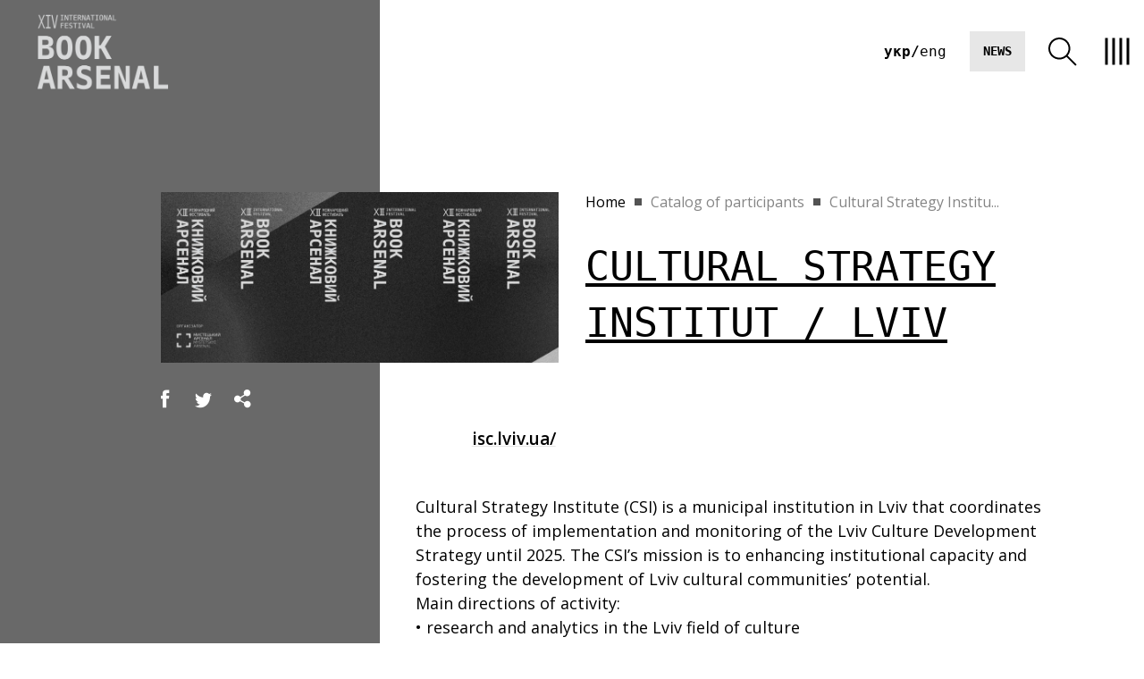

--- FILE ---
content_type: text/html; charset=UTF-8
request_url: https://book.artarsenal.in.ua/en/participants-2021/cultural-strategy-institut-lviv/
body_size: 15303
content:
<!DOCTYPE html>
<html lang="en_GB" class="arsenal">

<head>
    <meta charset="utf-8">
    <meta http-equiv="X-UA-Compatible" content="IE=edge">
    <meta name="viewport" content="width=device-width, initial-scale=1, shrink-to-fit=no">
	<meta name="google-site-verification" content="BS36NH7IGQ0jpkcb7L2uaac6vC23BncbrmzChkGXe8g" />
    <link rel="alternate" href="https://book.artarsenal.in.ua/participants-2021/instytut-strategiyi-kultury-lviv/" hreflang="uk" />
<link rel="alternate" href="https://book.artarsenal.in.ua/en/participants-2021/cultural-strategy-institut-lviv/" hreflang="en" />

<!-- Search Engine Optimization by Rank Math - https://rankmath.com/ -->
<title>Cultural Strategy Institut / Lviv - Книжковий Арсенал</title>
<link data-rocket-preload as="style" href="https://fonts.googleapis.com/css2?family=Open+Sans%3Awght%40400%3B600&#038;ver=2025.08&#038;display=swap" rel="preload">
<link href="https://fonts.googleapis.com/css2?family=Open+Sans%3Awght%40400%3B600&#038;ver=2025.08&#038;display=swap" media="print" onload="this.media=&#039;all&#039;" rel="stylesheet">
<noscript data-wpr-hosted-gf-parameters=""><link rel="stylesheet" href="https://fonts.googleapis.com/css2?family=Open+Sans%3Awght%40400%3B600&#038;ver=2025.08&#038;display=swap"></noscript>
<meta name="description" content="Cultural Strategy Institut / Lviv Cultural Strategy Institute (CSI) is a municipal institution in Lviv that coordinates the process of implementation and"/>
<meta name="robots" content="follow, index, max-snippet:-1, max-video-preview:-1, max-image-preview:large"/>
<link rel="canonical" href="https://book.artarsenal.in.ua/en/participants-2021/cultural-strategy-institut-lviv/" />
<meta property="og:locale" content="en_GB" />
<meta property="og:type" content="article" />
<meta property="og:title" content="Cultural Strategy Institut / Lviv - Книжковий Арсенал" />
<meta property="og:description" content="Cultural Strategy Institut / Lviv Cultural Strategy Institute (CSI) is a municipal institution in Lviv that coordinates the process of implementation and" />
<meta property="og:url" content="https://book.artarsenal.in.ua/en/participants-2021/cultural-strategy-institut-lviv/" />
<meta property="og:site_name" content="Книжковий Арсенал" />
<meta property="og:image" content="https://book.artarsenal.in.ua/wp-content/uploads/2021/04/ww-1.jpg" />
<meta property="og:image:secure_url" content="https://book.artarsenal.in.ua/wp-content/uploads/2021/04/ww-1.jpg" />
<meta property="og:image:width" content="1600" />
<meta property="og:image:height" content="475" />
<meta property="og:image:alt" content="Cultural Strategy Institut / Lviv" />
<meta property="og:image:type" content="image/jpeg" />
<meta name="twitter:card" content="summary_large_image" />
<meta name="twitter:title" content="Cultural Strategy Institut / Lviv - Книжковий Арсенал" />
<meta name="twitter:description" content="Cultural Strategy Institut / Lviv Cultural Strategy Institute (CSI) is a municipal institution in Lviv that coordinates the process of implementation and" />
<meta name="twitter:image" content="https://book.artarsenal.in.ua/wp-content/uploads/2021/04/ww-1.jpg" />
<!-- /Rank Math WordPress SEO plugin -->

<link rel='dns-prefetch' href='//fonts.googleapis.com' />
<link href='https://fonts.gstatic.com' crossorigin rel='preconnect' />
<link rel="alternate" title="oEmbed (JSON)" type="application/json+oembed" href="https://book.artarsenal.in.ua/wp-json/oembed/1.0/embed?url=https%3A%2F%2Fbook.artarsenal.in.ua%2Fen%2Fparticipants-2021%2Fcultural-strategy-institut-lviv%2F&#038;lang=en" />
<link rel="alternate" title="oEmbed (XML)" type="text/xml+oembed" href="https://book.artarsenal.in.ua/wp-json/oembed/1.0/embed?url=https%3A%2F%2Fbook.artarsenal.in.ua%2Fen%2Fparticipants-2021%2Fcultural-strategy-institut-lviv%2F&#038;format=xml&#038;lang=en" />
<style id='wp-img-auto-sizes-contain-inline-css' type='text/css'>
img:is([sizes=auto i],[sizes^="auto," i]){contain-intrinsic-size:3000px 1500px}
/*# sourceURL=wp-img-auto-sizes-contain-inline-css */
</style>
<style id='wp-emoji-styles-inline-css' type='text/css'>

	img.wp-smiley, img.emoji {
		display: inline !important;
		border: none !important;
		box-shadow: none !important;
		height: 1em !important;
		width: 1em !important;
		margin: 0 0.07em !important;
		vertical-align: -0.1em !important;
		background: none !important;
		padding: 0 !important;
	}
/*# sourceURL=wp-emoji-styles-inline-css */
</style>
<style id='wp-block-library-inline-css' type='text/css'>
:root{--wp-block-synced-color:#7a00df;--wp-block-synced-color--rgb:122,0,223;--wp-bound-block-color:var(--wp-block-synced-color);--wp-editor-canvas-background:#ddd;--wp-admin-theme-color:#007cba;--wp-admin-theme-color--rgb:0,124,186;--wp-admin-theme-color-darker-10:#006ba1;--wp-admin-theme-color-darker-10--rgb:0,107,160.5;--wp-admin-theme-color-darker-20:#005a87;--wp-admin-theme-color-darker-20--rgb:0,90,135;--wp-admin-border-width-focus:2px}@media (min-resolution:192dpi){:root{--wp-admin-border-width-focus:1.5px}}.wp-element-button{cursor:pointer}:root .has-very-light-gray-background-color{background-color:#eee}:root .has-very-dark-gray-background-color{background-color:#313131}:root .has-very-light-gray-color{color:#eee}:root .has-very-dark-gray-color{color:#313131}:root .has-vivid-green-cyan-to-vivid-cyan-blue-gradient-background{background:linear-gradient(135deg,#00d084,#0693e3)}:root .has-purple-crush-gradient-background{background:linear-gradient(135deg,#34e2e4,#4721fb 50%,#ab1dfe)}:root .has-hazy-dawn-gradient-background{background:linear-gradient(135deg,#faaca8,#dad0ec)}:root .has-subdued-olive-gradient-background{background:linear-gradient(135deg,#fafae1,#67a671)}:root .has-atomic-cream-gradient-background{background:linear-gradient(135deg,#fdd79a,#004a59)}:root .has-nightshade-gradient-background{background:linear-gradient(135deg,#330968,#31cdcf)}:root .has-midnight-gradient-background{background:linear-gradient(135deg,#020381,#2874fc)}:root{--wp--preset--font-size--normal:16px;--wp--preset--font-size--huge:42px}.has-regular-font-size{font-size:1em}.has-larger-font-size{font-size:2.625em}.has-normal-font-size{font-size:var(--wp--preset--font-size--normal)}.has-huge-font-size{font-size:var(--wp--preset--font-size--huge)}.has-text-align-center{text-align:center}.has-text-align-left{text-align:left}.has-text-align-right{text-align:right}.has-fit-text{white-space:nowrap!important}#end-resizable-editor-section{display:none}.aligncenter{clear:both}.items-justified-left{justify-content:flex-start}.items-justified-center{justify-content:center}.items-justified-right{justify-content:flex-end}.items-justified-space-between{justify-content:space-between}.screen-reader-text{border:0;clip-path:inset(50%);height:1px;margin:-1px;overflow:hidden;padding:0;position:absolute;width:1px;word-wrap:normal!important}.screen-reader-text:focus{background-color:#ddd;clip-path:none;color:#444;display:block;font-size:1em;height:auto;left:5px;line-height:normal;padding:15px 23px 14px;text-decoration:none;top:5px;width:auto;z-index:100000}html :where(.has-border-color){border-style:solid}html :where([style*=border-top-color]){border-top-style:solid}html :where([style*=border-right-color]){border-right-style:solid}html :where([style*=border-bottom-color]){border-bottom-style:solid}html :where([style*=border-left-color]){border-left-style:solid}html :where([style*=border-width]){border-style:solid}html :where([style*=border-top-width]){border-top-style:solid}html :where([style*=border-right-width]){border-right-style:solid}html :where([style*=border-bottom-width]){border-bottom-style:solid}html :where([style*=border-left-width]){border-left-style:solid}html :where(img[class*=wp-image-]){height:auto;max-width:100%}:where(figure){margin:0 0 1em}html :where(.is-position-sticky){--wp-admin--admin-bar--position-offset:var(--wp-admin--admin-bar--height,0px)}@media screen and (max-width:600px){html :where(.is-position-sticky){--wp-admin--admin-bar--position-offset:0px}}

/*# sourceURL=wp-block-library-inline-css */
</style><style id='global-styles-inline-css' type='text/css'>
:root{--wp--preset--aspect-ratio--square: 1;--wp--preset--aspect-ratio--4-3: 4/3;--wp--preset--aspect-ratio--3-4: 3/4;--wp--preset--aspect-ratio--3-2: 3/2;--wp--preset--aspect-ratio--2-3: 2/3;--wp--preset--aspect-ratio--16-9: 16/9;--wp--preset--aspect-ratio--9-16: 9/16;--wp--preset--color--black: #000000;--wp--preset--color--cyan-bluish-gray: #abb8c3;--wp--preset--color--white: #ffffff;--wp--preset--color--pale-pink: #f78da7;--wp--preset--color--vivid-red: #cf2e2e;--wp--preset--color--luminous-vivid-orange: #ff6900;--wp--preset--color--luminous-vivid-amber: #fcb900;--wp--preset--color--light-green-cyan: #7bdcb5;--wp--preset--color--vivid-green-cyan: #00d084;--wp--preset--color--pale-cyan-blue: #8ed1fc;--wp--preset--color--vivid-cyan-blue: #0693e3;--wp--preset--color--vivid-purple: #9b51e0;--wp--preset--gradient--vivid-cyan-blue-to-vivid-purple: linear-gradient(135deg,rgb(6,147,227) 0%,rgb(155,81,224) 100%);--wp--preset--gradient--light-green-cyan-to-vivid-green-cyan: linear-gradient(135deg,rgb(122,220,180) 0%,rgb(0,208,130) 100%);--wp--preset--gradient--luminous-vivid-amber-to-luminous-vivid-orange: linear-gradient(135deg,rgb(252,185,0) 0%,rgb(255,105,0) 100%);--wp--preset--gradient--luminous-vivid-orange-to-vivid-red: linear-gradient(135deg,rgb(255,105,0) 0%,rgb(207,46,46) 100%);--wp--preset--gradient--very-light-gray-to-cyan-bluish-gray: linear-gradient(135deg,rgb(238,238,238) 0%,rgb(169,184,195) 100%);--wp--preset--gradient--cool-to-warm-spectrum: linear-gradient(135deg,rgb(74,234,220) 0%,rgb(151,120,209) 20%,rgb(207,42,186) 40%,rgb(238,44,130) 60%,rgb(251,105,98) 80%,rgb(254,248,76) 100%);--wp--preset--gradient--blush-light-purple: linear-gradient(135deg,rgb(255,206,236) 0%,rgb(152,150,240) 100%);--wp--preset--gradient--blush-bordeaux: linear-gradient(135deg,rgb(254,205,165) 0%,rgb(254,45,45) 50%,rgb(107,0,62) 100%);--wp--preset--gradient--luminous-dusk: linear-gradient(135deg,rgb(255,203,112) 0%,rgb(199,81,192) 50%,rgb(65,88,208) 100%);--wp--preset--gradient--pale-ocean: linear-gradient(135deg,rgb(255,245,203) 0%,rgb(182,227,212) 50%,rgb(51,167,181) 100%);--wp--preset--gradient--electric-grass: linear-gradient(135deg,rgb(202,248,128) 0%,rgb(113,206,126) 100%);--wp--preset--gradient--midnight: linear-gradient(135deg,rgb(2,3,129) 0%,rgb(40,116,252) 100%);--wp--preset--font-size--small: 13px;--wp--preset--font-size--medium: 20px;--wp--preset--font-size--large: 36px;--wp--preset--font-size--x-large: 42px;--wp--preset--spacing--20: 0.44rem;--wp--preset--spacing--30: 0.67rem;--wp--preset--spacing--40: 1rem;--wp--preset--spacing--50: 1.5rem;--wp--preset--spacing--60: 2.25rem;--wp--preset--spacing--70: 3.38rem;--wp--preset--spacing--80: 5.06rem;--wp--preset--shadow--natural: 6px 6px 9px rgba(0, 0, 0, 0.2);--wp--preset--shadow--deep: 12px 12px 50px rgba(0, 0, 0, 0.4);--wp--preset--shadow--sharp: 6px 6px 0px rgba(0, 0, 0, 0.2);--wp--preset--shadow--outlined: 6px 6px 0px -3px rgb(255, 255, 255), 6px 6px rgb(0, 0, 0);--wp--preset--shadow--crisp: 6px 6px 0px rgb(0, 0, 0);}:where(.is-layout-flex){gap: 0.5em;}:where(.is-layout-grid){gap: 0.5em;}body .is-layout-flex{display: flex;}.is-layout-flex{flex-wrap: wrap;align-items: center;}.is-layout-flex > :is(*, div){margin: 0;}body .is-layout-grid{display: grid;}.is-layout-grid > :is(*, div){margin: 0;}:where(.wp-block-columns.is-layout-flex){gap: 2em;}:where(.wp-block-columns.is-layout-grid){gap: 2em;}:where(.wp-block-post-template.is-layout-flex){gap: 1.25em;}:where(.wp-block-post-template.is-layout-grid){gap: 1.25em;}.has-black-color{color: var(--wp--preset--color--black) !important;}.has-cyan-bluish-gray-color{color: var(--wp--preset--color--cyan-bluish-gray) !important;}.has-white-color{color: var(--wp--preset--color--white) !important;}.has-pale-pink-color{color: var(--wp--preset--color--pale-pink) !important;}.has-vivid-red-color{color: var(--wp--preset--color--vivid-red) !important;}.has-luminous-vivid-orange-color{color: var(--wp--preset--color--luminous-vivid-orange) !important;}.has-luminous-vivid-amber-color{color: var(--wp--preset--color--luminous-vivid-amber) !important;}.has-light-green-cyan-color{color: var(--wp--preset--color--light-green-cyan) !important;}.has-vivid-green-cyan-color{color: var(--wp--preset--color--vivid-green-cyan) !important;}.has-pale-cyan-blue-color{color: var(--wp--preset--color--pale-cyan-blue) !important;}.has-vivid-cyan-blue-color{color: var(--wp--preset--color--vivid-cyan-blue) !important;}.has-vivid-purple-color{color: var(--wp--preset--color--vivid-purple) !important;}.has-black-background-color{background-color: var(--wp--preset--color--black) !important;}.has-cyan-bluish-gray-background-color{background-color: var(--wp--preset--color--cyan-bluish-gray) !important;}.has-white-background-color{background-color: var(--wp--preset--color--white) !important;}.has-pale-pink-background-color{background-color: var(--wp--preset--color--pale-pink) !important;}.has-vivid-red-background-color{background-color: var(--wp--preset--color--vivid-red) !important;}.has-luminous-vivid-orange-background-color{background-color: var(--wp--preset--color--luminous-vivid-orange) !important;}.has-luminous-vivid-amber-background-color{background-color: var(--wp--preset--color--luminous-vivid-amber) !important;}.has-light-green-cyan-background-color{background-color: var(--wp--preset--color--light-green-cyan) !important;}.has-vivid-green-cyan-background-color{background-color: var(--wp--preset--color--vivid-green-cyan) !important;}.has-pale-cyan-blue-background-color{background-color: var(--wp--preset--color--pale-cyan-blue) !important;}.has-vivid-cyan-blue-background-color{background-color: var(--wp--preset--color--vivid-cyan-blue) !important;}.has-vivid-purple-background-color{background-color: var(--wp--preset--color--vivid-purple) !important;}.has-black-border-color{border-color: var(--wp--preset--color--black) !important;}.has-cyan-bluish-gray-border-color{border-color: var(--wp--preset--color--cyan-bluish-gray) !important;}.has-white-border-color{border-color: var(--wp--preset--color--white) !important;}.has-pale-pink-border-color{border-color: var(--wp--preset--color--pale-pink) !important;}.has-vivid-red-border-color{border-color: var(--wp--preset--color--vivid-red) !important;}.has-luminous-vivid-orange-border-color{border-color: var(--wp--preset--color--luminous-vivid-orange) !important;}.has-luminous-vivid-amber-border-color{border-color: var(--wp--preset--color--luminous-vivid-amber) !important;}.has-light-green-cyan-border-color{border-color: var(--wp--preset--color--light-green-cyan) !important;}.has-vivid-green-cyan-border-color{border-color: var(--wp--preset--color--vivid-green-cyan) !important;}.has-pale-cyan-blue-border-color{border-color: var(--wp--preset--color--pale-cyan-blue) !important;}.has-vivid-cyan-blue-border-color{border-color: var(--wp--preset--color--vivid-cyan-blue) !important;}.has-vivid-purple-border-color{border-color: var(--wp--preset--color--vivid-purple) !important;}.has-vivid-cyan-blue-to-vivid-purple-gradient-background{background: var(--wp--preset--gradient--vivid-cyan-blue-to-vivid-purple) !important;}.has-light-green-cyan-to-vivid-green-cyan-gradient-background{background: var(--wp--preset--gradient--light-green-cyan-to-vivid-green-cyan) !important;}.has-luminous-vivid-amber-to-luminous-vivid-orange-gradient-background{background: var(--wp--preset--gradient--luminous-vivid-amber-to-luminous-vivid-orange) !important;}.has-luminous-vivid-orange-to-vivid-red-gradient-background{background: var(--wp--preset--gradient--luminous-vivid-orange-to-vivid-red) !important;}.has-very-light-gray-to-cyan-bluish-gray-gradient-background{background: var(--wp--preset--gradient--very-light-gray-to-cyan-bluish-gray) !important;}.has-cool-to-warm-spectrum-gradient-background{background: var(--wp--preset--gradient--cool-to-warm-spectrum) !important;}.has-blush-light-purple-gradient-background{background: var(--wp--preset--gradient--blush-light-purple) !important;}.has-blush-bordeaux-gradient-background{background: var(--wp--preset--gradient--blush-bordeaux) !important;}.has-luminous-dusk-gradient-background{background: var(--wp--preset--gradient--luminous-dusk) !important;}.has-pale-ocean-gradient-background{background: var(--wp--preset--gradient--pale-ocean) !important;}.has-electric-grass-gradient-background{background: var(--wp--preset--gradient--electric-grass) !important;}.has-midnight-gradient-background{background: var(--wp--preset--gradient--midnight) !important;}.has-small-font-size{font-size: var(--wp--preset--font-size--small) !important;}.has-medium-font-size{font-size: var(--wp--preset--font-size--medium) !important;}.has-large-font-size{font-size: var(--wp--preset--font-size--large) !important;}.has-x-large-font-size{font-size: var(--wp--preset--font-size--x-large) !important;}
/*# sourceURL=global-styles-inline-css */
</style>

<style id='classic-theme-styles-inline-css' type='text/css'>
/*! This file is auto-generated */
.wp-block-button__link{color:#fff;background-color:#32373c;border-radius:9999px;box-shadow:none;text-decoration:none;padding:calc(.667em + 2px) calc(1.333em + 2px);font-size:1.125em}.wp-block-file__button{background:#32373c;color:#fff;text-decoration:none}
/*# sourceURL=/wp-includes/css/classic-themes.min.css */
</style>

<link data-minify="1" rel='stylesheet' id='sg-swiper-bundle-css' href='https://book.artarsenal.in.ua/wp-content/cache/min/1/wp-content/themes/sitegist-theme/assets/css/swiper-bundle.min.css?ver=1769080159' type='text/css' media='all' />
<link data-minify="1" rel='stylesheet' id='sg-fancybox-css' href='https://book.artarsenal.in.ua/wp-content/cache/min/1/wp-content/themes/sitegist-theme/assets/css/fancybox.css?ver=1769080159' type='text/css' media='all' />
<link rel='stylesheet' id='sg-animate-css' href='https://book.artarsenal.in.ua/wp-content/themes/sitegist-theme/assets/css/animate.min.css?ver=2025.08' type='text/css' media='all' />
<link data-minify="1" rel='stylesheet' id='sg-selectric-css' href='https://book.artarsenal.in.ua/wp-content/cache/min/1/wp-content/themes/sitegist-theme/assets/css/selectric.css?ver=1769080159' type='text/css' media='all' />
<link rel='stylesheet' id='sg-glightbox-css' href='https://book.artarsenal.in.ua/wp-content/themes/sitegist-theme/assets/css/glightbox.min.css?ver=2025.08' type='text/css' media='all' />
<link data-minify="1" rel='stylesheet' id='sg-style-css' href='https://book.artarsenal.in.ua/wp-content/cache/background-css/1/book.artarsenal.in.ua/wp-content/cache/min/1/wp-content/themes/sitegist-theme/assets/css/style.css?ver=1769080159&wpr_t=1769262542' type='text/css' media='all' />
<link data-minify="1" rel='stylesheet' id='mz-style-css' href='https://book.artarsenal.in.ua/wp-content/cache/background-css/1/book.artarsenal.in.ua/wp-content/cache/min/1/wp-content/themes/sitegist-theme/assets/css/mz.css?ver=1769080159&wpr_t=1769262542' type='text/css' media='all' />
<link data-minify="1" rel='stylesheet' id='bb-style-css' href='https://book.artarsenal.in.ua/wp-content/cache/background-css/1/book.artarsenal.in.ua/wp-content/cache/min/1/wp-content/themes/sitegist-theme/assets/css/bb.css?ver=1769080159&wpr_t=1769262542' type='text/css' media='all' />
<link data-minify="1" rel='stylesheet' id='mr-style-css' href='https://book.artarsenal.in.ua/wp-content/cache/min/1/wp-content/themes/sitegist-theme/assets/css/mr.css?ver=1769080159' type='text/css' media='all' />
<link data-minify="1" rel='stylesheet' id='ms-style-css' href='https://book.artarsenal.in.ua/wp-content/cache/min/1/wp-content/themes/sitegist-theme/assets/css/ms.css?ver=1769080159' type='text/css' media='all' />
<link data-minify="1" rel='stylesheet' id='color-style-css' href='https://book.artarsenal.in.ua/wp-content/cache/background-css/1/book.artarsenal.in.ua/wp-content/cache/min/1/wp-content/themes/sitegist-theme/assets/css/color.css?ver=1769080159&wpr_t=1769262542' type='text/css' media='all' />
<link data-minify="1" rel='stylesheet' id='cf7cf-style-css' href='https://book.artarsenal.in.ua/wp-content/cache/min/1/wp-content/plugins/cf7-conditional-fields/style.css?ver=1769080159' type='text/css' media='all' />
<link rel="https://api.w.org/" href="https://book.artarsenal.in.ua/wp-json/" /><link rel="EditURI" type="application/rsd+xml" title="RSD" href="https://book.artarsenal.in.ua/xmlrpc.php?rsd" />
<meta name="generator" content="WordPress 6.9" />
<link rel='shortlink' href='https://book.artarsenal.in.ua/?p=2724' />
<link rel="icon" href="https://book.artarsenal.in.ua/wp-content/uploads/2025/03/KA25_favicon.svg" sizes="32x32" />
<link rel="icon" href="https://book.artarsenal.in.ua/wp-content/uploads/2025/03/KA25_favicon.svg" sizes="192x192" />
<link rel="apple-touch-icon" href="https://book.artarsenal.in.ua/wp-content/uploads/2025/03/KA25_favicon.svg" />
<meta name="msapplication-TileImage" content="https://book.artarsenal.in.ua/wp-content/uploads/2025/03/KA25_favicon.svg" />
<noscript><style id="rocket-lazyload-nojs-css">.rll-youtube-player, [data-lazy-src]{display:none !important;}</style></noscript>
    <link rel="icon" href="https://book.artarsenal.in.ua/favicon-2022.ico"/>
    <!-- Google Tag Manager -->
    <script>(function(w,d,s,l,i){w[l]=w[l]||[];w[l].push({'gtm.start':
                new Date().getTime(),event:'gtm.js'});var f=d.getElementsByTagName(s)[0],
            j=d.createElement(s),dl=l!='dataLayer'?'&l='+l:'';j.async=true;j.src=
            'https://www.googletagmanager.com/gtm.js?id='+i+dl;f.parentNode.insertBefore(j,f);
        })(window,document,'script','dataLayer','GTM-T9STLQ6V');</script>
    <!-- End Google Tag Manager -->
<style id="wpr-lazyload-bg-container"></style><style id="wpr-lazyload-bg-exclusion"></style>
<noscript>
<style id="wpr-lazyload-bg-nostyle">.site-tag:before{--wpr-bg-3a29c996-01cf-48a3-b9b6-d0168fad233f: url('https://book.artarsenal.in.ua/wp-content/themes/sitegist-theme/assets/img/ico/ci.svg');}.icon-play:before{--wpr-bg-a84bc63c-a4e7-4ef9-833d-b1304e8e0660: url('https://book.artarsenal.in.ua/wp-content/themes/sitegist-theme/assets/img/ico/XMLID-824.svg');}.icon-ka_website_icons_map1:before{--wpr-bg-8f537c14-5b41-4ecc-ad9b-4637505ecdca: url('https://book.artarsenal.in.ua/wp-content/themes/sitegist-theme/assets/img/ico/map-2023.svg');}.icon-ka_website_icons_calendar1:before{--wpr-bg-353db324-c42c-4858-8b6b-029b5f23827d: url('https://book.artarsenal.in.ua/wp-content/themes/sitegist-theme/assets/img/ico/calendar-2023.svg');}.icon-ka_website_icons_favorite2:before{--wpr-bg-70b40210-418b-4015-b1c3-37700f85d365: url('https://book.artarsenal.in.ua/wp-content/themes/sitegist-theme/assets/img/ico/heart-2023.svg');}.icon-list .icon-ka_website_icons_mail1:before{--wpr-bg-55e19d22-97bb-4621-86c3-3cbfc69e9f93: url('https://book.artarsenal.in.ua/wp-content/themes/sitegist-theme/assets/img/ico/mail-2023.svg');}.icon-ka_website_icons_phone1:before{--wpr-bg-ab00ec60-f6c5-4e64-aa85-ca6f01dff36d: url('https://book.artarsenal.in.ua/wp-content/themes/sitegist-theme/assets/img/ico/phone-2023.svg');}.sg-filter .selectric .button:before{--wpr-bg-b912fdb8-164b-41f3-a6e9-d0add773b51a: url('https://book.artarsenal.in.ua/wp-content/uploads/2022/05/arr-dropdown.svg');}.sg-filter .form_search{--wpr-bg-405f24b5-8be4-4a21-8aba-6b2eaded2d3b: url('https://book.artarsenal.in.ua/wp-content/uploads/2022/05/Union.svg');}.popup_wrap .close{--wpr-bg-d172f0a1-cc55-4155-acf8-f50ed5861f73: url('https://book.artarsenal.in.ua/wp-content/uploads/2022/05/Union-1.svg');}.pdf_example_wprap:before{--wpr-bg-7600791b-3228-4d77-99ca-d39665deccf1: url('https://book.artarsenal.in.ua/wp-content/uploads/2022/05/ATB3o.gif');}.pdf_example_wprap .close{--wpr-bg-82213580-ba60-4dbd-b152-03e81e2d5443: url('https://book.artarsenal.in.ua/wp-content/uploads/2022/05/Union-1.svg');}#sg-filter .sg-filter-close{--wpr-bg-162191ae-25ee-443c-b157-5046bdc092f2: url('https://book.artarsenal.in.ua/wp-content/uploads/2022/05/Union-1.svg');}.sg_filter_mobile_button .sg_filter_open{--wpr-bg-33260972-900e-4b9e-93f9-e879cbc2db02: url('https://book.artarsenal.in.ua/wp-content/uploads/2022/05/system-uicons_filter-circle.svg');}.sg_filter_mobile_button .button_reset{--wpr-bg-2f71f84f-ab60-4a24-86d8-c2f59c1e8aea: url('https://book.artarsenal.in.ua/wp-content/uploads/2022/05/Union-1.svg');}.icon-play:before{--wpr-bg-b62ceaf7-db63-44fa-9273-a1bda548d0e6: url('https://book.artarsenal.in.ua/wp-content/themes/sitegist-theme/assets/img/ico/XMLID-824.svg');}.icon-ka_website_icons_map1:before{--wpr-bg-05e8ad4d-5f91-4453-b62a-d03931753889: url('https://book.artarsenal.in.ua/wp-content/themes/sitegist-theme/assets/img/ico/map-2023.svg');}.icon-ka_website_icons_calendar1:before{--wpr-bg-8372128a-1942-4968-a1f8-b8058e74572f: url('https://book.artarsenal.in.ua/wp-content/themes/sitegist-theme/assets/img/ico/calendar-2023.svg');}.icon-ka_website_icons_favorite2:before{--wpr-bg-da7f071a-a0b5-4efe-883e-8000f230ac9b: url('https://book.artarsenal.in.ua/wp-content/themes/sitegist-theme/assets/img/ico/heart-2023.svg');}.icon-list .icon-ka_website_icons_mail1:before{--wpr-bg-b96a2713-9f8e-4fe3-80fa-bde15fa82f13: url('https://book.artarsenal.in.ua/wp-content/themes/sitegist-theme/assets/img/ico/mail-2023.svg');}.icon-ka_website_icons_phone1:before{--wpr-bg-d406c6ef-f163-438f-86cc-fd28b62b17e7: url('https://book.artarsenal.in.ua/wp-content/themes/sitegist-theme/assets/img/ico/phone-2023.svg');}</style>
</noscript>
<script type="application/javascript">const rocket_pairs = [{"selector":".site-tag","style":".site-tag:before{--wpr-bg-3a29c996-01cf-48a3-b9b6-d0168fad233f: url('https:\/\/book.artarsenal.in.ua\/wp-content\/themes\/sitegist-theme\/assets\/img\/ico\/ci.svg');}","hash":"3a29c996-01cf-48a3-b9b6-d0168fad233f","url":"https:\/\/book.artarsenal.in.ua\/wp-content\/themes\/sitegist-theme\/assets\/img\/ico\/ci.svg"},{"selector":".icon-play","style":".icon-play:before{--wpr-bg-a84bc63c-a4e7-4ef9-833d-b1304e8e0660: url('https:\/\/book.artarsenal.in.ua\/wp-content\/themes\/sitegist-theme\/assets\/img\/ico\/XMLID-824.svg');}","hash":"a84bc63c-a4e7-4ef9-833d-b1304e8e0660","url":"https:\/\/book.artarsenal.in.ua\/wp-content\/themes\/sitegist-theme\/assets\/img\/ico\/XMLID-824.svg"},{"selector":".icon-ka_website_icons_map1","style":".icon-ka_website_icons_map1:before{--wpr-bg-8f537c14-5b41-4ecc-ad9b-4637505ecdca: url('https:\/\/book.artarsenal.in.ua\/wp-content\/themes\/sitegist-theme\/assets\/img\/ico\/map-2023.svg');}","hash":"8f537c14-5b41-4ecc-ad9b-4637505ecdca","url":"https:\/\/book.artarsenal.in.ua\/wp-content\/themes\/sitegist-theme\/assets\/img\/ico\/map-2023.svg"},{"selector":".icon-ka_website_icons_calendar1","style":".icon-ka_website_icons_calendar1:before{--wpr-bg-353db324-c42c-4858-8b6b-029b5f23827d: url('https:\/\/book.artarsenal.in.ua\/wp-content\/themes\/sitegist-theme\/assets\/img\/ico\/calendar-2023.svg');}","hash":"353db324-c42c-4858-8b6b-029b5f23827d","url":"https:\/\/book.artarsenal.in.ua\/wp-content\/themes\/sitegist-theme\/assets\/img\/ico\/calendar-2023.svg"},{"selector":".icon-ka_website_icons_favorite2","style":".icon-ka_website_icons_favorite2:before{--wpr-bg-70b40210-418b-4015-b1c3-37700f85d365: url('https:\/\/book.artarsenal.in.ua\/wp-content\/themes\/sitegist-theme\/assets\/img\/ico\/heart-2023.svg');}","hash":"70b40210-418b-4015-b1c3-37700f85d365","url":"https:\/\/book.artarsenal.in.ua\/wp-content\/themes\/sitegist-theme\/assets\/img\/ico\/heart-2023.svg"},{"selector":".icon-list .icon-ka_website_icons_mail1","style":".icon-list .icon-ka_website_icons_mail1:before{--wpr-bg-55e19d22-97bb-4621-86c3-3cbfc69e9f93: url('https:\/\/book.artarsenal.in.ua\/wp-content\/themes\/sitegist-theme\/assets\/img\/ico\/mail-2023.svg');}","hash":"55e19d22-97bb-4621-86c3-3cbfc69e9f93","url":"https:\/\/book.artarsenal.in.ua\/wp-content\/themes\/sitegist-theme\/assets\/img\/ico\/mail-2023.svg"},{"selector":".icon-ka_website_icons_phone1","style":".icon-ka_website_icons_phone1:before{--wpr-bg-ab00ec60-f6c5-4e64-aa85-ca6f01dff36d: url('https:\/\/book.artarsenal.in.ua\/wp-content\/themes\/sitegist-theme\/assets\/img\/ico\/phone-2023.svg');}","hash":"ab00ec60-f6c5-4e64-aa85-ca6f01dff36d","url":"https:\/\/book.artarsenal.in.ua\/wp-content\/themes\/sitegist-theme\/assets\/img\/ico\/phone-2023.svg"},{"selector":".sg-filter .selectric .button","style":".sg-filter .selectric .button:before{--wpr-bg-b912fdb8-164b-41f3-a6e9-d0add773b51a: url('https:\/\/book.artarsenal.in.ua\/wp-content\/uploads\/2022\/05\/arr-dropdown.svg');}","hash":"b912fdb8-164b-41f3-a6e9-d0add773b51a","url":"https:\/\/book.artarsenal.in.ua\/wp-content\/uploads\/2022\/05\/arr-dropdown.svg"},{"selector":".sg-filter .form_search","style":".sg-filter .form_search{--wpr-bg-405f24b5-8be4-4a21-8aba-6b2eaded2d3b: url('https:\/\/book.artarsenal.in.ua\/wp-content\/uploads\/2022\/05\/Union.svg');}","hash":"405f24b5-8be4-4a21-8aba-6b2eaded2d3b","url":"https:\/\/book.artarsenal.in.ua\/wp-content\/uploads\/2022\/05\/Union.svg"},{"selector":".popup_wrap .close","style":".popup_wrap .close{--wpr-bg-d172f0a1-cc55-4155-acf8-f50ed5861f73: url('https:\/\/book.artarsenal.in.ua\/wp-content\/uploads\/2022\/05\/Union-1.svg');}","hash":"d172f0a1-cc55-4155-acf8-f50ed5861f73","url":"https:\/\/book.artarsenal.in.ua\/wp-content\/uploads\/2022\/05\/Union-1.svg"},{"selector":".pdf_example_wprap","style":".pdf_example_wprap:before{--wpr-bg-7600791b-3228-4d77-99ca-d39665deccf1: url('https:\/\/book.artarsenal.in.ua\/wp-content\/uploads\/2022\/05\/ATB3o.gif');}","hash":"7600791b-3228-4d77-99ca-d39665deccf1","url":"https:\/\/book.artarsenal.in.ua\/wp-content\/uploads\/2022\/05\/ATB3o.gif"},{"selector":".pdf_example_wprap .close","style":".pdf_example_wprap .close{--wpr-bg-82213580-ba60-4dbd-b152-03e81e2d5443: url('https:\/\/book.artarsenal.in.ua\/wp-content\/uploads\/2022\/05\/Union-1.svg');}","hash":"82213580-ba60-4dbd-b152-03e81e2d5443","url":"https:\/\/book.artarsenal.in.ua\/wp-content\/uploads\/2022\/05\/Union-1.svg"},{"selector":"#sg-filter .sg-filter-close","style":"#sg-filter .sg-filter-close{--wpr-bg-162191ae-25ee-443c-b157-5046bdc092f2: url('https:\/\/book.artarsenal.in.ua\/wp-content\/uploads\/2022\/05\/Union-1.svg');}","hash":"162191ae-25ee-443c-b157-5046bdc092f2","url":"https:\/\/book.artarsenal.in.ua\/wp-content\/uploads\/2022\/05\/Union-1.svg"},{"selector":".sg_filter_mobile_button .sg_filter_open","style":".sg_filter_mobile_button .sg_filter_open{--wpr-bg-33260972-900e-4b9e-93f9-e879cbc2db02: url('https:\/\/book.artarsenal.in.ua\/wp-content\/uploads\/2022\/05\/system-uicons_filter-circle.svg');}","hash":"33260972-900e-4b9e-93f9-e879cbc2db02","url":"https:\/\/book.artarsenal.in.ua\/wp-content\/uploads\/2022\/05\/system-uicons_filter-circle.svg"},{"selector":".sg_filter_mobile_button .button_reset","style":".sg_filter_mobile_button .button_reset{--wpr-bg-2f71f84f-ab60-4a24-86d8-c2f59c1e8aea: url('https:\/\/book.artarsenal.in.ua\/wp-content\/uploads\/2022\/05\/Union-1.svg');}","hash":"2f71f84f-ab60-4a24-86d8-c2f59c1e8aea","url":"https:\/\/book.artarsenal.in.ua\/wp-content\/uploads\/2022\/05\/Union-1.svg"},{"selector":".icon-play","style":".icon-play:before{--wpr-bg-b62ceaf7-db63-44fa-9273-a1bda548d0e6: url('https:\/\/book.artarsenal.in.ua\/wp-content\/themes\/sitegist-theme\/assets\/img\/ico\/XMLID-824.svg');}","hash":"b62ceaf7-db63-44fa-9273-a1bda548d0e6","url":"https:\/\/book.artarsenal.in.ua\/wp-content\/themes\/sitegist-theme\/assets\/img\/ico\/XMLID-824.svg"},{"selector":".icon-ka_website_icons_map1","style":".icon-ka_website_icons_map1:before{--wpr-bg-05e8ad4d-5f91-4453-b62a-d03931753889: url('https:\/\/book.artarsenal.in.ua\/wp-content\/themes\/sitegist-theme\/assets\/img\/ico\/map-2023.svg');}","hash":"05e8ad4d-5f91-4453-b62a-d03931753889","url":"https:\/\/book.artarsenal.in.ua\/wp-content\/themes\/sitegist-theme\/assets\/img\/ico\/map-2023.svg"},{"selector":".icon-ka_website_icons_calendar1","style":".icon-ka_website_icons_calendar1:before{--wpr-bg-8372128a-1942-4968-a1f8-b8058e74572f: url('https:\/\/book.artarsenal.in.ua\/wp-content\/themes\/sitegist-theme\/assets\/img\/ico\/calendar-2023.svg');}","hash":"8372128a-1942-4968-a1f8-b8058e74572f","url":"https:\/\/book.artarsenal.in.ua\/wp-content\/themes\/sitegist-theme\/assets\/img\/ico\/calendar-2023.svg"},{"selector":".icon-ka_website_icons_favorite2","style":".icon-ka_website_icons_favorite2:before{--wpr-bg-da7f071a-a0b5-4efe-883e-8000f230ac9b: url('https:\/\/book.artarsenal.in.ua\/wp-content\/themes\/sitegist-theme\/assets\/img\/ico\/heart-2023.svg');}","hash":"da7f071a-a0b5-4efe-883e-8000f230ac9b","url":"https:\/\/book.artarsenal.in.ua\/wp-content\/themes\/sitegist-theme\/assets\/img\/ico\/heart-2023.svg"},{"selector":".icon-list .icon-ka_website_icons_mail1","style":".icon-list .icon-ka_website_icons_mail1:before{--wpr-bg-b96a2713-9f8e-4fe3-80fa-bde15fa82f13: url('https:\/\/book.artarsenal.in.ua\/wp-content\/themes\/sitegist-theme\/assets\/img\/ico\/mail-2023.svg');}","hash":"b96a2713-9f8e-4fe3-80fa-bde15fa82f13","url":"https:\/\/book.artarsenal.in.ua\/wp-content\/themes\/sitegist-theme\/assets\/img\/ico\/mail-2023.svg"},{"selector":".icon-ka_website_icons_phone1","style":".icon-ka_website_icons_phone1:before{--wpr-bg-d406c6ef-f163-438f-86cc-fd28b62b17e7: url('https:\/\/book.artarsenal.in.ua\/wp-content\/themes\/sitegist-theme\/assets\/img\/ico\/phone-2023.svg');}","hash":"d406c6ef-f163-438f-86cc-fd28b62b17e7","url":"https:\/\/book.artarsenal.in.ua\/wp-content\/themes\/sitegist-theme\/assets\/img\/ico\/phone-2023.svg"}]; const rocket_excluded_pairs = [];</script><meta name="generator" content="WP Rocket 3.20.2" data-wpr-features="wpr_lazyload_css_bg_img wpr_minify_js wpr_lazyload_images wpr_lazyload_iframes wpr_minify_css wpr_desktop" /></head>

<body data-rsssl=1 class="wp-singular participant-2021-template-default single single-participant-2021 postid-2724 wp-theme-sitegist-theme">
<!-- Google Tag Manager (noscript) -->
<noscript><iframe src="https://www.googletagmanager.com/ns.html?id=GTM-T9STLQ6V"
                  height="0" width="0" style="display:none;visibility:hidden"></iframe></noscript>
<!-- End Google Tag Manager (noscript) -->
<div data-rocket-location-hash="1e34f52e4861ac013126042d6543ea33" id="page-wrapper">
    <header data-rocket-location-hash="178493b0bbdc748d43fcb1198cf684da" class="">
        <div data-rocket-location-hash="5d24c59d5b29e1f265b085ad709ee1c2" class="limiter">
            <div class="header-top">
                <div class="header-top__l">
                    <a href="https://book.artarsenal.in.ua/en" class="site-logo">
                        go to home page
<!--                        <img src="--><!--/assets/img/--><!--" alt="logo">-->
                        <img src="data:image/svg+xml,%3Csvg%20xmlns='http://www.w3.org/2000/svg'%20viewBox='0%200%200%200'%3E%3C/svg%3E" alt="logo" data-lazy-src="https://book.artarsenal.in.ua/wp-content/uploads/2026/01/KA2026_logo_eng_header.png"><noscript><img src="https://book.artarsenal.in.ua/wp-content/uploads/2026/01/KA2026_logo_eng_header.png" alt="logo"></noscript>
                    </a>
                </div>
                <div class="header-top__r">
                    <div class="site-lng">
                        <ul id="menu-languages"><li id="menu-item-124-uk" class="lang-item lang-item-2 lang-item-uk lang-item-first menu-item menu-item-type-custom menu-item-object-custom parent-menu-item menu-item-124-uk"><a href="https://book.artarsenal.in.ua/participants-2021/instytut-strategiyi-kultury-lviv/" hreflang="uk" lang="uk">Укр</a></li>
<li id="menu-item-124-en" class="lang-item lang-item-7 lang-item-en current-lang menu-item menu-item-type-custom menu-item-object-custom menu-item-124-en"><a href="https://book.artarsenal.in.ua/en/participants-2021/cultural-strategy-institut-lviv/" hreflang="en-GB" lang="en-GB">Eng</a></li>
</ul>                    </div>
<!--                    --><!--                        <a href="--><!--" class="btn-ci header-action btn__ticket">-->
<!--                            <p class="btn-ci__txt">-->
<!--                                --><!--                            </p>-->
<!--                        </a>-->
<!--                    --><!--                        <a href="--><!--" class="btn-ci header-action btn__ticket" target="--><!--">-->
<!--                            <p class="btn-ci__txt">-->
<!--                                --><!--                            </p>-->
<!--                        </a>-->
<!--                    -->                                            <a href="https://book.artarsenal.in.ua/en/about-us/news/" class="btn-ci header-action btn__ticket" target="_blank">
                            <p class="btn-ci__txt">
                                NEWS                            </p>
                        </a>
                                                            <div class="site-srch">
                        <input id="siteSearch" name="quick-search" type="text" class="site-srch__ctrl" placeholder="search...">
                        <a href="https://book.artarsenal.in.ua/en/search/" class="site-srch__btn">
                            <svg width="32" height="32" viewBox="0 0 32 32" fill="none" xmlns="http://www.w3.org/2000/svg">
                                <path fill-rule="evenodd" clip-rule="evenodd" d="M5.01119 5.01311C9.0257 0.995632 15.52 0.995632 19.5345 5.01311C23.5494 9.03099 23.5494 15.5313 19.5345 19.5492C15.52 23.5667 9.0257 23.5667 5.01119 19.5492C0.996271 15.5313 0.996271 9.03099 5.01119 5.01311ZM20.9492 3.59941C16.1535 -1.1998 8.39213 -1.1998 3.59645 3.59941C-1.19882 8.39822 -1.19882 16.1641 3.59645 20.9629C8.15776 25.5276 15.402 25.7507 20.2256 21.6321L30.2928 31.7068L31.7076 30.2932L21.6375 20.2157C25.7323 15.389 25.5029 8.15643 20.9492 3.59941Z" fill="#DAFF00" />
                            </svg>
                        </a>
                        <nav class="v-scrollbar srch-sgs active">
                        </nav>
                    </div>
                    <button class="menu-opener">
                        <span class="line"></span>
                        <span class="line"></span>
                        <span class="line"></span>
                        <span class="line"></span>
                    </button>
                </div>
            </div>
        </div>
        <div data-rocket-location-hash="bc5d02150492c53c8bf9fb39eca18ebc" class="header-main">
            <div class="v-scrollbar header-main__scrollbar">
                <div class="container header-main__ctn">
                    <div class="row justify-content-md-between header-main__wrapper">
                        <div class="col-md-3 offset-md-1 mb30px-m">
                            <ol id="menu-main-menu-en" class="lisn site-menu mb70px mb30px-m"><li id="menu-item-1367" class="menu-item menu-item-type-post_type menu-item-object-page menu-item-has-children parent-menu-item menu-item-1367"><a href="https://book.artarsenal.in.ua/en/about-us/">About us</a>
<ul class="sub-menu">
	<li id="menu-item-1370" class="menu-item menu-item-type-post_type menu-item-object-page menu-item-1370"><a href="https://book.artarsenal.in.ua/en/about-us/festival-history/">Festival History</a></li>
	<li id="menu-item-1371" class="menu-item menu-item-type-post_type menu-item-object-page menu-item-1371"><a href="https://book.artarsenal.in.ua/en/about-us/news/">News</a></li>
	<li id="menu-item-1368" class="menu-item menu-item-type-post_type menu-item-object-page menu-item-1368"><a href="https://book.artarsenal.in.ua/en/about-us/contacts/">Contacts</a></li>
	<li id="menu-item-3208" class="menu-item menu-item-type-post_type menu-item-object-page menu-item-3208"><a href="https://book.artarsenal.in.ua/en/about-us/video/">Video</a></li>
	<li id="menu-item-3207" class="menu-item menu-item-type-post_type menu-item-object-page menu-item-3207"><a href="https://book.artarsenal.in.ua/en/about-us/photo/">Photo</a></li>
</ul>
</li>
<li id="menu-item-1393" class="menu-item menu-item-type-post_type menu-item-object-page menu-item-has-children menu-item-1393"><a href="https://book.artarsenal.in.ua/en/project/">Projects</a>
<ul class="sub-menu">
	<li id="menu-item-10034" class="menu-item menu-item-type-post_type menu-item-object-page menu-item-10034"><a href="https://book.artarsenal.in.ua/en/project/the-best-book-design-contest/">The Best Book Design Contest</a></li>
	<li id="menu-item-17879" class="menu-item menu-item-type-post_type menu-item-object-page menu-item-17879"><a href="https://book.artarsenal.in.ua/en/cela-2/">CELA</a></li>
	<li id="menu-item-17969" class="menu-item menu-item-type-post_type menu-item-object-page menu-item-17969"><a href="https://book.artarsenal.in.ua/en/project/book-arsenal-fellowship-program/">Book Arsenal Fellowship Program</a></li>
	<li id="menu-item-10409" class="menu-item menu-item-type-post_type menu-item-object-page menu-item-10409"><a href="https://book.artarsenal.in.ua/en/antytvir/">Antytvir</a></li>
	<li id="menu-item-10331" class="menu-item menu-item-type-post_type menu-item-object-page menu-item-10331"><a href="https://book.artarsenal.in.ua/en/project/special-programme-for-publishers-from-ukraine-and-neighbouring-countries/">Special Programme for publishers from Ukraine and neighbouring countries</a></li>
</ul>
</li>
<li id="menu-item-8334" class="menu-item menu-item-type-post_type menu-item-object-page menu-item-8334"><a href="https://book.artarsenal.in.ua/en/archive/">Archive</a></li>
</ol>                            <nav id="menu-main-menu-bottom-en" class="lisn site-nav site-nav--big"><li id="menu-item-1399" class="menu-item menu-item-type-post_type menu-item-object-page menu-item-1399"><a href="https://book.artarsenal.in.ua/en/about-us/contacts/">Contacts</a></li>
</nav>                        </div>
                        <div class="col-md-4 offset-md-4 header-main__info">
                            <div class="comp-info">
                                <nav class="social-list mb30px">
                                                                            <a href="https://www.facebook.com/BookArsenal/" class="social-list__el" target="_blank" rel="nofollow">
                                            <img src="data:image/svg+xml,%3Csvg%20xmlns='http://www.w3.org/2000/svg'%20viewBox='0%200%200%200'%3E%3C/svg%3E" alt="ico" data-lazy-src="https://book.artarsenal.in.ua/wp-content/themes/sitegist-theme/assets/img/ico/fb-2023.svg"><noscript><img src="https://book.artarsenal.in.ua/wp-content/themes/sitegist-theme/assets/img/ico/fb-2023.svg" alt="ico"></noscript>
                                        </a>
                                                                                                                <a href="https://www.youtube.com/channel/UCxtGXpJ9tk5VYjLWk0Nsivw" class="social-list__el" target="_blank" rel="nofollow">
                                            <img src="data:image/svg+xml,%3Csvg%20xmlns='http://www.w3.org/2000/svg'%20viewBox='0%200%200%200'%3E%3C/svg%3E" alt="ico" data-lazy-src="https://book.artarsenal.in.ua/wp-content/themes/sitegist-theme/assets/img/ico/you-2023.svg"><noscript><img src="https://book.artarsenal.in.ua/wp-content/themes/sitegist-theme/assets/img/ico/you-2023.svg" alt="ico"></noscript>
                                        </a>
                                                                                                                <a href="https://www.instagram.com/book_arsenal/" class="social-list__el" target="_blank" rel="nofollow">
                                            <img src="data:image/svg+xml,%3Csvg%20xmlns='http://www.w3.org/2000/svg'%20viewBox='0%200%200%200'%3E%3C/svg%3E" alt="ico" data-lazy-src="https://book.artarsenal.in.ua/wp-content/themes/sitegist-theme/assets/img/ico/inst-2023.svg"><noscript><img src="https://book.artarsenal.in.ua/wp-content/themes/sitegist-theme/assets/img/ico/inst-2023.svg" alt="ico"></noscript>
                                        </a>
                                                                    </nav>
                                                                    <address>
                                        28-30 Ivan Mazepa St., <br> Kyiv, 01010                                    </address>
                                                                                                    <a href="/cdn-cgi/l/email-protection#ec838a8a858f89ac8d9e988d9e9f89828d80c28b839ac2998d">
                                        email: <span class="__cf_email__" data-cfemail="08676e6e616b6d48697a7c697a7b6d666964266f677e267d69">[email&#160;protected]</span>                                    </a>
                                                                                            </div>
                        </div>
                    </div>
                </div>
            </div>
        </div>
    </header>    <button class="btn-scrollup icon-ka_website_icons_scroll-mobile show-on-sm"></button>
    <main data-rocket-location-hash="617713e37fcc6cdcd89b5154dc155f09" class="pt100px pt60px-m pb130px pb70px-m">
        <section data-rocket-location-hash="643a09fda8284924f3b5075c525f7e4c" class="cont-head mb10px">
            <div data-rocket-location-hash="04b24f2a01e05ca636ff58e62299aa1e" class="container">
                <div class="row">
                    <div class="col-lg-5 offset-lg-1 cont-head__left">
                        <img class="cont-head__img mb30px" src="data:image/svg+xml,%3Csvg%20xmlns='http://www.w3.org/2000/svg'%20viewBox='0%200%200%200'%3E%3C/svg%3E" alt="Cultural Strategy Institut / Lviv" data-lazy-src="https://book.artarsenal.in.ua/wp-content/uploads/2025/01/KA25_1400x600_nodates.jpg"><noscript><img class="cont-head__img mb30px" src="https://book.artarsenal.in.ua/wp-content/uploads/2025/01/KA25_1400x600_nodates.jpg" alt="Cultural Strategy Institut / Lviv"></noscript>
                        <nav class="share-list clr-green hide-on-md">  <a href="https://www.addtoany.com/add_to/facebook?linkurl=https://book.artarsenal.in.ua/en/participants-2021/cultural-strategy-institut-lviv/&amp;linkname=" class="share-list__el hover-cursor-green icon-ic-facebook-mobile" target="_blank" rel="nofollow"></a>  <a href="https://www.addtoany.com/add_to/twitter?linkurl=https://book.artarsenal.in.ua/en/participants-2021/cultural-strategy-institut-lviv/&amp;linkname=" class="share-list__el hover-cursor-green icon-ic-twitter-mobile" target="_blank" rel="nofollow"></a>  <a href="https://www.addtoany.com/add_to/copy_link?linkurl=https://book.artarsenal.in.ua/en/participants-2021/cultural-strategy-institut-lviv/&amp;linkname=" class="share-list__el hover-cursor-green icon-ic-share-mobile" target="_blank" rel="nofollow"></a></nav>                    </div>
                    <div class="col-lg-6 cont-head__right">
                        <nav class="breadcrumbs mb20px "><a href="https://book.artarsenal.in.ua/en" class="breadcrumbs__item">Home</a><a href="https://book.artarsenal.in.ua/en/catalog-of-participants/" class="breadcrumbs__item">Catalog of participants</a><span class="breadcrumbs__item" aria-current="page">Cultural Strategy Institu...</span></nav>                        <h1 class="ttl4 tdu mb25px">
                            Cultural Strategy Institut / Lviv                        </h1>
                        <ul class="icon-list fz19px mb50px">
                            <!--   Тимчасово коментуємо, щоб не бло зайвих 301 і 404                         -->
                                                                                                            </ul>
                    </div>
                </div>
            </div>
        </section>
        <article data-rocket-location-hash="fb9215bfc113cb3b2b8b701a278ccde1" class="cont-main bg-half">
            <div class="container">
                <div class="row revers-md">
                    <aside class="col-lg-3 offset-lg-1 bg-half__target mt50px">
                                            </aside>
                    <div class="col-lg-8">
                        <ul class="icon-list fz19px mb50px">
                                                            <li class="icon-list__el icon-ka_website_icons_mail1 icon-info">
                                    <a href="https://isc.lviv.ua/" class="site-link">
                                        isc.lviv.ua/                                    </a>
                                </li>
                                                    </ul>
                        <div class="cms-editor mb25px">
                            <p>Cultural Strategy Institute (CSI) is a municipal institution in Lviv that coordinates the process of implementation and monitoring of the Lviv Culture Development Strategy until 2025. The CSI’s  mission is to enhancing institutional capacity and fostering the development of Lviv cultural communities’ potential.<br />
Main directions of activity:<br />
• research and analytics in the Lviv field of culture<br />
• launching of the Lviv Cultural Foundation<br />
• Congress of Culture – a professional platform for the cultural sphere in Ukraine<br />
• strategizing cultural institutions<br />
• education for cultural professionals<br />
• international cooperation / cultural diplomacy<br />
• communication between cultural actors</p>
                        </div>
                                                                            <h3 style="margin-bottom:10px">Sections:</h3>
                            <ul class="lisn tags-filter scroll-one-line mb35px mb20px-m">
                                                                    <li class="tags-filter__tag">
                                        <label class="tags-filter__lbl" for="opt1042">Non-stand</label>
                                    </li>
                                                            </ul>
                                                                                                                            <h5 class="site-ttl mb15px related-title">
                                Пов'язані події                                                                <a href="https://book.artarsenal.in.ua/en/selected-events/" class="btn-secondary schedule-filter__btn clr-grey add-to-wishlist-link" target="_blank">
                                    See wishlist (<span class="add-to-wishlist-count">0</span>)</a>
                                                            </h5>
                            <ul class="evt-list mb50px">
                                                                    <li class="evt-list__el">
                                        <div class="evt">
                                            <div class="evt__top">
                                                <p class="evt__date hght-text">Wednesday, 23 June</p>
                                                <p class="evt__time">15:00 - 15:45</p>
                                                <p class="evt__desc">Conversation Culture and Data: Who Researches and Why</p>
                                            </div>
                                                                                            <p class="evt__place icon-Shape">
                                                    Business scene                                                </p>
                                                                                        <a href="https://www.google.com/calendar/render?action=TEMPLATE&text=Conversation Culture and Data: Who Researches and Why&dates=20210623T120000Z/20210623T124500Z&ctz=Europe/Kiev&location=10-12,%20вулиця%20Лаврська,%20Київ,%2001010" class="btn-secondary evt__btn" target="_blank" rel="nofollow">
                                                Add to Google Calendar                                            </a>
                                            <a href="https://www.google.com/calendar/render?action=TEMPLATE&text=Conversation Culture and Data: Who Researches and Why&dates=20210623T120000Z/20210623T124500Z&ctz=Europe/Kiev&location=10-12,%20вулиця%20Лаврська,%20Київ,%2001010" class="btn-secondary evt__btn add-to-wishlist icon-wishlist" data-id="4951">
                                                Add to wishlist                                            </a>
                                                                                    </div>
                                    </li>
                                                            </ul>
                                                                            <nav class="social-list mb40px">
                                                                    <a href="http://@csilviv" class="social-list__el" target="_blank" rel="nofollow">
                                        <img src="data:image/svg+xml,%3Csvg%20xmlns='http://www.w3.org/2000/svg'%20viewBox='0%200%200%200'%3E%3C/svg%3E" alt="ico" data-lazy-src="https://book.artarsenal.in.ua/wp-content/themes/sitegist-theme/assets/img/ico/facebook-brown.svg"><noscript><img src="https://book.artarsenal.in.ua/wp-content/themes/sitegist-theme/assets/img/ico/facebook-brown.svg" alt="ico"></noscript>
                                    </a>
                                                                                                    <a href="https://www.youtube.com/channel/UCGsijOfL4j6MFbZT6GlxD7g" class="social-list__el" target="_blank" rel="nofollow">
                                        <img src="data:image/svg+xml,%3Csvg%20xmlns='http://www.w3.org/2000/svg'%20viewBox='0%200%200%200'%3E%3C/svg%3E" alt="ico" data-lazy-src="https://book.artarsenal.in.ua/wp-content/themes/sitegist-theme/assets/img/ico/youtube-brown.svg"><noscript><img src="https://book.artarsenal.in.ua/wp-content/themes/sitegist-theme/assets/img/ico/youtube-brown.svg" alt="ico"></noscript>
                                    </a>
                                                                                                    <a href="http://немає" class="social-list__el" target="_blank" rel="nofollow">
                                        <img src="data:image/svg+xml,%3Csvg%20xmlns='http://www.w3.org/2000/svg'%20viewBox='0%200%200%200'%3E%3C/svg%3E" alt="ico" data-lazy-src="https://book.artarsenal.in.ua/wp-content/themes/sitegist-theme/assets/img/ico/instagram-brown.svg"><noscript><img src="https://book.artarsenal.in.ua/wp-content/themes/sitegist-theme/assets/img/ico/instagram-brown.svg" alt="ico"></noscript>
                                    </a>
                                                            </nav>
                                            </div>
                </div>
            </div>
        </article>
    </main>
            <footer data-rocket-location-hash="2f2a8e58f2cf20d66ae24285ba86ee7d">
                                <div class="container">
                    <div class="row footer-main mb40px">
                        <div class="col-md-4 footer-main__col footer-main__col--first">
                                                            <a href="https://book.artarsenal.in.ua/en" class="site-logo mb40px mb20px-m">
                            <!--                                <img src="--><!--/assets/img/--><!--" alt="logo">-->
                                    <img src="data:image/svg+xml,%3Csvg%20xmlns='http://www.w3.org/2000/svg'%20viewBox='0%200%200%200'%3E%3C/svg%3E" alt="logo" data-lazy-src="https://book.artarsenal.in.ua/wp-content/uploads/2026/01/KA2026_logo_eng_footer.png"><noscript><img src="https://book.artarsenal.in.ua/wp-content/uploads/2026/01/KA2026_logo_eng_footer.png" alt="logo"></noscript>
                                                            </a>
                                                        <div class="comp-info">
                                                                    <address>
                                        28-30 Ivan Mazepa St., <br> Kyiv, 01010                                    </address>
                                                                                                    <a href="/cdn-cgi/l/email-protection#6e010808070d0b2e0f1c1a0f1c1d0b000f0240090118401b0f">
                                        email: <span class="__cf_email__" data-cfemail="87e8e1e1eee4e2c7e6f5f3e6f5f4e2e9e6eba9e0e8f1a9f2e6">[email&#160;protected]</span>                                    </a>
                                                                                            </div>
                        </div>
                        <div class="col-md-4 footer-main__col footer-main__col--middle">
                            <nav class="social-list mb40px">
                                                                    <a href="https://www.facebook.com/BookArsenal/" class="social-list__el" target="_blank" rel="nofollow">
                                        <img src="data:image/svg+xml,%3Csvg%20xmlns='http://www.w3.org/2000/svg'%20viewBox='0%200%200%200'%3E%3C/svg%3E" alt="ico" data-lazy-src="https://book.artarsenal.in.ua/wp-content/themes/sitegist-theme/assets/img/ico/fb-2023.svg"><noscript><img src="https://book.artarsenal.in.ua/wp-content/themes/sitegist-theme/assets/img/ico/fb-2023.svg" alt="ico"></noscript>
                                    </a>
                                                                                                    <a href="https://www.youtube.com/channel/UCxtGXpJ9tk5VYjLWk0Nsivw" class="social-list__el" target="_blank" rel="nofollow">
                                        <img src="data:image/svg+xml,%3Csvg%20xmlns='http://www.w3.org/2000/svg'%20viewBox='0%200%200%200'%3E%3C/svg%3E" alt="ico" data-lazy-src="https://book.artarsenal.in.ua/wp-content/themes/sitegist-theme/assets/img/ico/you-2023.svg"><noscript><img src="https://book.artarsenal.in.ua/wp-content/themes/sitegist-theme/assets/img/ico/you-2023.svg" alt="ico"></noscript>
                                    </a>
                                                                                                    <a href="https://www.instagram.com/book_arsenal/" class="social-list__el" target="_blank" rel="nofollow">
                                        <img src="data:image/svg+xml,%3Csvg%20xmlns='http://www.w3.org/2000/svg'%20viewBox='0%200%200%200'%3E%3C/svg%3E" alt="ico" data-lazy-src="https://book.artarsenal.in.ua/wp-content/themes/sitegist-theme/assets/img/ico/inst-2023.svg"><noscript><img src="https://book.artarsenal.in.ua/wp-content/themes/sitegist-theme/assets/img/ico/inst-2023.svg" alt="ico"></noscript>
                                    </a>
                                                            </nav>
                                                            <div class="widget_text site-slogan"><div class="textwidget custom-html-widget"><strong>The International Book Arsenal Festival</strong> is an annual project of <a href="https://artarsenal.in.ua/en/" target="_blank">Mystetskyi Arsenal</a> founded in 2011. It is an annual intellectual event in Ukraine, where the book, literary, visual, musical, and theatrical scenes develop and interact, where the important issues of human existence, as well as society and culture are raised, prompting the proactive position of the participants and visitors.</div></div>                                                    </div>
                        <div class="col-md-2 offset-md-1 footer-main__col footer-main__col--last">
                            <ul id="menu-footer-menu-top-en" class="lisn site-nav site-nav--sm mb35px"><li id="menu-item-1401" class="menu-item menu-item-type-post_type menu-item-object-page parent-menu-item menu-item-1401"><a href="https://book.artarsenal.in.ua/en/about-us/">About us</a></li>
<li id="menu-item-1406" class="menu-item menu-item-type-post_type menu-item-object-page menu-item-1406"><a href="https://book.artarsenal.in.ua/en/project/">Projects</a></li>
<li id="menu-item-8332" class="menu-item menu-item-type-post_type menu-item-object-page menu-item-8332"><a href="https://book.artarsenal.in.ua/en/archive/">Archive</a></li>
</ul>                            <ul id="menu-footer-menu-botom-en" class="lisn site-nav site-nav--sm"><li id="menu-item-1410" class="menu-item menu-item-type-post_type menu-item-object-page menu-item-1410"><a href="https://book.artarsenal.in.ua/en/about-us/contacts/">Contacts</a></li>
</ul>                        </div>
                    </div>
                    <div class="row footer-second">
                        <div class="col-auto">
                            <div class="footer-copy">
                                © 2026 State Enterprise "Mystetskyi Arsenal" National Cultural and Art and Museum Complex                            </div>
                            <a href="https://www.sitegist.com" class="site-by">
                                website by <b>site<span>G</span>ist</b>
                            </a>
                        </div>
                    </div>
                </div>
            </footer>
        </div>
    <script data-cfasync="false" src="/cdn-cgi/scripts/5c5dd728/cloudflare-static/email-decode.min.js"></script><script type="application/ld+json">{"@context": "http://schema.org","@type": "BreadcrumbList","itemListElement":[{  "@type": "ListItem",  "position": 1,  "item":  {      "@id": "https://book.artarsenal.in.ua/en",      "name": "📖️ Книжковий Арсенал"  }},{  "@type": "ListItem",  "position": 2,  "item":  {      "@id": "https://book.artarsenal.in.ua/en/catalog-of-participants/","name": "Catalog of participants"  }},{  "@type": "ListItem",  "position": 3,  "item":  {      "@id": "https://book.artarsenal.in.ua/en/participants-2021/cultural-strategy-institut-lviv/",      "name": "Cultural Strategy Institut / Lviv"  }}]}</script>    <script type="speculationrules">
{"prefetch":[{"source":"document","where":{"and":[{"href_matches":"/*"},{"not":{"href_matches":["/wp-*.php","/wp-admin/*","/wp-content/uploads/*","/wp-content/*","/wp-content/plugins/*","/wp-content/themes/sitegist-theme/*","/*\\?(.+)"]}},{"not":{"selector_matches":"a[rel~=\"nofollow\"]"}},{"not":{"selector_matches":".no-prefetch, .no-prefetch a"}}]},"eagerness":"conservative"}]}
</script>
<script data-minify="1" type="text/javascript" src="https://book.artarsenal.in.ua/wp-content/cache/min/1/wp-content/themes/sitegist-theme/assets/js/jquery.3.5.1.js?ver=1769080159" id="jquery-js"></script>
<script data-minify="1" type="text/javascript" src="https://book.artarsenal.in.ua/wp-content/cache/min/1/wp-content/plugins/rom-wishlist/assets/js/scripts.js?ver=1769080159" id="rom_wishlist-script-js"></script>
<script type="text/javascript" id="pll_cookie_script-js-after">
/* <![CDATA[ */
(function() {
				var expirationDate = new Date();
				expirationDate.setTime( expirationDate.getTime() + 31536000 * 1000 );
				document.cookie = "pll_language=en; expires=" + expirationDate.toUTCString() + "; path=/; secure; SameSite=Lax";
			}());

//# sourceURL=pll_cookie_script-js-after
/* ]]> */
</script>
<script type="text/javascript" id="rocket_lazyload_css-js-extra">
/* <![CDATA[ */
var rocket_lazyload_css_data = {"threshold":"300"};
//# sourceURL=rocket_lazyload_css-js-extra
/* ]]> */
</script>
<script type="text/javascript" id="rocket_lazyload_css-js-after">
/* <![CDATA[ */
!function o(n,c,a){function u(t,e){if(!c[t]){if(!n[t]){var r="function"==typeof require&&require;if(!e&&r)return r(t,!0);if(s)return s(t,!0);throw(e=new Error("Cannot find module '"+t+"'")).code="MODULE_NOT_FOUND",e}r=c[t]={exports:{}},n[t][0].call(r.exports,function(e){return u(n[t][1][e]||e)},r,r.exports,o,n,c,a)}return c[t].exports}for(var s="function"==typeof require&&require,e=0;e<a.length;e++)u(a[e]);return u}({1:[function(e,t,r){"use strict";{const c="undefined"==typeof rocket_pairs?[]:rocket_pairs,a=(("undefined"==typeof rocket_excluded_pairs?[]:rocket_excluded_pairs).map(t=>{var e=t.selector;document.querySelectorAll(e).forEach(e=>{e.setAttribute("data-rocket-lazy-bg-"+t.hash,"excluded")})}),document.querySelector("#wpr-lazyload-bg-container"));var o=rocket_lazyload_css_data.threshold||300;const u=new IntersectionObserver(e=>{e.forEach(t=>{t.isIntersecting&&c.filter(e=>t.target.matches(e.selector)).map(t=>{var e;t&&((e=document.createElement("style")).textContent=t.style,a.insertAdjacentElement("afterend",e),t.elements.forEach(e=>{u.unobserve(e),e.setAttribute("data-rocket-lazy-bg-"+t.hash,"loaded")}))})})},{rootMargin:o+"px"});function n(){0<(0<arguments.length&&void 0!==arguments[0]?arguments[0]:[]).length&&c.forEach(t=>{try{document.querySelectorAll(t.selector).forEach(e=>{"loaded"!==e.getAttribute("data-rocket-lazy-bg-"+t.hash)&&"excluded"!==e.getAttribute("data-rocket-lazy-bg-"+t.hash)&&(u.observe(e),(t.elements||=[]).push(e))})}catch(e){console.error(e)}})}n(),function(){const r=window.MutationObserver;return function(e,t){if(e&&1===e.nodeType)return(t=new r(t)).observe(e,{attributes:!0,childList:!0,subtree:!0}),t}}()(document.querySelector("body"),n)}},{}]},{},[1]);
//# sourceURL=rocket_lazyload_css-js-after
/* ]]> */
</script>
<script data-minify="1" type="text/javascript" src="https://book.artarsenal.in.ua/wp-content/cache/min/1/wp-content/themes/sitegist-theme/assets/js/fancybox.js?ver=1769080159" id="sg-fancybox-js"></script>
<script data-minify="1" type="text/javascript" src="https://book.artarsenal.in.ua/wp-content/cache/min/1/wp-content/themes/sitegist-theme/assets/js/selectric.js?ver=1769080159" id="sg-selectric-js"></script>
<script data-minify="1" type="text/javascript" src="https://book.artarsenal.in.ua/wp-content/cache/min/1/wp-content/themes/sitegist-theme/assets/js/visual.js?ver=1769080159" id="sg-visual-js"></script>
<script data-minify="1" type="text/javascript" src="https://book.artarsenal.in.ua/wp-content/cache/min/1/wp-content/themes/sitegist-theme/assets/js/animate.js?ver=1769080159" id="sg-animate-js"></script>
<script type="text/javascript" src="https://book.artarsenal.in.ua/wp-content/themes/sitegist-theme/assets/js/imagesloaded.pkgd.min.js?ver=2025.08" id="sg-imagesloaded-js"></script>
<script type="text/javascript" src="https://book.artarsenal.in.ua/wp-content/themes/sitegist-theme/assets/js/swiper-bundle.min.js?ver=2025.08" id="sg-swiper-bundle-js"></script>
<script type="text/javascript" src="https://book.artarsenal.in.ua/wp-content/themes/sitegist-theme/assets/js/masonry.pkgd.min.js?ver=2025.08" id="sg-masonry-js"></script>
<script data-minify="1" type="text/javascript" src="https://book.artarsenal.in.ua/wp-content/cache/min/1/wp-content/themes/sitegist-theme/assets/js/gsap.js?ver=1769080159" id="sg-gsap-js"></script>
<script data-minify="1" type="text/javascript" src="https://book.artarsenal.in.ua/wp-content/cache/min/1/wp-content/themes/sitegist-theme/assets/js/ScrollTrigger.js?ver=1769080159" id="sg-scrolltrigger-js"></script>
<script data-minify="1" type="text/javascript" src="https://book.artarsenal.in.ua/wp-content/cache/min/1/wp-content/themes/sitegist-theme/assets/js/jquery.mask.js?ver=1769080159" id="sg-mask-js"></script>
<script type="text/javascript" src="https://book.artarsenal.in.ua/wp-content/themes/sitegist-theme/assets/js/glightbox.min.js?ver=2025.08" id="sg-glightbox-js"></script>
<script data-minify="1" type="text/javascript" src="https://book.artarsenal.in.ua/wp-content/cache/min/1/wp-content/themes/sitegist-theme/assets/js/handle.js?ver=1769080159" id="sg-handle-js"></script>
<script data-minify="1" type="text/javascript" src="https://book.artarsenal.in.ua/wp-content/cache/min/1/wp-content/themes/sitegist-theme/assets/js/script.js?ver=1769080159" id="sg-script-js"></script>
<script data-minify="1" type="text/javascript" src="https://book.artarsenal.in.ua/wp-content/cache/min/1/wp-content/themes/sitegist-theme/assets/js/mr.js?ver=1769080159" id="mr-script-js"></script>
<script type="text/javascript" src="https://book.artarsenal.in.ua/wp-includes/js/dist/hooks.min.js?ver=dd5603f07f9220ed27f1" id="wp-hooks-js"></script>
<script type="text/javascript" src="https://book.artarsenal.in.ua/wp-includes/js/dist/i18n.min.js?ver=c26c3dc7bed366793375" id="wp-i18n-js"></script>
<script type="text/javascript" id="wp-i18n-js-after">
/* <![CDATA[ */
wp.i18n.setLocaleData( { 'text direction\u0004ltr': [ 'ltr' ] } );
//# sourceURL=wp-i18n-js-after
/* ]]> */
</script>
<script data-minify="1" type="text/javascript" src="https://book.artarsenal.in.ua/wp-content/cache/min/1/wp-content/plugins/contact-form-7/includes/swv/js/index.js?ver=1769080159" id="swv-js"></script>
<script type="text/javascript" id="contact-form-7-js-translations">
/* <![CDATA[ */
( function( domain, translations ) {
	var localeData = translations.locale_data[ domain ] || translations.locale_data.messages;
	localeData[""].domain = domain;
	wp.i18n.setLocaleData( localeData, domain );
} )( "contact-form-7", {"translation-revision-date":"2024-05-21 11:58:24+0000","generator":"GlotPress\/4.0.1","domain":"messages","locale_data":{"messages":{"":{"domain":"messages","plural-forms":"nplurals=2; plural=n != 1;","lang":"en_GB"},"Error:":["Error:"]}},"comment":{"reference":"includes\/js\/index.js"}} );
//# sourceURL=contact-form-7-js-translations
/* ]]> */
</script>
<script type="text/javascript" id="contact-form-7-js-before">
/* <![CDATA[ */
var wpcf7 = {
    "api": {
        "root": "https:\/\/book.artarsenal.in.ua\/wp-json\/",
        "namespace": "contact-form-7\/v1"
    },
    "cached": 1
};
//# sourceURL=contact-form-7-js-before
/* ]]> */
</script>
<script data-minify="1" type="text/javascript" src="https://book.artarsenal.in.ua/wp-content/cache/min/1/wp-content/plugins/contact-form-7/includes/js/index.js?ver=1769080159" id="contact-form-7-js"></script>
<script type="text/javascript" id="wpcf7cf-scripts-js-extra">
/* <![CDATA[ */
var wpcf7cf_global_settings = {"ajaxurl":"https://book.artarsenal.in.ua/wp-admin/admin-ajax.php"};
//# sourceURL=wpcf7cf-scripts-js-extra
/* ]]> */
</script>
<script data-minify="1" type="text/javascript" src="https://book.artarsenal.in.ua/wp-content/cache/min/1/wp-content/plugins/cf7-conditional-fields/js/scripts.js?ver=1769080159" id="wpcf7cf-scripts-js"></script>
<script type="text/javascript" src="https://www.google.com/recaptcha/api.js?render=6Ld7lZQpAAAAAIGJ6A3BUfgubI8ji2vKgC5K9Cd7&amp;ver=3.0" id="google-recaptcha-js"></script>
<script type="text/javascript" src="https://book.artarsenal.in.ua/wp-includes/js/dist/vendor/wp-polyfill.min.js?ver=3.15.0" id="wp-polyfill-js"></script>
<script type="text/javascript" id="wpcf7-recaptcha-js-before">
/* <![CDATA[ */
var wpcf7_recaptcha = {
    "sitekey": "6Ld7lZQpAAAAAIGJ6A3BUfgubI8ji2vKgC5K9Cd7",
    "actions": {
        "homepage": "homepage",
        "contactform": "contactform"
    }
};
//# sourceURL=wpcf7-recaptcha-js-before
/* ]]> */
</script>
<script data-minify="1" type="text/javascript" src="https://book.artarsenal.in.ua/wp-content/cache/min/1/wp-content/plugins/contact-form-7/modules/recaptcha/index.js?ver=1769080159" id="wpcf7-recaptcha-js"></script>
<script>window.lazyLoadOptions=[{elements_selector:"img[data-lazy-src],.rocket-lazyload,iframe[data-lazy-src]",data_src:"lazy-src",data_srcset:"lazy-srcset",data_sizes:"lazy-sizes",class_loading:"lazyloading",class_loaded:"lazyloaded",threshold:300,callback_loaded:function(element){if(element.tagName==="IFRAME"&&element.dataset.rocketLazyload=="fitvidscompatible"){if(element.classList.contains("lazyloaded")){if(typeof window.jQuery!="undefined"){if(jQuery.fn.fitVids){jQuery(element).parent().fitVids()}}}}}},{elements_selector:".rocket-lazyload",data_src:"lazy-src",data_srcset:"lazy-srcset",data_sizes:"lazy-sizes",class_loading:"lazyloading",class_loaded:"lazyloaded",threshold:300,}];window.addEventListener('LazyLoad::Initialized',function(e){var lazyLoadInstance=e.detail.instance;if(window.MutationObserver){var observer=new MutationObserver(function(mutations){var image_count=0;var iframe_count=0;var rocketlazy_count=0;mutations.forEach(function(mutation){for(var i=0;i<mutation.addedNodes.length;i++){if(typeof mutation.addedNodes[i].getElementsByTagName!=='function'){continue}
if(typeof mutation.addedNodes[i].getElementsByClassName!=='function'){continue}
images=mutation.addedNodes[i].getElementsByTagName('img');is_image=mutation.addedNodes[i].tagName=="IMG";iframes=mutation.addedNodes[i].getElementsByTagName('iframe');is_iframe=mutation.addedNodes[i].tagName=="IFRAME";rocket_lazy=mutation.addedNodes[i].getElementsByClassName('rocket-lazyload');image_count+=images.length;iframe_count+=iframes.length;rocketlazy_count+=rocket_lazy.length;if(is_image){image_count+=1}
if(is_iframe){iframe_count+=1}}});if(image_count>0||iframe_count>0||rocketlazy_count>0){lazyLoadInstance.update()}});var b=document.getElementsByTagName("body")[0];var config={childList:!0,subtree:!0};observer.observe(b,config)}},!1)</script><script data-no-minify="1" async src="https://book.artarsenal.in.ua/wp-content/plugins/wp-rocket/assets/js/lazyload/17.8.3/lazyload.min.js"></script>
<!--	<script async src="https://www.googletagmanager.com/gtag/js?id=G-WNCXXDNFCR"></script>-->
<!--	<script defer>-->
<!--		jQuery(window).on('load', function(){-->
<!--			setTimeout(function(){-->
<!--				window.dataLayer = window.dataLayer || [];-->
<!--				function gtag(){dataLayer.push(arguments);}-->
<!--				gtag('js', new Date());-->
<!--				gtag('config', 'G-WNCXXDNFCR');-->
<!--				-->
<!--				(function(w,d,s,l,i){w[l]=w[l]||[];w[l].push({'gtm.start':-->
<!--						new Date().getTime(),event:'gtm.js'});var f=d.getElementsByTagName(s)[0],-->
<!--					j=d.createElement(s),dl=l!='dataLayer'?'&l='+l:'';j.async=true;j.src=-->
<!--					'https://www.googletagmanager.com/gtm.js?id='+i+dl;f.parentNode.insertBefore(j,f);-->
<!--				})(window,document,'script','dataLayer','GTM-T98CS73');-->
<!--				-->
<!--				!function(f,b,e,v,n,t,s)-->
<!--				{if(f.fbq)return;n=f.fbq=function(){n.callMethod?-->
<!--					n.callMethod.apply(n,arguments):n.queue.push(arguments)};-->
<!--					if(!f._fbq)f._fbq=n;n.push=n;n.loaded=!0;n.version='2.0';-->
<!--					n.queue=[];t=b.createElement(e);t.async=!0;-->
<!--					t.src=v;s=b.getElementsByTagName(e)[0];-->
<!--					s.parentNode.insertBefore(t,s)}(window, document,'script',-->
<!--					'https://connect.facebook.net/en_US/fbevents.js');-->
<!--				fbq('init', '321736306211264');-->
<!--				fbq('track', 'PageView');-->
<!--			}, 3000);-->
<!--		});-->
<!--	</script>-->
<!--	<noscript><img height="1" width="1" style="display:none" src="https://www.facebook.com/tr?id=321736306211264&ev=PageView&noscript=1"/></noscript>-->
<!--	Google Tag Manager (noscript) -->
<!--	<noscript><iframe src="https://www.googletagmanager.com/ns.html?id=GTM-T98CS73" height="0" width="0" style="display:none;visibility:hidden"></iframe></noscript>-->
<!--	End Google Tag Manager (noscript) -->

	<script>var rocket_beacon_data = {"ajax_url":"https:\/\/book.artarsenal.in.ua\/wp-admin\/admin-ajax.php","nonce":"fa2861af72","url":"https:\/\/book.artarsenal.in.ua\/en\/participants-2021\/cultural-strategy-institut-lviv","is_mobile":false,"width_threshold":1600,"height_threshold":700,"delay":500,"debug":null,"status":{"atf":true,"lrc":true,"preconnect_external_domain":true},"elements":"img, video, picture, p, main, div, li, svg, section, header, span","lrc_threshold":1800,"preconnect_external_domain_elements":["link","script","iframe"],"preconnect_external_domain_exclusions":["static.cloudflareinsights.com","rel=\"profile\"","rel=\"preconnect\"","rel=\"dns-prefetch\"","rel=\"icon\""]}</script><script data-name="wpr-wpr-beacon" src='https://book.artarsenal.in.ua/wp-content/plugins/wp-rocket/assets/js/wpr-beacon.min.js' async></script><script defer src="https://static.cloudflareinsights.com/beacon.min.js/vcd15cbe7772f49c399c6a5babf22c1241717689176015" integrity="sha512-ZpsOmlRQV6y907TI0dKBHq9Md29nnaEIPlkf84rnaERnq6zvWvPUqr2ft8M1aS28oN72PdrCzSjY4U6VaAw1EQ==" data-cf-beacon='{"version":"2024.11.0","token":"8af12604639e43eaada155f3ceeed547","r":1,"server_timing":{"name":{"cfCacheStatus":true,"cfEdge":true,"cfExtPri":true,"cfL4":true,"cfOrigin":true,"cfSpeedBrain":true},"location_startswith":null}}' crossorigin="anonymous"></script>
</body>
</html>
<!-- This website is like a Rocket, isn't it? Performance optimized by WP Rocket. Learn more: https://wp-rocket.me - Debug: cached@1769255342 -->

--- FILE ---
content_type: text/html; charset=utf-8
request_url: https://www.google.com/recaptcha/api2/anchor?ar=1&k=6Ld7lZQpAAAAAIGJ6A3BUfgubI8ji2vKgC5K9Cd7&co=aHR0cHM6Ly9ib29rLmFydGFyc2VuYWwuaW4udWE6NDQz&hl=en&v=N67nZn4AqZkNcbeMu4prBgzg&size=invisible&anchor-ms=20000&execute-ms=30000&cb=bdawb8i7sd5d
body_size: 48675
content:
<!DOCTYPE HTML><html dir="ltr" lang="en"><head><meta http-equiv="Content-Type" content="text/html; charset=UTF-8">
<meta http-equiv="X-UA-Compatible" content="IE=edge">
<title>reCAPTCHA</title>
<style type="text/css">
/* cyrillic-ext */
@font-face {
  font-family: 'Roboto';
  font-style: normal;
  font-weight: 400;
  font-stretch: 100%;
  src: url(//fonts.gstatic.com/s/roboto/v48/KFO7CnqEu92Fr1ME7kSn66aGLdTylUAMa3GUBHMdazTgWw.woff2) format('woff2');
  unicode-range: U+0460-052F, U+1C80-1C8A, U+20B4, U+2DE0-2DFF, U+A640-A69F, U+FE2E-FE2F;
}
/* cyrillic */
@font-face {
  font-family: 'Roboto';
  font-style: normal;
  font-weight: 400;
  font-stretch: 100%;
  src: url(//fonts.gstatic.com/s/roboto/v48/KFO7CnqEu92Fr1ME7kSn66aGLdTylUAMa3iUBHMdazTgWw.woff2) format('woff2');
  unicode-range: U+0301, U+0400-045F, U+0490-0491, U+04B0-04B1, U+2116;
}
/* greek-ext */
@font-face {
  font-family: 'Roboto';
  font-style: normal;
  font-weight: 400;
  font-stretch: 100%;
  src: url(//fonts.gstatic.com/s/roboto/v48/KFO7CnqEu92Fr1ME7kSn66aGLdTylUAMa3CUBHMdazTgWw.woff2) format('woff2');
  unicode-range: U+1F00-1FFF;
}
/* greek */
@font-face {
  font-family: 'Roboto';
  font-style: normal;
  font-weight: 400;
  font-stretch: 100%;
  src: url(//fonts.gstatic.com/s/roboto/v48/KFO7CnqEu92Fr1ME7kSn66aGLdTylUAMa3-UBHMdazTgWw.woff2) format('woff2');
  unicode-range: U+0370-0377, U+037A-037F, U+0384-038A, U+038C, U+038E-03A1, U+03A3-03FF;
}
/* math */
@font-face {
  font-family: 'Roboto';
  font-style: normal;
  font-weight: 400;
  font-stretch: 100%;
  src: url(//fonts.gstatic.com/s/roboto/v48/KFO7CnqEu92Fr1ME7kSn66aGLdTylUAMawCUBHMdazTgWw.woff2) format('woff2');
  unicode-range: U+0302-0303, U+0305, U+0307-0308, U+0310, U+0312, U+0315, U+031A, U+0326-0327, U+032C, U+032F-0330, U+0332-0333, U+0338, U+033A, U+0346, U+034D, U+0391-03A1, U+03A3-03A9, U+03B1-03C9, U+03D1, U+03D5-03D6, U+03F0-03F1, U+03F4-03F5, U+2016-2017, U+2034-2038, U+203C, U+2040, U+2043, U+2047, U+2050, U+2057, U+205F, U+2070-2071, U+2074-208E, U+2090-209C, U+20D0-20DC, U+20E1, U+20E5-20EF, U+2100-2112, U+2114-2115, U+2117-2121, U+2123-214F, U+2190, U+2192, U+2194-21AE, U+21B0-21E5, U+21F1-21F2, U+21F4-2211, U+2213-2214, U+2216-22FF, U+2308-230B, U+2310, U+2319, U+231C-2321, U+2336-237A, U+237C, U+2395, U+239B-23B7, U+23D0, U+23DC-23E1, U+2474-2475, U+25AF, U+25B3, U+25B7, U+25BD, U+25C1, U+25CA, U+25CC, U+25FB, U+266D-266F, U+27C0-27FF, U+2900-2AFF, U+2B0E-2B11, U+2B30-2B4C, U+2BFE, U+3030, U+FF5B, U+FF5D, U+1D400-1D7FF, U+1EE00-1EEFF;
}
/* symbols */
@font-face {
  font-family: 'Roboto';
  font-style: normal;
  font-weight: 400;
  font-stretch: 100%;
  src: url(//fonts.gstatic.com/s/roboto/v48/KFO7CnqEu92Fr1ME7kSn66aGLdTylUAMaxKUBHMdazTgWw.woff2) format('woff2');
  unicode-range: U+0001-000C, U+000E-001F, U+007F-009F, U+20DD-20E0, U+20E2-20E4, U+2150-218F, U+2190, U+2192, U+2194-2199, U+21AF, U+21E6-21F0, U+21F3, U+2218-2219, U+2299, U+22C4-22C6, U+2300-243F, U+2440-244A, U+2460-24FF, U+25A0-27BF, U+2800-28FF, U+2921-2922, U+2981, U+29BF, U+29EB, U+2B00-2BFF, U+4DC0-4DFF, U+FFF9-FFFB, U+10140-1018E, U+10190-1019C, U+101A0, U+101D0-101FD, U+102E0-102FB, U+10E60-10E7E, U+1D2C0-1D2D3, U+1D2E0-1D37F, U+1F000-1F0FF, U+1F100-1F1AD, U+1F1E6-1F1FF, U+1F30D-1F30F, U+1F315, U+1F31C, U+1F31E, U+1F320-1F32C, U+1F336, U+1F378, U+1F37D, U+1F382, U+1F393-1F39F, U+1F3A7-1F3A8, U+1F3AC-1F3AF, U+1F3C2, U+1F3C4-1F3C6, U+1F3CA-1F3CE, U+1F3D4-1F3E0, U+1F3ED, U+1F3F1-1F3F3, U+1F3F5-1F3F7, U+1F408, U+1F415, U+1F41F, U+1F426, U+1F43F, U+1F441-1F442, U+1F444, U+1F446-1F449, U+1F44C-1F44E, U+1F453, U+1F46A, U+1F47D, U+1F4A3, U+1F4B0, U+1F4B3, U+1F4B9, U+1F4BB, U+1F4BF, U+1F4C8-1F4CB, U+1F4D6, U+1F4DA, U+1F4DF, U+1F4E3-1F4E6, U+1F4EA-1F4ED, U+1F4F7, U+1F4F9-1F4FB, U+1F4FD-1F4FE, U+1F503, U+1F507-1F50B, U+1F50D, U+1F512-1F513, U+1F53E-1F54A, U+1F54F-1F5FA, U+1F610, U+1F650-1F67F, U+1F687, U+1F68D, U+1F691, U+1F694, U+1F698, U+1F6AD, U+1F6B2, U+1F6B9-1F6BA, U+1F6BC, U+1F6C6-1F6CF, U+1F6D3-1F6D7, U+1F6E0-1F6EA, U+1F6F0-1F6F3, U+1F6F7-1F6FC, U+1F700-1F7FF, U+1F800-1F80B, U+1F810-1F847, U+1F850-1F859, U+1F860-1F887, U+1F890-1F8AD, U+1F8B0-1F8BB, U+1F8C0-1F8C1, U+1F900-1F90B, U+1F93B, U+1F946, U+1F984, U+1F996, U+1F9E9, U+1FA00-1FA6F, U+1FA70-1FA7C, U+1FA80-1FA89, U+1FA8F-1FAC6, U+1FACE-1FADC, U+1FADF-1FAE9, U+1FAF0-1FAF8, U+1FB00-1FBFF;
}
/* vietnamese */
@font-face {
  font-family: 'Roboto';
  font-style: normal;
  font-weight: 400;
  font-stretch: 100%;
  src: url(//fonts.gstatic.com/s/roboto/v48/KFO7CnqEu92Fr1ME7kSn66aGLdTylUAMa3OUBHMdazTgWw.woff2) format('woff2');
  unicode-range: U+0102-0103, U+0110-0111, U+0128-0129, U+0168-0169, U+01A0-01A1, U+01AF-01B0, U+0300-0301, U+0303-0304, U+0308-0309, U+0323, U+0329, U+1EA0-1EF9, U+20AB;
}
/* latin-ext */
@font-face {
  font-family: 'Roboto';
  font-style: normal;
  font-weight: 400;
  font-stretch: 100%;
  src: url(//fonts.gstatic.com/s/roboto/v48/KFO7CnqEu92Fr1ME7kSn66aGLdTylUAMa3KUBHMdazTgWw.woff2) format('woff2');
  unicode-range: U+0100-02BA, U+02BD-02C5, U+02C7-02CC, U+02CE-02D7, U+02DD-02FF, U+0304, U+0308, U+0329, U+1D00-1DBF, U+1E00-1E9F, U+1EF2-1EFF, U+2020, U+20A0-20AB, U+20AD-20C0, U+2113, U+2C60-2C7F, U+A720-A7FF;
}
/* latin */
@font-face {
  font-family: 'Roboto';
  font-style: normal;
  font-weight: 400;
  font-stretch: 100%;
  src: url(//fonts.gstatic.com/s/roboto/v48/KFO7CnqEu92Fr1ME7kSn66aGLdTylUAMa3yUBHMdazQ.woff2) format('woff2');
  unicode-range: U+0000-00FF, U+0131, U+0152-0153, U+02BB-02BC, U+02C6, U+02DA, U+02DC, U+0304, U+0308, U+0329, U+2000-206F, U+20AC, U+2122, U+2191, U+2193, U+2212, U+2215, U+FEFF, U+FFFD;
}
/* cyrillic-ext */
@font-face {
  font-family: 'Roboto';
  font-style: normal;
  font-weight: 500;
  font-stretch: 100%;
  src: url(//fonts.gstatic.com/s/roboto/v48/KFO7CnqEu92Fr1ME7kSn66aGLdTylUAMa3GUBHMdazTgWw.woff2) format('woff2');
  unicode-range: U+0460-052F, U+1C80-1C8A, U+20B4, U+2DE0-2DFF, U+A640-A69F, U+FE2E-FE2F;
}
/* cyrillic */
@font-face {
  font-family: 'Roboto';
  font-style: normal;
  font-weight: 500;
  font-stretch: 100%;
  src: url(//fonts.gstatic.com/s/roboto/v48/KFO7CnqEu92Fr1ME7kSn66aGLdTylUAMa3iUBHMdazTgWw.woff2) format('woff2');
  unicode-range: U+0301, U+0400-045F, U+0490-0491, U+04B0-04B1, U+2116;
}
/* greek-ext */
@font-face {
  font-family: 'Roboto';
  font-style: normal;
  font-weight: 500;
  font-stretch: 100%;
  src: url(//fonts.gstatic.com/s/roboto/v48/KFO7CnqEu92Fr1ME7kSn66aGLdTylUAMa3CUBHMdazTgWw.woff2) format('woff2');
  unicode-range: U+1F00-1FFF;
}
/* greek */
@font-face {
  font-family: 'Roboto';
  font-style: normal;
  font-weight: 500;
  font-stretch: 100%;
  src: url(//fonts.gstatic.com/s/roboto/v48/KFO7CnqEu92Fr1ME7kSn66aGLdTylUAMa3-UBHMdazTgWw.woff2) format('woff2');
  unicode-range: U+0370-0377, U+037A-037F, U+0384-038A, U+038C, U+038E-03A1, U+03A3-03FF;
}
/* math */
@font-face {
  font-family: 'Roboto';
  font-style: normal;
  font-weight: 500;
  font-stretch: 100%;
  src: url(//fonts.gstatic.com/s/roboto/v48/KFO7CnqEu92Fr1ME7kSn66aGLdTylUAMawCUBHMdazTgWw.woff2) format('woff2');
  unicode-range: U+0302-0303, U+0305, U+0307-0308, U+0310, U+0312, U+0315, U+031A, U+0326-0327, U+032C, U+032F-0330, U+0332-0333, U+0338, U+033A, U+0346, U+034D, U+0391-03A1, U+03A3-03A9, U+03B1-03C9, U+03D1, U+03D5-03D6, U+03F0-03F1, U+03F4-03F5, U+2016-2017, U+2034-2038, U+203C, U+2040, U+2043, U+2047, U+2050, U+2057, U+205F, U+2070-2071, U+2074-208E, U+2090-209C, U+20D0-20DC, U+20E1, U+20E5-20EF, U+2100-2112, U+2114-2115, U+2117-2121, U+2123-214F, U+2190, U+2192, U+2194-21AE, U+21B0-21E5, U+21F1-21F2, U+21F4-2211, U+2213-2214, U+2216-22FF, U+2308-230B, U+2310, U+2319, U+231C-2321, U+2336-237A, U+237C, U+2395, U+239B-23B7, U+23D0, U+23DC-23E1, U+2474-2475, U+25AF, U+25B3, U+25B7, U+25BD, U+25C1, U+25CA, U+25CC, U+25FB, U+266D-266F, U+27C0-27FF, U+2900-2AFF, U+2B0E-2B11, U+2B30-2B4C, U+2BFE, U+3030, U+FF5B, U+FF5D, U+1D400-1D7FF, U+1EE00-1EEFF;
}
/* symbols */
@font-face {
  font-family: 'Roboto';
  font-style: normal;
  font-weight: 500;
  font-stretch: 100%;
  src: url(//fonts.gstatic.com/s/roboto/v48/KFO7CnqEu92Fr1ME7kSn66aGLdTylUAMaxKUBHMdazTgWw.woff2) format('woff2');
  unicode-range: U+0001-000C, U+000E-001F, U+007F-009F, U+20DD-20E0, U+20E2-20E4, U+2150-218F, U+2190, U+2192, U+2194-2199, U+21AF, U+21E6-21F0, U+21F3, U+2218-2219, U+2299, U+22C4-22C6, U+2300-243F, U+2440-244A, U+2460-24FF, U+25A0-27BF, U+2800-28FF, U+2921-2922, U+2981, U+29BF, U+29EB, U+2B00-2BFF, U+4DC0-4DFF, U+FFF9-FFFB, U+10140-1018E, U+10190-1019C, U+101A0, U+101D0-101FD, U+102E0-102FB, U+10E60-10E7E, U+1D2C0-1D2D3, U+1D2E0-1D37F, U+1F000-1F0FF, U+1F100-1F1AD, U+1F1E6-1F1FF, U+1F30D-1F30F, U+1F315, U+1F31C, U+1F31E, U+1F320-1F32C, U+1F336, U+1F378, U+1F37D, U+1F382, U+1F393-1F39F, U+1F3A7-1F3A8, U+1F3AC-1F3AF, U+1F3C2, U+1F3C4-1F3C6, U+1F3CA-1F3CE, U+1F3D4-1F3E0, U+1F3ED, U+1F3F1-1F3F3, U+1F3F5-1F3F7, U+1F408, U+1F415, U+1F41F, U+1F426, U+1F43F, U+1F441-1F442, U+1F444, U+1F446-1F449, U+1F44C-1F44E, U+1F453, U+1F46A, U+1F47D, U+1F4A3, U+1F4B0, U+1F4B3, U+1F4B9, U+1F4BB, U+1F4BF, U+1F4C8-1F4CB, U+1F4D6, U+1F4DA, U+1F4DF, U+1F4E3-1F4E6, U+1F4EA-1F4ED, U+1F4F7, U+1F4F9-1F4FB, U+1F4FD-1F4FE, U+1F503, U+1F507-1F50B, U+1F50D, U+1F512-1F513, U+1F53E-1F54A, U+1F54F-1F5FA, U+1F610, U+1F650-1F67F, U+1F687, U+1F68D, U+1F691, U+1F694, U+1F698, U+1F6AD, U+1F6B2, U+1F6B9-1F6BA, U+1F6BC, U+1F6C6-1F6CF, U+1F6D3-1F6D7, U+1F6E0-1F6EA, U+1F6F0-1F6F3, U+1F6F7-1F6FC, U+1F700-1F7FF, U+1F800-1F80B, U+1F810-1F847, U+1F850-1F859, U+1F860-1F887, U+1F890-1F8AD, U+1F8B0-1F8BB, U+1F8C0-1F8C1, U+1F900-1F90B, U+1F93B, U+1F946, U+1F984, U+1F996, U+1F9E9, U+1FA00-1FA6F, U+1FA70-1FA7C, U+1FA80-1FA89, U+1FA8F-1FAC6, U+1FACE-1FADC, U+1FADF-1FAE9, U+1FAF0-1FAF8, U+1FB00-1FBFF;
}
/* vietnamese */
@font-face {
  font-family: 'Roboto';
  font-style: normal;
  font-weight: 500;
  font-stretch: 100%;
  src: url(//fonts.gstatic.com/s/roboto/v48/KFO7CnqEu92Fr1ME7kSn66aGLdTylUAMa3OUBHMdazTgWw.woff2) format('woff2');
  unicode-range: U+0102-0103, U+0110-0111, U+0128-0129, U+0168-0169, U+01A0-01A1, U+01AF-01B0, U+0300-0301, U+0303-0304, U+0308-0309, U+0323, U+0329, U+1EA0-1EF9, U+20AB;
}
/* latin-ext */
@font-face {
  font-family: 'Roboto';
  font-style: normal;
  font-weight: 500;
  font-stretch: 100%;
  src: url(//fonts.gstatic.com/s/roboto/v48/KFO7CnqEu92Fr1ME7kSn66aGLdTylUAMa3KUBHMdazTgWw.woff2) format('woff2');
  unicode-range: U+0100-02BA, U+02BD-02C5, U+02C7-02CC, U+02CE-02D7, U+02DD-02FF, U+0304, U+0308, U+0329, U+1D00-1DBF, U+1E00-1E9F, U+1EF2-1EFF, U+2020, U+20A0-20AB, U+20AD-20C0, U+2113, U+2C60-2C7F, U+A720-A7FF;
}
/* latin */
@font-face {
  font-family: 'Roboto';
  font-style: normal;
  font-weight: 500;
  font-stretch: 100%;
  src: url(//fonts.gstatic.com/s/roboto/v48/KFO7CnqEu92Fr1ME7kSn66aGLdTylUAMa3yUBHMdazQ.woff2) format('woff2');
  unicode-range: U+0000-00FF, U+0131, U+0152-0153, U+02BB-02BC, U+02C6, U+02DA, U+02DC, U+0304, U+0308, U+0329, U+2000-206F, U+20AC, U+2122, U+2191, U+2193, U+2212, U+2215, U+FEFF, U+FFFD;
}
/* cyrillic-ext */
@font-face {
  font-family: 'Roboto';
  font-style: normal;
  font-weight: 900;
  font-stretch: 100%;
  src: url(//fonts.gstatic.com/s/roboto/v48/KFO7CnqEu92Fr1ME7kSn66aGLdTylUAMa3GUBHMdazTgWw.woff2) format('woff2');
  unicode-range: U+0460-052F, U+1C80-1C8A, U+20B4, U+2DE0-2DFF, U+A640-A69F, U+FE2E-FE2F;
}
/* cyrillic */
@font-face {
  font-family: 'Roboto';
  font-style: normal;
  font-weight: 900;
  font-stretch: 100%;
  src: url(//fonts.gstatic.com/s/roboto/v48/KFO7CnqEu92Fr1ME7kSn66aGLdTylUAMa3iUBHMdazTgWw.woff2) format('woff2');
  unicode-range: U+0301, U+0400-045F, U+0490-0491, U+04B0-04B1, U+2116;
}
/* greek-ext */
@font-face {
  font-family: 'Roboto';
  font-style: normal;
  font-weight: 900;
  font-stretch: 100%;
  src: url(//fonts.gstatic.com/s/roboto/v48/KFO7CnqEu92Fr1ME7kSn66aGLdTylUAMa3CUBHMdazTgWw.woff2) format('woff2');
  unicode-range: U+1F00-1FFF;
}
/* greek */
@font-face {
  font-family: 'Roboto';
  font-style: normal;
  font-weight: 900;
  font-stretch: 100%;
  src: url(//fonts.gstatic.com/s/roboto/v48/KFO7CnqEu92Fr1ME7kSn66aGLdTylUAMa3-UBHMdazTgWw.woff2) format('woff2');
  unicode-range: U+0370-0377, U+037A-037F, U+0384-038A, U+038C, U+038E-03A1, U+03A3-03FF;
}
/* math */
@font-face {
  font-family: 'Roboto';
  font-style: normal;
  font-weight: 900;
  font-stretch: 100%;
  src: url(//fonts.gstatic.com/s/roboto/v48/KFO7CnqEu92Fr1ME7kSn66aGLdTylUAMawCUBHMdazTgWw.woff2) format('woff2');
  unicode-range: U+0302-0303, U+0305, U+0307-0308, U+0310, U+0312, U+0315, U+031A, U+0326-0327, U+032C, U+032F-0330, U+0332-0333, U+0338, U+033A, U+0346, U+034D, U+0391-03A1, U+03A3-03A9, U+03B1-03C9, U+03D1, U+03D5-03D6, U+03F0-03F1, U+03F4-03F5, U+2016-2017, U+2034-2038, U+203C, U+2040, U+2043, U+2047, U+2050, U+2057, U+205F, U+2070-2071, U+2074-208E, U+2090-209C, U+20D0-20DC, U+20E1, U+20E5-20EF, U+2100-2112, U+2114-2115, U+2117-2121, U+2123-214F, U+2190, U+2192, U+2194-21AE, U+21B0-21E5, U+21F1-21F2, U+21F4-2211, U+2213-2214, U+2216-22FF, U+2308-230B, U+2310, U+2319, U+231C-2321, U+2336-237A, U+237C, U+2395, U+239B-23B7, U+23D0, U+23DC-23E1, U+2474-2475, U+25AF, U+25B3, U+25B7, U+25BD, U+25C1, U+25CA, U+25CC, U+25FB, U+266D-266F, U+27C0-27FF, U+2900-2AFF, U+2B0E-2B11, U+2B30-2B4C, U+2BFE, U+3030, U+FF5B, U+FF5D, U+1D400-1D7FF, U+1EE00-1EEFF;
}
/* symbols */
@font-face {
  font-family: 'Roboto';
  font-style: normal;
  font-weight: 900;
  font-stretch: 100%;
  src: url(//fonts.gstatic.com/s/roboto/v48/KFO7CnqEu92Fr1ME7kSn66aGLdTylUAMaxKUBHMdazTgWw.woff2) format('woff2');
  unicode-range: U+0001-000C, U+000E-001F, U+007F-009F, U+20DD-20E0, U+20E2-20E4, U+2150-218F, U+2190, U+2192, U+2194-2199, U+21AF, U+21E6-21F0, U+21F3, U+2218-2219, U+2299, U+22C4-22C6, U+2300-243F, U+2440-244A, U+2460-24FF, U+25A0-27BF, U+2800-28FF, U+2921-2922, U+2981, U+29BF, U+29EB, U+2B00-2BFF, U+4DC0-4DFF, U+FFF9-FFFB, U+10140-1018E, U+10190-1019C, U+101A0, U+101D0-101FD, U+102E0-102FB, U+10E60-10E7E, U+1D2C0-1D2D3, U+1D2E0-1D37F, U+1F000-1F0FF, U+1F100-1F1AD, U+1F1E6-1F1FF, U+1F30D-1F30F, U+1F315, U+1F31C, U+1F31E, U+1F320-1F32C, U+1F336, U+1F378, U+1F37D, U+1F382, U+1F393-1F39F, U+1F3A7-1F3A8, U+1F3AC-1F3AF, U+1F3C2, U+1F3C4-1F3C6, U+1F3CA-1F3CE, U+1F3D4-1F3E0, U+1F3ED, U+1F3F1-1F3F3, U+1F3F5-1F3F7, U+1F408, U+1F415, U+1F41F, U+1F426, U+1F43F, U+1F441-1F442, U+1F444, U+1F446-1F449, U+1F44C-1F44E, U+1F453, U+1F46A, U+1F47D, U+1F4A3, U+1F4B0, U+1F4B3, U+1F4B9, U+1F4BB, U+1F4BF, U+1F4C8-1F4CB, U+1F4D6, U+1F4DA, U+1F4DF, U+1F4E3-1F4E6, U+1F4EA-1F4ED, U+1F4F7, U+1F4F9-1F4FB, U+1F4FD-1F4FE, U+1F503, U+1F507-1F50B, U+1F50D, U+1F512-1F513, U+1F53E-1F54A, U+1F54F-1F5FA, U+1F610, U+1F650-1F67F, U+1F687, U+1F68D, U+1F691, U+1F694, U+1F698, U+1F6AD, U+1F6B2, U+1F6B9-1F6BA, U+1F6BC, U+1F6C6-1F6CF, U+1F6D3-1F6D7, U+1F6E0-1F6EA, U+1F6F0-1F6F3, U+1F6F7-1F6FC, U+1F700-1F7FF, U+1F800-1F80B, U+1F810-1F847, U+1F850-1F859, U+1F860-1F887, U+1F890-1F8AD, U+1F8B0-1F8BB, U+1F8C0-1F8C1, U+1F900-1F90B, U+1F93B, U+1F946, U+1F984, U+1F996, U+1F9E9, U+1FA00-1FA6F, U+1FA70-1FA7C, U+1FA80-1FA89, U+1FA8F-1FAC6, U+1FACE-1FADC, U+1FADF-1FAE9, U+1FAF0-1FAF8, U+1FB00-1FBFF;
}
/* vietnamese */
@font-face {
  font-family: 'Roboto';
  font-style: normal;
  font-weight: 900;
  font-stretch: 100%;
  src: url(//fonts.gstatic.com/s/roboto/v48/KFO7CnqEu92Fr1ME7kSn66aGLdTylUAMa3OUBHMdazTgWw.woff2) format('woff2');
  unicode-range: U+0102-0103, U+0110-0111, U+0128-0129, U+0168-0169, U+01A0-01A1, U+01AF-01B0, U+0300-0301, U+0303-0304, U+0308-0309, U+0323, U+0329, U+1EA0-1EF9, U+20AB;
}
/* latin-ext */
@font-face {
  font-family: 'Roboto';
  font-style: normal;
  font-weight: 900;
  font-stretch: 100%;
  src: url(//fonts.gstatic.com/s/roboto/v48/KFO7CnqEu92Fr1ME7kSn66aGLdTylUAMa3KUBHMdazTgWw.woff2) format('woff2');
  unicode-range: U+0100-02BA, U+02BD-02C5, U+02C7-02CC, U+02CE-02D7, U+02DD-02FF, U+0304, U+0308, U+0329, U+1D00-1DBF, U+1E00-1E9F, U+1EF2-1EFF, U+2020, U+20A0-20AB, U+20AD-20C0, U+2113, U+2C60-2C7F, U+A720-A7FF;
}
/* latin */
@font-face {
  font-family: 'Roboto';
  font-style: normal;
  font-weight: 900;
  font-stretch: 100%;
  src: url(//fonts.gstatic.com/s/roboto/v48/KFO7CnqEu92Fr1ME7kSn66aGLdTylUAMa3yUBHMdazQ.woff2) format('woff2');
  unicode-range: U+0000-00FF, U+0131, U+0152-0153, U+02BB-02BC, U+02C6, U+02DA, U+02DC, U+0304, U+0308, U+0329, U+2000-206F, U+20AC, U+2122, U+2191, U+2193, U+2212, U+2215, U+FEFF, U+FFFD;
}

</style>
<link rel="stylesheet" type="text/css" href="https://www.gstatic.com/recaptcha/releases/N67nZn4AqZkNcbeMu4prBgzg/styles__ltr.css">
<script nonce="xxJPTGty9kixb6easXWJMA" type="text/javascript">window['__recaptcha_api'] = 'https://www.google.com/recaptcha/api2/';</script>
<script type="text/javascript" src="https://www.gstatic.com/recaptcha/releases/N67nZn4AqZkNcbeMu4prBgzg/recaptcha__en.js" nonce="xxJPTGty9kixb6easXWJMA">
      
    </script></head>
<body><div id="rc-anchor-alert" class="rc-anchor-alert"></div>
<input type="hidden" id="recaptcha-token" value="[base64]">
<script type="text/javascript" nonce="xxJPTGty9kixb6easXWJMA">
      recaptcha.anchor.Main.init("[\x22ainput\x22,[\x22bgdata\x22,\x22\x22,\[base64]/[base64]/[base64]/[base64]/[base64]/UltsKytdPUU6KEU8MjA0OD9SW2wrK109RT4+NnwxOTI6KChFJjY0NTEyKT09NTUyOTYmJk0rMTxjLmxlbmd0aCYmKGMuY2hhckNvZGVBdChNKzEpJjY0NTEyKT09NTYzMjA/[base64]/[base64]/[base64]/[base64]/[base64]/[base64]/[base64]\x22,\[base64]\\u003d\x22,\x22wrITw5FBw6PDkn/DvF7Dn3/DqsONNTLDosKewoPDr1UYwrgwL8KWwrhPL8K9cMONw63Cu8O8NSHDk8Kfw4VCw5Bww4TCghZvY3fDisOMw6vClhxrV8OCwq/CqcKFaAHDvsO3w7NdeMOsw5cyDsKpw5kJEsKtWS7CuMKsKsO+e0jDr1tmwrsleFPChcKKwrTDpMOowprDlMOBfkISwrjDj8K5wr8lVHTDp8OCfkPDoMOiVUDDusO2w4QEaMOTccKEwqQLWX/DrMKjw7PDtiXCl8KCw5rCgkrDqsKewqY/TVdkKE4mwpnDpcO3axHDqhETXMOWw69qw7IQw6dRP2nCh8OZPmTCrMKBFsO9w7bDvThiw7/CrEhlwqZhwpvDkRfDjsO1wrFEGcKHwqvDrcOZw6LCnMKhwopsFwXDsBJWa8O+wpHCucK4w6PDscKEw6jCh8KhPcOaSEDCssOkwqwtG0Z8K8OfIH/CvcKkwpLCi8ORYcKjwrvDgkXDkMKGwqDDnld2w7rClsK7MsObDMOWVHBgCMKnYBdvJgTCv3V9w59gPwl2C8OIw4/DuFnDu1TDqMOJGMOGXsOWwqfCtMKLwqfCkCc9w4hKw70SXGccwoHDp8KrN0IJSsOdwqdjQcKnwoXChTDDlsKUP8KTeMKbUMKLWcK9w5xXwrJpw6UPw640wqELeQzDuRfCg3tvw7Atw6gsPC/CrsKRwoLCrsOcL3TDqTzDtcKlwrjCkDhVw7rDo8KAK8KdesOewqzDpWZcwpfCqCnDpsOSwpTCs8KOFMKyHj01w5DClkFIwogdwq9WO1BWbHPDqsOBwrRBajZLw6/ClR/DijDDgxYmPnpELQA1wp50w4fCvsOowp3Cn8K+ZcOlw5cQwp0fwrE8wofDksOJwqzDvMKhPsKtIDs1aURKX8O4w71fw7MTwrc6wrDCqxY+bGdud8KLJcKrSlzCj8OIYG5Lwp/CocOHwonCnHHDlUrCrsOxwpvCmsKxw5M/wrPDq8OOw5rCvz92OMKfwqjDrcKvw68qeMO5w6PCscOAwoAeNMO9EgTCg08ywoXCk8OBLH7DpT1Ww51hZCplXXjChMOnUjMDw4F4woMoSz5NanAkw5jDoMKKwoVvwoYXFnUPd8KYPBh/I8KzwpPCgMKNWMO4QcOOw4rCtMKNHMObEsKZw7cLwrozwqrCmMKnw4EFwo5qw6bDi8KDI8KkbcKBVzvDsMKNw6AMGkXCosO2JG3DrxzDkXLCqVQfbz/CkzDDnWduNFZ5RsOodMOLw65cJ2XCnz9cB8KwYCZUwoIJw7bDusKsFsKgwrzCkMKrw6Nyw4N+JcKSDWHDrcOMfsOTw4TDjx/Cm8OlwrMALsOvGj7CpsOxLlt+DcOiw5vClxzDjcO8QhkJwrHDn0XCisO+wqPDo8OYUSzDqcKGwpbCmlnCgkEMw4DDucKBwrU/wo08wqzCjMKlwpTDl1/[base64]/w5IyG8Opwr41w5/[base64]/CtRYNw7vDjMOewrkKN1fDhsKCMmVLP0bDo8Knw7Maw4VnN8KhcV7CrmcUb8KJw57Dv0dfPms3w4TCvztDwqYAwqzCtG7Dt3trFcKRfGDCrsKTwq4JWCnDkCnCjxtuwofDkcK/[base64]/DhBlHIcKJwpjCsRnCiCBKw6EswoksMGIuw4bCrnDCvVHCh8Kjw70Ew6Q1e8Kdw5ULwr7CmcKPCUjDhMOTEMKjc8KVw7/Dq8OPw6PCrSbDiR0gFwXCoT5hI0XCk8Omw5oewr7DucKfwqzDrSY6wpIQFlLDi3U5wpXDiwTDk0xTwoHDt0fDuiXCmMKxw4w5GMO3EMKVw47DncKkfXkfw73DsMO8GzApdcOVSU/Dqngow6LDvEJwSsOvwoALPhrDjUZpw7vCksOlw4gGwphmwoXDkcOew71uJ0vCnhxBwoxIw7HCrMOJVMKUw7vDlMKUChNXw6g8BcKGJjXDp2d3f0DDqcKYVVnDt8Kww53DjS10wrjCr8ONwpoow47CosO7w7LCmsKoEMK8XWBmQsKxwqwbXS/CpcOvwo/CoXTDvcOVw4/CscKwSFYMXB/CoSfCkMKaQBXDog7ClC3DkMKUw6R8woRZw4/[base64]/[base64]/AXErSTLCpcK/wq8TGSrDrTnDm17DpcOWS8OFwr4NYsOAwrXCpU/CiTPCgw/[base64]/w50sw5Y/[base64]/Cq8Obwq1uLzfCiFQ/[base64]/CgzwZaTlJw7VgWcOaP8KuwpfDrcKXw4V6w4PDnCDDl8OhwrJBOcOswqN8w6ADGlJGwqI4d8K9RTzDt8Oyc8KJWsOrfsO/AsOIFSPCp8OUScOnw5drYAgKwp/DhU7DvALDqcO2NQPDknApwpF7N8K8wpAtw7UYTMKxPMK+JFhEaS4Yw44ew5fDjgLDqgYFw6nCssO9aCYSU8OVwoLCo2M/[base64]/DmcOmwpZpVcOKCDLCkcKpw7zCjMKkwq85EG7Cp3jCusO+Ojkaw6TDhsKJFwrCk0jDsD9ow4vCjcOATTpqQW0dwoghw6bCgXw2w7laJ8KIwqVgwo1Aw6LCnzdnw4VOwq3DuElrWMKNHcOcWUjDoH9VfsO8wrdlwrDCuyh3wrBYwqAsXMKbwpJowo3CpcOYwoESQRfCi1/[base64]/DlBJ1FcO6w5wvwpdRwoAZwqkXw4UnSMO6MzDDsBZjFcKxwrovOSBZwqhFGMO2w5BNw6bCssO5woNkD8OOwrsmDcOewoTCscKlwrXCmChgwo/CowAMGcKhBMKeQMKow6lawrRlw61iUX/Ci8OJEiPDksO3PQ5Tw4bDj20heDfCncOrw6oZwrx3EA1pL8O1wqzDmk/DhsOCdMKvdMKaCcOfTHHDpsOAwq7Dr2gDw7DDpMKdw4XDi29VworDksO8wp9ww5Q4w6XDtRlHPWDCj8KWY8OEw6cAw5fDhFPDsUkkw5wtw4vCpB7CnwhZU8K7Fi/DocOKCjrDuwVjPsK1wo/DqMKQd8O1Mi87wr1xZsO7w57CgsKxw7nCjcOzcB84wofCiQR+T8K5wp7CnyEfNjXCgsK/[base64]/CrEUTw6/DscO2w43CgsOwExsdLMOvBhzDlWzDmh95wrTCocKJwrvDpSTDjMK0JwDDgsKww7rDqcO/UFXDl0bCo3hGwq3ClsK1fcKSBsKjwpx9wojDp8KwwrkMw57DsMKkw5DChWHDpHFKEcOUwqkKe1LCsMKQwpTCpcOuw7HDnQrDscOew5/[base64]/Ct2sUM8K9I8Ohwp7CrcOHw5XDtGfCsMKxVXkaw6bDjlfCuEnDqXjDqcKDwrgswobCscOwwqRbSjRDCMOfVVBNwqbCthV7SSRnSsOABsOxwp3Dnj80w4/Djkg/w7/CgsOMwoVCwrHCuHPCoEnCvcKrQ8KkAMOSwrADwp13wo3CqsOfY3hNUD/CrcKgw6NBw53CgCkfw5h9FMK2wr/Dv8KIMsKnworDgcK7w4E8w4x0HHNKwpNfBSHCiBbDt8O5EBfCoBHDqgNsDsOfwoHCp2g+wqXCssKEfFlpwqLCs8OwW8ORcDfDu1vDj00uwoF/fh3Co8OwwpotdHjDkzDDhsOeNETCtsKeCyVxF8KzBh9+w6jDhcOUXTsbw5ZrbRkaw7grIALDhcOSwpIMO8Omw7XCjsOHPjXCgMO/w47DgRTDt8Ohw5Y6w5UyGnPCk8KsKsOGR2vDtcKQF0HDjsOFwptRehszw40YMBRSLcOGwolHwqjCi8Kcw5N6WxzCkUMNw5Z0w6kJw5ABw6cXw4/CqcOHw54Uf8OSFDrDssK0wqB1wo/[base64]/w7rCs8OIXj0mFjlsVxF/w5oiwr7DlsOpw5jDmWTCl8OLMRIFwpsWN2sFw61oZHDDsAjCqQQSwpx9w7QSwrtJw4UXwqjDqAh5QcOfw4XDmRpMwrLCpkDDlcKMX8K6wo/DjcKMwq3Dl8OEw6HCpxXCmk4lw6/CmEgqScOmw4E9w5LCogjCmMKhesKTwozDpsOie8OwwrFuChnDtsOdFVFEPl1WNEtqAlnDk8OYeHIGw7lxwrALOBJZwrHDlMO8ZFFcR8KLIWRNaCwFZsK8e8OYE8KXCsKiwqICw4tKwq4Jwo4Vw4lnfDwyQnlWw7w2JQHDusKzw4ljw4HCi1HDth/DscOHw7bDhhTCssOhQMK2wqEuwrXCuiIhKiUvPcK0GjsCOMO2LcKXRjLCjTTDgcKPY01Uwq46wq5vwoLDp8KVZFQNGMKXw4nClWnDsD/Cm8OUwr/ClEpJXi8twr9Ywo/Cvl3Do3nCiBNtwobClG7CpXTCplTDh8Odw6x4w4N4UTXDoMOtw5MSw7QLEcK2w77DicOcwqnCtgIGwpzCisKMC8OwwpbDk8OSw5Frw7DCicOvwrs+woHDqMOiw5N4wpnDqmACw7fCtsOQw5wiw74Iw7UfHsOYeg/[base64]/[base64]/[base64]/Cg8O0wqjDsV/[base64]/Do0DCjcOFwrHCi8KWwpPDrUAwcMOQw58Iw5XDpMOFVkHCrcOKcSXDn1zDlhYrw6nDqgbCrljDicK8KETCsMK1w5dAUsKyOVE6MzrCrUkYwqx1MjXDu0TDnsOEw6sHwrZgw4E6PMO/w6w+EMKWwosmUhogw6XDtsOFJcONTRsSwoFwZcKJwqg8EUhjw6HDqsOXw7QTc0DCqsOaKcOfwrTCvcKtwqTDkSPChsKDBzjDmk3CgyrDrSR3IsKvwrjDugDCs11EcQTDkDIPw6XDmcOLCQExwpZJwrE2w6PDicOyw7cGwpk/wqzDiMKVJMOyR8KjDsKywrrCusKiwrs4QsOvU3xTw6bCpcKYcFR+HmNEZkpRw73Cilc3AQUYfX3DnzHDsjzCtXUhwpHDiTYCw6bDiz7CgcOuw7geMy0FG8KrP3TCpMKBwoBtPwfChXcgw6LDt8KiQcOAJCrDnz8kw7kAwrgvIsO4PsOtw6TCkMOSw4V9GQN/cVjDlCzDoCfDi8K6w5UhRcO/[base64]/[base64]/Dn3gMw6RYMsODWMOEcyBHI8Otw7nDk8OTbwJEbTI0wpXCtgHDrl7DocOKazU7I8K6GcOqwrJ1LMO2w4fDvDDDmiHCri/Co2BYw4ZibH4vw6rCiMK5QiTDjcOWw7fCoUJ7wromw6nDoFLCqMKCFsOCwqTCgsKwwoPCtH/DrsK0wp1vNXjDqcKtwqXDiBpTw5pnDT3DunpJUMO2wpHDlVlEwrlyPw3CpMO+VVQjdFg1wovCssOZW1zDqzRFwrIIw5fCuMOvZ8KoBcK0w6Bsw6tiK8KXwo/CvcKoawHCjhfDhScmwo7CvR9QG8KXFyByH39Mwq3Cl8KAC05QcT/[base64]/[base64]/[base64]/w58Ew47ChTREBhPDt8Ofw4xFVcKNw5HDssK2w5/DgzwKwopgZCsuTG4/[base64]/CmUjDtnXDmzbCulnDnxfDj3stwpQ0RhjChcKIwpvCisKKw59IRTfCj8Kww5/DvBd/[base64]/w4PCuw5Iw5ZXwoV/w4zCghzDv3IZZCRtSsKswrMwHMOow4zCiT7DtMOqw5kUP8OAWS7CscKwIGE0RgJxwq5+wqUZXUHDo8OvWnTDtcKGKAENwrtWJsO4w4/Csz/[base64]/DhFN3woJFRwLCkSAYwoLCssKCXzgqwq57w6lwwqEFwqk4LsOzAcOQwoh7wqUHTmbDgmR+DMO7wpLCnBt+wrgCwoPDvMO/WsKlP8KlBGNVwoIUw5bCksKwecKZKmArJ8OXQDzDoUPDvH7DqcKpd8KEw402YsO3w7HCq2A8woPCtMO0RMKLwrzCmwXDoHBYwr4nw7IjwpNYwqg5wqRfFcKRYsK5wqbDp8OZEMO2Mi/CllQXTMOSw7LDlcKgw68xTcOiJsKfwpvDosOIWVF3worCk2/DvsOXDMOowqvCl0nCtw8pOsOrG34MYMOqwq4Uw5gewqLDrsONHhgkw5jCmh/Cu8K1cBohw7PCkjbCpcOlwpDDjVzCvyg1LF/DpCtrCsKqwq/ClxjDhMOqBBbCpzJJYWADVsKsYkHCpsO3wr5OwoY6w4RCAsKCwpnDp8Orw7XDuGTDm04/GMOnZ8OjE1fCs8O5XSUBSsO7fHNxEG3DjsOTw6jCslLDmMOXwrEowpoXw6YowrE7UQvCi8OfI8KCKMO6BsKOecKnwqcow7pSaiY1TkgUw77DpmnDt05kwo/CrMOwUwMGAgnDu8K1KzdjPMKbKmbCssKTAlkVwpp1w67ChsOqchbCtm3ClMK0wpLCrsKbPAnDnF3Dtn/CvMO5A3TDrRUfAEzCtzEKw5bDqMOwbgDDpSYgw57Cj8Kew6XCrMK6ZVkQdhANXcKAwqZeY8O1A2xgw70rw7TChDLDmsOkw6gEWTxiwoF+wpVGw6/DjQ3CiMO7w70dw6kvw6PDjDJdOzbDnCbComxWOAwWUsKowqFvc8O7wqXCn8KRBsO4woPCpcO6FQt7RS/Dh8Odw7MXezrDvVkuCDwDPsO6ETrCq8KOwqUEZBdbdxXDmsKzU8KfFMKCw4PCjsOcKhfDgDXDvkYcw7XDtMKGTVbCvjMeZGTDmHZxw6giCcOWCiPDkjrDjMKPEEonCEbCujgRw4w9QUcIwrlVwq8fbWXCvsKmwrvDiCskNMKkZMKLTMONCFs2KsOwNsORwpF/w7DChTkXaz/DjWdlDsK1fE0kelMDQE1fNRfCuVHDuG3DlQMlwqcqw654XcKBU1IrMcOsw63DlMOpwozCkSUrwqkDGcKrJMObFW7DmV0Aw64NNHTDvVvChcOKw4PDm0xrQWTDrWhDe8OKwolYMiF5a2ZCanlQLF3Du27ChMKOAzXDkiLDqgfCoSLDgxXDpRzCgDPDssOtC8KBEU/Dt8OFW1QDBQFqdCTCk0IwUhVWWcKdwpPDg8OAZMOSQMONMcKvVycSWVMrw5HDncOAFVp4w7zDmELDpMOOw73DtEzCnHwdw45lwqgrD8KNwqvDhmoPwqvDgWjCssK7N8Oiw5ZlF8K7fnRnB8O/wr06woXDmBHDhMOvw7zDj8KEwpoww7jChRLDksK6MsK3w6DCjMOSwpbCgm7Cp3tFRUnCuwkgw6xSw5nChDTDtsKRw4zDpBcGNcKAw5LDtsKqGsO/wpYYw5HDvcOWw53Dk8KewovDgcOfKDkFQXgvw5JpJMOKIsKNVyxxR29ew7TChsOJwpNQw63DvhsAw4YowqfCv3DCkyFIw5LDtArCrcO/fyx7IAHCo8K7L8OxwpQ8K8KBwozCr2rCjMKtBsKeO2TDr1Qfw4rClHzCmyQKMsK1woHDrXTCmsK2D8OZUVgWAsK1w64BWRzCqR7DskdFIcKdTsOow4fCvQDDmcKFHx/DswzDmmYYUsKpwr/CtDXCrBfCjGvDsU7Dq2HCrhxzACHCscKkMsO0wqXCusOjUCw/wrHDksOJwogTVBw1PsKgwqVIEcO4w51qw7jCgcKnP1xYwrPCgjhdw63Ds24SwosNw4MAdnPCh8Onw4DCh8KzVAfChFPCkMKTG8OOw51HdWfClEjDpEkDbcONw6lyF8K2NAjChmXDsAZtw6tNKRjDgMKEwpoPwo/DhmvDlX5RFwF3NcOyUy0Kw7Q4OsOZw5U9wpJWSRMiw4IXw6TDqsOGNsKGw4/CmijCjGcZQVPDh8K1KnFtwoXCtiXCosKvwoYpYS3DiMK2GHzCv8OdOk48VcKZQcOjw6RqfQ/[base64]/Du8OkXcOYworDlCB8wo0lWcKIATnChMOPw4FFO1R2w54Sw4ZMMsOQwqA+F0XDjxI5woRSwoo7dWArw77DpsOMXXnCgybCvMKpdsK+D8KSDwl4acKAw7PCucK3wrlDacK8w6ltIjctfAbDs8KpwrF6wokfbsKrwq4xEEBWCgrDpjFfworChcKTw7/[base64]/DnlgCwqjDoMOvwpwmwqTDscKfw6nChsKacBpqwpbCmVnDnnAywrbChsKFwpAHLcKfw6oMLcKbwo4zMcKDwo3Cm8KHXsOBMcOzw6PCgkLDu8K9w7QyZ8OVFMKqf8OMw6zCvMOTEMOqMwnDvwkDw79Hw5/DpcO7OcOtM8OtJ8OkCnAAeCjCthjCtcKcBzZLw6Iuw4LDgxd8LwTCtxp1S8KbLsO4w7LCucOkwrvCkSDDk1zDlVdNw6fCqQjCjMO1wp/DsjbDscO/wrtFw6JXw40ow7U4FSXCtwXDlUImw4HCqQtwIMOAwpUQwpFPCMKow77CvMONPcKuw63Dl07CpBzCmXXDusK5JmYmwolyb0QswobDo0w/ECDCt8KlCcKaGHLDssOHesOsUsK4fgXDnT/CrsOTOlZsQsKMdcKTwp3CrXrCuUU9wrXDhsO7RsO6w6nCkljDkMOWw67DnsKBcMO8wpbCohxDw7UxJcKxw4nCmnJ8UlvDvil1w6/[base64]/CjcOAEzXDhMOBVsKawqRSacKdw4dKMCLDjnHDtnzDk0JowrJ+w6E2XsKpw4RLwpBbDABYw63CsGnDjEICw55MUgzCtsK+Ry0BwqMMVsO5TcOkwojDvMKTZGBDwpsCw74XCcOGw68OJsK6wplWasKXwqNcacOUwpo+BcKpV8KDBcK6DMO2dsO1HR7CtMKqwrwVwr/[base64]/CjsOdw4TDsRFdwpzCtsOneztOwr0+w4cAGw3DnhhUIsODwqg/[base64]/PsOPw6nDmWEcw4hDVg8jbHfDgsKbw61SbcOGKcOpHMOAJcK+wo/Cvzwvw7HCucK/[base64]/CuwRRXFwgVsOuBQRXBUHCu0LCjMOawrfDj8O6T0vDkW3Ctgl4ezrCk8OOw5VDw5JVwrBrw7NyRDvCm13DtcOfQ8OwKMKycicRwpnCuCs0w4PCqm/Cp8OuSMOqSR3CjcO5wpLDn8KXw7Itw5/[base64]/DisKQaljCssOCw4FfwqfCu8KDMsOAdgjDtsO1D0FbOVsEf8OKO3MUwo55OsOVw6LCp3R9M0LDqxjCvDYJTcK2woUWelY5fgfCl8KZw4EINsKGZ8O7eTBMw5Jawp3CiinCvMKwwoLDhMKVw7HDhC8DwprCjU4qwq/DhMKFZcKMw7rCk8KSeEzDh8KlYMKRKsKZwolCesOOeH/Dh8K+JwTCmsOgwo/[base64]/DgMKuGMK9DcOlWAfDmGxUXCDCnnjCrwDDgTIawqpOCcONw4R/LsOOacOoH8O/wrpCBwrDu8Kiw6J9FsO5wohswr3CvRxzw7bDrxVJYnF7DB/[base64]/EmXCl8OewpsSHcKkwqR6wq8VwqElWsKRw5TCscOxRjNzG8OuwpoBw5LClSBjPsO0X0DCnsO+FMKzfsOFw492w75CQsO3FsKVNcONw6/DpsKvw7XCgMOKYxnCvMO3wocOw53DjFtzw6twwqnDiU8Fwo/[base64]/[base64]/DlX43AMOwwrfDmsO0w49Lw6kew7BxU8OEUsKfU8Kswql3WMKzwptMKR/CvMOgYcKZwpXDhMOgOcKNIgDDtl5MwptfVjvCjy88O8KbwqrDoWPDsT58MMOSdWXCkzHCnsOBQ8OFwoXCgXgqGMOaGMKmwq0PwobDolPDpwcKw7LDu8KAW8K/J8O0w7BGw7hEMMO2NzAsw7MDAALDpMK6w7FuM8OYwrzDpHBgAsOrwo/[base64]/OzxbwoAzwqrCnhXCpChYwpw2EsOrZMOhw4B/d8O+TX4dwprDhcKmUMO/w7zDr0lKQMOVw47CrsKtWDDCpMKpbsOew7zCj8KUfcOQCcOaw5/Dols5w6Amw7PDvlFPf8K1aRI3w6rClnHDusO5f8OUHsOpw43ChsKIUcKtw77Cn8OZwqEVJX4Dw53CvMKNw4ZybsOwfcKxwrtjWsKMw6Jxw4bCksKzTsO9wqTCs8K2LnzCmTHDlcKWwrvCqMKvRn1GGMOuVsOdwrIswqUUK3lnOiR3w6/CgnfCmcO6Zy3DhgjCgm8uF0jDmDdGHMODRMOzJk/Cj1vDhsO3wq1Xwq0tP0fCocKdw7Q8DlTDug3CpnBdZ8Opwp/DmE9hw4DCh8OIZWIcw63CicORZnvCs2otw6FQZsKNfMK9w7HDlkfDk8K/wqXCosK0wqNzaMOtwqzCnT8Nw63DrMOxbS/CozY0IyHCnFjDksOBw7tZJAbDlXLDlMOlwpsHwq7DsGPDkQwawo/[base64]/CvgDClMKnw5tcwqrDksKTQcK4wpgmOyYmwozDjcKpRBZrD8Kef8O/CxXClcKewr1KE8OaNjYVw5LCgsOZScKZw7bCnkLCmWkDaA0dR37Dl8KxwonClWc8PsO8A8O+wrLDrcKAE8OvwqsQf8KSw6oewqlRw6rCqcKvMMKhwo/DuMKxAMOdwo/Dh8OswoXDjUzDryF/[base64]/Dh31Xwq1pw4XCkhZfwrfChcOtwqvCiC5AfAAtdgbCt8OUFQ4RwrVtWMOww4hddMOaLsKawrDDsSHDvcOHw5PCqx5/woLDjC/Cq8KRYMKAw4rCkT1Pw79BTMOuw4dkW0vDo2VFd8OUwrfDncOWw4jCkiUpwqATDnbDgg/ClTfDgcKTcik/w5DDi8Ojw63DjMKEwo/CqcOFXxbDpsKvw53Dtjwpw7/CjzvDs8OhYsK/wpLCtcKwdR/DiUXCqsKsHsOrwqnCvmIlw7rCn8Ohwr5QO8ONQkfCmsKRMn9Pw4XDiQEdRcKXwod+ZcOpw6Fowo5Kw45Yw696VsKpwr3Dn8K0wprDnMO4NXnDlDvDmBTDhEhtwrbCu3QXScKvwoZ9PMK0QBIjDmNVJMOYw5XDj8O8w5DDqMKofsO/SHhkYcObO30tw4jDm8KJw6XDjcOhw7Jfwq1YAsOFwq3DoCLDiXg+w7RUw5xvwoTCmUMMLVRsw4R1w6jCrMOeSREnasOWw5AlFkABwrM7w7EVE1sawoXCvhXDgxEWDcKqTg/CksORLVZaHmPDqsOywo/DigxOdsOJw7jCpR1MFHHDhzHDi20Lw452aMK1w5XCnMKzJXgKw5DCjw7CkhNWwroNw77Cul8+YBccwp/[base64]/CuzPDuMKHWsKEw6jDqcKawoopRTrCqXvDojw1wqRBwr3DsMKjwr7CvcKSw6/CuyNab8OpXBExM3TDhUV7woPDt0vDs3zCicODw7NOw7YIL8K9JMOFQcKRwq1nXQnCjsKkw5AKY8O+QkHCgsK2wr7DuMOrVxbDpiUOcsKuwrnCl1vCukvChzXDscKyNcO5wotVFcOYew4UbcO5w5/DqMKXwqheVXnDg8Odw73CpFDDohzDll85OcO7bsO5wo7CuMOowqbDnQXDjcK3X8KMH0PDnsK6woVQQGLDhTvDqcKKewx4w51jwrZ8w6V1w4TCocOeb8Ovw5zDnMOyZBI5wqcSw4ceKcO6KWpDwr5QwrnCncOkYQV/[base64]/[base64]/DnQrDh1BVwqjDk8KEDyHDnG7CrsK4Bm3DkCHCo8K2bcOJY8K2wo7DlsKewphqw6zCh8OMYiLCgT7Cm1fCiEx9w7jDlUAUbF8IBcOWOsKcw7PDh8KuD8OrwoAeIMOUwr7DhcKnw4zDusKcwqHCoHvCqAzCtA1PelLDkxfCmRHCqMOZLMOzZUA/dkLCisOUH2/DisOqw6DDjMOXKBAQwoHDpiDDscKgw5tHw4YEI8OJCsKlYMKuJHfDoFrCmsOWBEclw4dzwr54wrXDn0gfTmsqWcOXw5RZQHTCgcODQ8KwQ8OMw7JRw6PCrybCplnDliPDnsKgfsKOXGk4HioYJsKZCsOhQsO2E1tFw7/CmXHDoMO0T8KKwo7CosObwrV4asKfwoLCvRXCk8Kpwq3CvCF/[base64]/DkSHCqsK5dylHwq3DpkkiJ8KMeRc6G0lldMOYwq3Dh8KLfcKfwpDDuzTDrTnCinAAw4DCtyPDoxjDkcOveBwHwqrDvQbDtXrCqsKwbREqdMKfw69ZIT/DjMKsw5rCr8KLf8OMwrQfPSY2EnHCvz7CnMK5CMK/TkrCikBvbsK/wrZhw4lXwoTCtsK0wqfCvsK7XsOqTi7CpMOmwr3CqgR8wrEuFcKyw6BuA8OjNQHCqU3CuBAUU8KCd2fDosKYwp/CiQ7DlXXCiMK+Q2RnwpXCmS3CgUPCqjArH8OVHcKvP3nDuMKFwrTDu8KpeBHCsXFpHcOpCcKWwoF8w4jDgMOUMsKCw4LCqwHChB7CvEsHdcKwdTB1w5PDgAoVV8OwwoPDlnfDlQdPwohewo5gLFfChRPDrBDDvFTDnUzDg2LCj8OowoBOwrV4w5/[base64]/Dm8OUCFHDv8O2LT7DlFXCrsKIECXCgcOhw5XDvHQKwrdtw50FNcKMFlYIUCMCwqpmw6bDpy0ZY8O3AcK7f8O9w4/[base64]/DlcKIDRbDv1vCgcKjw7NNY2fDvwlCw70Hw6w/K0rDs8Omw69CAXbCmMK6SSvDknEdwr/[base64]/DkMKSw4jCtMOMwoTDncORw5MsfcKPfiPCplbCnsO7wrB5PMKHJxHCsi3DmcO5w77DuMK7BwHCg8KHJAnCg3hUXMKRwrXCvsKEw5wdZGt7bhDCs8Kaw7phfMOAGVbDo8KTYFrCnMKtw7JmbsKlJ8Kid8ObHcOMwo9/wrfDpwsvwokcw5fDkzkZwqnCuDxGwqzDs3lCEcOCwrV0w6bDi1jChB8swrTCk8OSw7PCm8KDw7xnFXVwV0LCsEoNVsKhQ0HDh8KePDZ3fcOlwrwRFywPd8Otw6PDgBjDp8ObecOcdMO8PMK9w4ZpbCYoCBQPXDhFwp/Ct0sJBA9Cw4JVwos+w6bDmWBGVjUXMFTCl8KHw6FuUjguNcOMwrrDuxjDnMOWMUHDqRdJFR9xwqzCswQwwrsEZ0nCrcOIwpzCsTPCuQfDlR8Fw4fDsMKiw7cww511ZULCg8Kkw7DDksOwT8OnDsOdwosRw5c2Qx/[base64]/[base64]/CkcORN8KCwonDskfDmijDvzEEwoTDt8O+YMKrXsKBOBkNwqUEw7QqbGDDjRlpw47DlCnCl2NHwpjDmSzDhlhYw7nDsXoBw7lLw7DDvzPDrDsqw7/CrmVuTHdyeW/[base64]/Dv8KtwqzCvcO9w57DkMKvw7lEw5LDs8OSX2cgRMKzwrjDisO3w7IFJBkswqV8HR3Cvi7DrMO3w5bCqMKlWsKlThXDkVk0wpgHwrtbwonCr2PDqsOlRxDCumfCv8KSwpnDnDTDtBrCkMOSwqlrNi7CiDAqwq5jwqxjw5cGd8KOIR4Jw6bDmcKwwr7ClirDk1/CtnzCinzCixBUccOzLkBhNsKbworDry8Ww6zCp1TDuMKJK8KIPFrDisOpwrjCuT7DkBMgw4rCngw0ThkSwokLFMOJFsKow7HCn1jCnGbCn8KAVsKaNwFTQjJZw7nDhMOEw4TDvlhEeVfDjkM2UcOMXjQoZzPCkB/DqxoCw7UOwoY0O8KqwqRWwpYgwrskK8O3QzEbICPChw3ComQ7dQoZe0HDvsKSw6pow77DjcOtwo0twrrCtMKUEgZ5wqbCiRDCgFpTXMOMVsKYwpzCucKuwq3CkcO8TwzDjcO8ZW/Dmz5ERmtvwqdXwoEKw7DDgcKGwrbCosK3wqcqbBTDrWonw6rChMK9Sn1Kw7pdw5tzw4TClMOMw4DCq8O3bm9Ew6pvwqpCflHCisKhw6Z0wptowq48Rh3DrsKWAyc/VyrCt8KZFMObwq/DjsOdKsK2w5N6AcKuwr4hwqbCocKtXV5nwq0hw7EiwroJw4PCpsODdMKGw5YkYlTCumgDw4EVdy0bwrMxwqbDi8OEwqfDg8K8w58VwrhzQ1nCt8KEwpXCq0DCoMO/N8OSwrTCsMKBbMK6DsOBQyzDpsKRS3vDmMKuN8OUaGbCr8ODaMOGw45oXsKew7/ConN3wpcMbi5BwrPDl2LDnsKcwqvCm8OSNw9vw6PDu8OIwpHChFHDpzdJwr5zV8OSc8OSwpXCmcKCwpHCoGDCl8O8W8KvIcKDwoDDn2JFdE4vW8KSeMKwAsK3wofChcO0w5Ymw45ew6jDkys3wonCkmfDkmDClHrCqDl4w5/CnsKkB8K2wr8xZxMtwrvCosOaIQ7ChTVkwqEAw4NgPMK5VHo3UcKaHHjDlDhIwq8XwonDucKqaMOfOcKnwq5Vw4vDs8K9ecKKD8KeY8K/HHwIwqTDsMKqDw3CkVHDgsK0BG4pWm04AAHCncKiGcOEw4NMSsK4w59jQ3zCpxPCrlfCgzrCncOPU1PDnsOvEcKPw40PacKXCCrCmMKLOCEWRsKMCys+w45zBcKWQXDCicOWwpTCu0BgesKuTEhjwqARwq7DlMOYCMK9ZsO+w45hwr/DnsKxw7TDvXo7AcOPwqpYwp/DrW4kw6XDvyfCusKJwq4Jwp/CnyvDgjlHw7ZqVMKxw57CqVLDtMKOw6/[base64]/DmcKfbMOKXRF7SBrDoF8iRsKzwr/DkUwwOmh6Rw/Ct1DDsE4PwodBKV/[base64]/DnxLCt0zCo0bDmDvCsC/Cl8O2PMKiHsOHBsKEWwLDiCFGwqjCmmkVJGdbAV/DvnPCqELCpMK/ah1qwqJWw6lEw5HDn8KGch4uwq/[base64]/[base64]/DkiHDisO2wpPCqsOwwotDBxV8woLDg3jCscKIdzh3wrnCscOow5gXbgczw4TCnAXChcKMw4pyc8K9QcOdwpvDgUTCr8OKwo9nw4okL8O6wpsaZ8OKwobCqsO/wozDqXTDocODw5kXwotTw5xnesKZwo1RwrvDi0QnWEDDpMOGw7UjeGcpw5XDvAvDhMKgw5cZw5vDpDbDhytnW2nCh1TDvzwIM1nDiQHCnsKCwp3CmcKLw74pHMOqQcK/[base64]/w7UnPsOhwozCsMOJH8OFRF7DglI4R2FNbWPDmEfCq8KZPnE3wpTCiWFXwrrCssKTw63DpsKuG2DCmHfDtVHDkDVoC8OqLzYDwpPCl8OiM8OBRmUka8O+w6I2w47CmMOhKcKYKnzDggnDvMKPN8O7XsK/w5ghwqPDiRUnGcKKw6Qpw55OwoNfw593w7sQwr/Du8Kpcl7Dtn4mYDTCiE7CvBxuVSJawp4tw6/CjMORwrMiTcKDNlVlOcOJFMK4YsKuwpl5woxWQcO+WkJpwrnCkMOHwpzCoiVVXkHCmhJkecKYaXHDjFbDsn7DuMKEesOGw6HCjMOUQcORf2/CoMOzwpdNw4UHYMOewqXDqDzCt8K+TTlSwo0HwqzCnwPDlSjDrQ\\u003d\\u003d\x22],null,[\x22conf\x22,null,\x226Ld7lZQpAAAAAIGJ6A3BUfgubI8ji2vKgC5K9Cd7\x22,0,null,null,null,1,[21,125,63,73,95,87,41,43,42,83,102,105,109,121],[7059694,209],0,null,null,null,null,0,null,0,null,700,1,null,0,\[base64]/76lBhmnigkZhAoZnOKMAhnM8xEZ\x22,0,0,null,null,1,null,0,0,null,null,null,0],\x22https://book.artarsenal.in.ua:443\x22,null,[3,1,1],null,null,null,1,3600,[\x22https://www.google.com/intl/en/policies/privacy/\x22,\x22https://www.google.com/intl/en/policies/terms/\x22],\x22MpjdgihLT6Z9Tr8SPtEkTVxNEtoUr/d/U1rlJ7O+QbA\\u003d\x22,1,0,null,1,1769577628482,0,0,[180,165,54,74,229],null,[222,5,56],\x22RC-zcXVtPYgQQe2fQ\x22,null,null,null,null,null,\x220dAFcWeA5N6yfPDFfrfBjlt5_rPJa12mdIbOBNs5FMeZEuHBm8pUiZBHVYfDd5cDgJz5I3XfByEh9cY37ZTNyblgM-mkfMX-ST1Q\x22,1769660428351]");
    </script></body></html>

--- FILE ---
content_type: text/css; charset=utf-8
request_url: https://book.artarsenal.in.ua/wp-content/cache/background-css/1/book.artarsenal.in.ua/wp-content/cache/min/1/wp-content/themes/sitegist-theme/assets/css/style.css?ver=1769080159&wpr_t=1769262542
body_size: 26900
content:
.bg-half__target:before,.box__img:before,.card-date:before,.card__figure:before,.site-menu__option.active .site-menu__opener:before,.site-tag:before,q:after,q:before{content:''}blockquote,body,button,dd,dl,dt,fieldset,figure,form,h1,h2,h3,h4,h5,h6,hr,html,iframe,input,legend,li,ol,p,pre,textarea,th,ul{border:0;margin:0;padding:0}.uForm textarea,textarea{resize:vertical}.btn-scrollup:before,.icon-glyphs :before,.visual-ctrls__btn,[class*=" icon-"]:before,[class^=icon-]:before{-moz-osx-font-smoothing:grayscale;font-family:icomoon!important}img{border-style:none;-webkit-user-select:none;-moz-user-select:none;-ms-user-select:none;user-select:none}audio,canvas,embed,iframe,img,object,video{max-width:100%;height:auto;vertical-align:top}input,select,textarea{color:#000;vertical-align:middle;font-family:inherit;font-size:inherit;line-height:inherit}button::-moz-focus-inner,input[type=reset]::-moz-focus-inner,input[type=button]::-moz-focus-inner,input[type=submit]::-moz-focus-inner{border:none;padding:0}input[type=search]{-webkit-appearance:none}button,input[type=reset],input[type=button],input[type=submit]{-webkit-appearance:none;cursor:pointer;-webkit-transition:all .3s;-o-transition:all .3s;transition:all .3s}h1,h2,h3,h4,h5,h6{font-weight:400}form{border-style:none}iframe{border:0}mark{background-color:transparent}blockquote,q{quotes:none}audio:not([controls]){display:none}svg{fill:currentColor}*,:after,:before{-webkit-tap-highlight-color:transparent;-webkit-box-sizing:border-box;-moz-box-sizing:border-box;box-sizing:border-box;outline:0}::-moz-selection{background:#b3d4fc;text-shadow:none}::selection{background:#b3d4fc;text-shadow:none}audio,canvas,iframe,img,svg,video{vertical-align:top}@font-face{font-display:swap;font-family:'DejaVu Sans Mono';src:url(../../../../../../../../../../../../../themes/sitegist-theme/assets/css/DejaVuSansMono-Oblique.eot);src:local("DejaVu Sans Mono Oblique"),local("DejaVuSansMono-Oblique"),url(../../../../../../../../../../../../../themes/sitegist-theme/assets/fonts/DejaVuSansMono-Oblique.eot?#iefix) format("embedded-opentype"),url(../../../../../../../../../../../../../themes/sitegist-theme/assets/fonts/DejaVuSansMono-Oblique.woff2) format("woff2"),url(../../../../../../../../../../../../../themes/sitegist-theme/assets/fonts/DejaVuSansMono-Oblique.woff) format("woff"),url(../../../../../../../../../../../../../themes/sitegist-theme/assets/fonts/DejaVuSansMono-Oblique.ttf) format("truetype");font-weight:400;font-style:italic}@font-face{font-display:swap;font-family:'DejaVu Sans Mono';src:url(../../../../../../../../../../../../../themes/sitegist-theme/assets/css/DejaVuSansMono-Bold.eot);src:local("DejaVu Sans Mono Bold"),local("DejaVuSansMono-Bold"),url(../../../../../../../../../../../../../themes/sitegist-theme/assets/fonts/DejaVuSansMono-Bold.eot?#iefix) format("embedded-opentype"),url(../../../../../../../../../../../../../themes/sitegist-theme/assets/fonts/DejaVuSansMono-Bold.woff2) format("woff2"),url(../../../../../../../../../../../../../themes/sitegist-theme/assets/fonts/DejaVuSansMono-Bold.woff) format("woff"),url(../../../../../../../../../../../../../themes/sitegist-theme/assets/fonts/DejaVuSansMono-Bold.ttf) format("truetype");font-weight:700;font-style:normal}@font-face{font-display:swap;font-family:'DejaVu Sans Mono';src:url(../../../../../../../../../../../../../themes/sitegist-theme/assets/css/DejaVuSansMono.eot);src:local("DejaVu Sans Mono"),local("DejaVuSansMono"),url(../../../../../../../../../../../../../themes/sitegist-theme/assets/fonts/DejaVuSansMono.eot?#iefix) format("embedded-opentype"),url(../../../../../../../../../../../../../themes/sitegist-theme/assets/fonts/DejaVuSansMono.woff2) format("woff2"),url(../../../../../../../../../../../../../themes/sitegist-theme/assets/fonts/DejaVuSansMono.woff) format("woff"),url(../../../../../../../../../../../../../themes/sitegist-theme/assets/fonts/DejaVuSansMono.ttf) format("truetype");font-weight:400;font-style:normal}/*! Generated on December 4 , 2020 */@font-face{font-family:icomoon;src:url(../../../../../../../../../../../../../themes/sitegist-theme/assets/fonts/icomoon.eot?ehy6g9);src:url(../../../../../../../../../../../../../themes/sitegist-theme/assets/fonts/icomoon.eot?ehy6g9#iefix) format("embedded-opentype"),url(../../../../../../../../../../../../../themes/sitegist-theme/assets/fonts/icomoon.ttf?ehy6g9) format("truetype"),url(../../../../../../../../../../../../../themes/sitegist-theme/assets/fonts/icomoon.woff?ehy6g9) format("woff"),url(../../../../../../../../../../../../../themes/sitegist-theme/assets/fonts/icomoon.svg?ehy6g9#icomoon) format("svg");font-weight:400;font-style:normal;font-display:swap}.icon-glyphs :before,[class*=" icon-"]:before,[class^=icon-]:before{speak:never;font-style:normal;font-weight:400;font-variant:normal;text-transform:none;line-height:1;-webkit-font-smoothing:antialiased}.icon-ic-facebook-mobile:before{content:"\e92a"}.icon-ic-share-mobile:before{content:"\e92b"}.icon-ic-twitter-mobile:before{content:"\e92c"}.icon-Instagram:before{content:"\e92d"}.icon-Instagram-1:before{content:"\e92e"}.icon-logo:before{content:"\e92f"}.icon-play1:before{content:"\e930"}.icon-Shape:before{content:"\e931"}.icon-Youtube:before{content:"\e932"}.icon-Youtube-1:before{content:"\e933"}.icon-Facebook:before{content:"\e934"}.breadcrumbs__item:before,.cms-editor mark:before,.cms-editor>ol li:before,.cms-editor>ul li:before,.content-block mark:before,.content-block>ol li:before,.content-block>ul li:before,.dot-list li:before,.dot-list-compact li:before,.hght-text:before,.icon-breadcrumb:before,.pagination li.active:before,.pagination li:hover:before{content:"\e935";color:#daff00}.icon-arr-prev:before{content:"\e900"}.icon-close-menu:before{content:"\e901"}.icon-cursor:before{content:"\e902"}.icon-hamburger:before{content:"\e903"}.icon-ic-1-safety .path1:before{content:"\e904";color:#b28e70}.icon-ic-1-safety .path2:before{content:"\e905";margin-left:-1em;color:#0d0f0f}.icon-ic-2-safety .path1:before{content:"\e906";color:#b28e70}.icon-ic-2-safety .path2:before{content:"\e907";margin-left:-1em;color:#0d0f0f}.icon-ic-3-safety .path1:before{content:"\e908";color:#b28e70}.icon-ic-3-safety .path2:before{content:"\e909";margin-left:-1em;color:#0d0f0f}.icon-ic-4-safety .path1:before{content:"\e90a";color:#b28e70}.icon-ic-4-safety .path2:before{content:"\e90b";margin-left:-1em;color:#0d0f0f}.icon-ic-5-safety .path1:before{content:"\e90c";color:#b28e70}.icon-ic-5-safety .path2:before{content:"\e90d";margin-left:-1em;color:#0d0f0f}.icon-ic-6-safety .path1:before{content:"\e90e";color:#b28e70}.icon-ic-6-safety .path2:before{content:"\e90f";margin-left:-1em;color:#0d0f0f}.icon-ic-7-safety .path1:before{content:"\e910";color:#b28e70}.icon-ic-7-safety .path2:before{content:"\e911";margin-left:-1em;color:#0d0f0f}.icon-ic-8-safety .path1:before{content:"\e912";color:#b28e70}.icon-ic-8-safety .path2:before{content:"\e913";margin-left:-1em;color:#0d0f0f}.cms-editor blockquote:before,.content-block blockquote:before,.icon-ic-quote:before{content:"\e914";color:#daff00}.icon-ka_website_icons_attention1:before{content:"\e915";color:#b59070}.icon-ka_website_icons_calendar1:before{content:"\e916";color:#b59070}.icon-ka_website_icons_disability1:before{content:"\e917";color:#b59070}.icon-ka_website_icons_favorite2:before{content:"\e918";color:#b59070}.icon-ka_website_icons_fb1:before{content:"\e919";color:#b59070}.icon-ka_website_icons_insta1:before{content:"\e91a";color:#b59070}.icon-ka_website_icons_kids1:before{content:"\e91b";color:#b59070}.icon-ka_website_icons_mail1:before{content:"\e91c";color:#b59070}.icon-ka_website_icons_map1:before{content:"\e91d";color:#b59070}.icon-ka_website_icons_phone1:before{content:"\e91e";color:#b59070}.icon-ka_website_icons_rules1:before{content:"\e91f";color:#b59070}.icon-ka_website_icons_scroll-mobile:before{content:"\e920"}.icon-ka_website_icons_share1:before{content:"\e921";color:#b59070}.icon-ka_website_icons_ticket1:before{content:"\e922";color:#b59070}.icon-ka_website_icons_time1:before{content:"\e923";color:#b59070}.icon-ka_website_icons_twitter1:before{content:"\e924";color:#b59070}.icon-ka_website_icons_youtube1:before{content:"\e925";color:#b59070}.icon-play:before{content:"\e926";color:#daff00}.icon-search-2:before{content:"\e927"}.icon-Vector:before,.pagination li:before{content:"\e928";color:#d8ff00}.icon-arr-next:before,.visual-ctrls__btn:before{content:"\e929"}.clearfix::after,.embed-responsive::before,.stretched-link::after{content:""}.align-baseline{vertical-align:baseline!important}.align-top{vertical-align:top!important}.align-middle{vertical-align:middle!important}.align-bottom{vertical-align:bottom!important}.align-text-bottom{vertical-align:text-bottom!important}.align-text-top{vertical-align:text-top!important}.bg-primary{background-color:#007bff!important}a.bg-primary:focus,a.bg-primary:hover,button.bg-primary:focus,button.bg-primary:hover{background-color:#0062cc!important}.bg-secondary{background-color:#6c757d!important}a.bg-secondary:focus,a.bg-secondary:hover,button.bg-secondary:focus,button.bg-secondary:hover{background-color:#545b62!important}.bg-success{background-color:#DAFF00!important}a.bg-success:focus,a.bg-success:hover,button.bg-success:focus,button.bg-success:hover{background-color:#aecc00!important}.bg-info{background-color:#17a2b8!important}a.bg-info:focus,a.bg-info:hover,button.bg-info:focus,button.bg-info:hover{background-color:#117a8b!important}.bg-warning{background-color:#ffc107!important}a.bg-warning:focus,a.bg-warning:hover,button.bg-warning:focus,button.bg-warning:hover{background-color:#d39e00!important}.bg-danger{background-color:#dc3545!important}a.bg-danger:focus,a.bg-danger:hover,button.bg-danger:focus,button.bg-danger:hover{background-color:#bd2130!important}.bg-light{background-color:#f8f9fa!important}a.bg-light:focus,a.bg-light:hover,button.bg-light:focus,button.bg-light:hover{background-color:#dae0e5!important}.bg-dark{background-color:#343a40!important}a.bg-dark:focus,a.bg-dark:hover,button.bg-dark:focus,button.bg-dark:hover{background-color:#1d2124!important}.bg-white{background-color:#fff!important}.bg-transparent{background-color:transparent!important}.border{border:1px solid #dee2e6!important}.border-top{border-top:1px solid #dee2e6!important}.border-right{border-right:1px solid #dee2e6!important}.border-bottom{border-bottom:1px solid #dee2e6!important}.border-left{border-left:1px solid #dee2e6!important}.border-0{border:0!important}.border-top-0{border-top:0!important}.border-right-0{border-right:0!important}.border-bottom-0{border-bottom:0!important}.border-left-0{border-left:0!important}.border-primary{border-color:#007bff!important}.border-secondary{border-color:#6c757d!important}.border-success{border-color:#DAFF00!important}.border-info{border-color:#17a2b8!important}.border-warning{border-color:#ffc107!important}.border-danger{border-color:#dc3545!important}.border-light{border-color:#f8f9fa!important}.border-dark{border-color:#343a40!important}.border-white{border-color:#fff!important}.rounded-sm{border-radius:.2rem!important}.rounded-right,.rounded-top{border-top-right-radius:.25rem!important}.rounded-bottom,.rounded-right{border-bottom-right-radius:.25rem!important}.rounded-left,.rounded-top{border-top-left-radius:.25rem!important}.rounded-bottom,.rounded-left{border-bottom-left-radius:.25rem!important}.rounded{border-radius:.25rem!important}.rounded-lg{border-radius:.3rem!important}.rounded-circle{border-radius:50%!important}.rounded-pill{border-radius:50rem!important}.rounded-0{border-radius:0!important}.clearfix::after{display:block;clear:both}.d-none{display:none!important}.d-inline{display:inline!important}.d-inline-block{display:inline-block!important}.d-block{display:block!important}.d-table{display:table!important}.d-table-row{display:table-row!important}.d-table-cell{display:table-cell!important}.d-flex{display:flex!important}.d-inline-flex{display:inline-flex!important}.embed-responsive{position:relative;display:block;width:100%;padding:0;overflow:hidden}.embed-responsive::before{display:block}.embed-responsive .embed-responsive-item,.embed-responsive embed,.embed-responsive iframe,.embed-responsive object,.embed-responsive video{position:absolute;top:0;bottom:0;left:0;width:100%;height:100%;border:0}.embed-responsive-21by9::before{padding-top:42.85714%}.embed-responsive-16by9::before{padding-top:56.25%}.embed-responsive-4by3::before{padding-top:75%}.embed-responsive-1by1::before{padding-top:100%}.flex-row{flex-direction:row!important}.flex-column{flex-direction:column!important}.flex-row-reverse{flex-direction:row-reverse!important}.flex-column-reverse{flex-direction:column-reverse!important}.flex-wrap{flex-wrap:wrap!important}.flex-nowrap{flex-wrap:nowrap!important}.flex-wrap-reverse{flex-wrap:wrap-reverse!important}.flex-fill{flex:1 1 auto!important}.flex-grow-0{flex-grow:0!important}.flex-grow-1{flex-grow:1!important}.flex-shrink-0{flex-shrink:0!important}.flex-shrink-1{flex-shrink:1!important}.justify-content-start{justify-content:flex-start!important}.justify-content-end{justify-content:flex-end!important}.justify-content-center{justify-content:center!important}.justify-content-between{justify-content:space-between!important}.justify-content-around{justify-content:space-around!important}.align-items-start{align-items:flex-start!important}.align-items-end{align-items:flex-end!important}.align-items-center{align-items:center!important}.align-items-baseline{align-items:baseline!important}.align-items-stretch{align-items:stretch!important}.align-content-start{align-content:flex-start!important}.align-content-end{align-content:flex-end!important}.align-content-center{align-content:center!important}.align-content-between{align-content:space-between!important}.align-content-around{align-content:space-around!important}.align-content-stretch{align-content:stretch!important}.align-self-auto{align-self:auto!important}.align-self-start{align-self:flex-start!important}.align-self-end{align-self:flex-end!important}.align-self-center{align-self:center!important}.align-self-baseline{align-self:baseline!important}.align-self-stretch{align-self:stretch!important}.float-left{float:left!important}.float-right{float:right!important}.float-none{float:none!important}.user-select-all{user-select:all!important}.user-select-auto{user-select:auto!important}.user-select-none{user-select:none!important}.overflow-auto{overflow:auto!important}.overflow-hidden{overflow:hidden!important}.position-static{position:static!important}.position-relative{position:relative!important}.position-absolute{position:absolute!important}.position-fixed{position:fixed!important}.position-sticky{position:sticky!important}.fixed-bottom,.fixed-top{position:fixed;z-index:1030;right:0;left:0}.fixed-top{top:0}.fixed-bottom{bottom:0}@supports (position:sticky){.sticky-top{position:sticky;top:0;z-index:1020}}.sr-only{position:absolute;width:1px;height:1px;padding:0;margin:-1px;overflow:hidden;clip:rect(0,0,0,0);white-space:nowrap;border:0}.sr-only-focusable:active,.sr-only-focusable:focus{position:static;width:auto;height:auto;overflow:visible;clip:auto;white-space:normal}.shadow-sm{box-shadow:0 .125rem .25rem rgba(0,0,0,.075)!important}.shadow{box-shadow:0 .5rem 1rem rgba(0,0,0,.15)!important}.shadow-lg{box-shadow:0 1rem 3rem rgba(0,0,0,.175)!important}.eventModal .swal2-close,.shadow-none{box-shadow:none!important}.w-25{width:25%!important}.w-50{width:50%!important}.w-75{width:75%!important}.w-100{width:100%!important}.w-auto{width:auto!important}.h-25{height:25%!important}.h-50{height:50%!important}.h-75{height:75%!important}.h-100{height:100%!important}.h-auto{height:auto!important}.mw-100{max-width:100%!important}.mh-100{max-height:100%!important}.min-vw-100{min-width:100vw!important}.min-vh-100{min-height:100vh!important}.vw-100{width:100vw!important}.vh-100{height:100vh!important}.m-0{margin:0!important}.mt-0,.my-0{margin-top:0!important}.mr-0,.mx-0{margin-right:0!important}.mb-0,.my-0{margin-bottom:0!important}.ml-0,.mx-0{margin-left:0!important}.m-1{margin:.25rem!important}.mt-1,.my-1{margin-top:.25rem!important}.mr-1,.mx-1{margin-right:.25rem!important}.mb-1,.my-1{margin-bottom:.25rem!important}.ml-1,.mx-1{margin-left:.25rem!important}.m-2{margin:.5rem!important}.mt-2,.my-2{margin-top:.5rem!important}.mr-2,.mx-2{margin-right:.5rem!important}.mb-2,.my-2{margin-bottom:.5rem!important}.ml-2,.mx-2{margin-left:.5rem!important}.m-3{margin:1rem!important}.mt-3,.my-3{margin-top:1rem!important}.mr-3,.mx-3{margin-right:1rem!important}.mb-3,.my-3{margin-bottom:1rem!important}.ml-3,.mx-3{margin-left:1rem!important}.m-4{margin:1.5rem!important}.mt-4,.my-4{margin-top:1.5rem!important}.mr-4,.mx-4{margin-right:1.5rem!important}.mb-4,.my-4{margin-bottom:1.5rem!important}.ml-4,.mx-4{margin-left:1.5rem!important}.m-5{margin:3rem!important}.mt-5,.my-5{margin-top:3rem!important}.mr-5,.mx-5{margin-right:3rem!important}.mb-5,.my-5{margin-bottom:3rem!important}.ml-5,.mx-5{margin-left:3rem!important}.p-0{padding:0!important}.pt-0,.py-0{padding-top:0!important}.pr-0,.px-0{padding-right:0!important}.pb-0,.py-0{padding-bottom:0!important}.pl-0,.px-0{padding-left:0!important}.p-1{padding:.25rem!important}.pt-1,.py-1{padding-top:.25rem!important}.pr-1,.px-1{padding-right:.25rem!important}.pb-1,.py-1{padding-bottom:.25rem!important}.pl-1,.px-1{padding-left:.25rem!important}.p-2{padding:.5rem!important}.pt-2,.py-2{padding-top:.5rem!important}.pr-2,.px-2{padding-right:.5rem!important}.pb-2,.py-2{padding-bottom:.5rem!important}.pl-2,.px-2{padding-left:.5rem!important}.p-3{padding:1rem!important}.pt-3,.py-3{padding-top:1rem!important}.pr-3,.px-3{padding-right:1rem!important}.pb-3,.py-3{padding-bottom:1rem!important}.pl-3,.px-3{padding-left:1rem!important}.p-4{padding:1.5rem!important}.pt-4,.py-4{padding-top:1.5rem!important}.pr-4,.px-4{padding-right:1.5rem!important}.pb-4,.py-4{padding-bottom:1.5rem!important}.pl-4,.px-4{padding-left:1.5rem!important}.p-5{padding:3rem!important}.pt-5,.py-5{padding-top:3rem!important}.pr-5,.px-5{padding-right:3rem!important}.pb-5,.py-5{padding-bottom:3rem!important}.pl-5,.px-5{padding-left:3rem!important}.m-n1{margin:-.25rem!important}.mt-n1,.my-n1{margin-top:-.25rem!important}.mr-n1,.mx-n1{margin-right:-.25rem!important}.mb-n1,.my-n1{margin-bottom:-.25rem!important}.ml-n1,.mx-n1{margin-left:-.25rem!important}.m-n2{margin:-.5rem!important}.mt-n2,.my-n2{margin-top:-.5rem!important}.mr-n2,.mx-n2{margin-right:-.5rem!important}.mb-n2,.my-n2{margin-bottom:-.5rem!important}.ml-n2,.mx-n2{margin-left:-.5rem!important}.m-n3{margin:-1rem!important}.mt-n3,.my-n3{margin-top:-1rem!important}.mr-n3,.mx-n3{margin-right:-1rem!important}.mb-n3,.my-n3{margin-bottom:-1rem!important}.ml-n3,.mx-n3{margin-left:-1rem!important}.m-n4{margin:-1.5rem!important}.mt-n4,.my-n4{margin-top:-1.5rem!important}.mr-n4,.mx-n4{margin-right:-1.5rem!important}.mb-n4,.my-n4{margin-bottom:-1.5rem!important}.ml-n4,.mx-n4{margin-left:-1.5rem!important}.m-n5{margin:-3rem!important}.mt-n5,.my-n5{margin-top:-3rem!important}.mr-n5,.mx-n5{margin-right:-3rem!important}.mb-n5,.my-n5{margin-bottom:-3rem!important}.ml-n5,.mx-n5{margin-left:-3rem!important}.m-auto{margin:auto!important}.mt-auto,.my-auto{margin-top:auto!important}.mr-auto,.mx-auto{margin-right:auto!important}.mb-auto,.my-auto{margin-bottom:auto!important}.ml-auto,.mx-auto{margin-left:auto!important}.stretched-link::after{position:absolute;top:0;right:0;bottom:0;left:0;z-index:1;pointer-events:auto;background-color:rgba(0,0,0,0)}.text-monospace{font-family:SFMono-Regular,Menlo,Monaco,Consolas,"Liberation Mono","Courier New",monospace!important}.text-justify{text-align:justify!important}.text-wrap{white-space:normal!important}.text-nowrap{white-space:nowrap!important}.ca-select .select-options li,.ca-select .select-styled,.hidden,.text-truncate{overflow:hidden;white-space:nowrap}.text-truncate{text-overflow:ellipsis}.text-left{text-align:left!important}.text-right{text-align:right!important}.text-center{text-align:center!important}.text-lowercase{text-transform:lowercase!important}.text-uppercase{text-transform:uppercase!important}.text-capitalize{text-transform:capitalize!important}.font-weight-light{font-weight:300!important}.font-weight-lighter{font-weight:lighter!important}.font-weight-normal{font-weight:400!important}.font-weight-bold{font-weight:700!important}.font-weight-bolder{font-weight:bolder!important}.font-italic{font-style:italic!important}.text-white{color:#fff!important}.text-primary{color:#007bff!important}a.text-primary:focus,a.text-primary:hover{color:#0056b3!important}.text-secondary{color:#6c757d!important}a.text-secondary:focus,a.text-secondary:hover{color:#494f54!important}.text-success{color:#DAFF00!important}a.text-success:focus,a.text-success:hover{color:#99b300!important}.text-info{color:#17a2b8!important}a.text-info:focus,a.text-info:hover{color:#0f6674!important}.text-warning{color:#ffc107!important}a.text-warning:focus,a.text-warning:hover{color:#ba8b00!important}.text-danger{color:#dc3545!important}a.text-danger:focus,a.text-danger:hover{color:#a71d2a!important}.text-light{color:#f8f9fa!important}a.text-light:focus,a.text-light:hover{color:#cbd3da!important}.text-dark{color:#343a40!important}a.text-dark:focus,a.text-dark:hover{color:#121416!important}.text-body{color:#fff!important}.text-muted{color:#6c757d!important}.text-black-50{color:rgba(0,0,0,.5)!important}.text-white-50{color:rgba(255,255,255,.5)!important}.text-hide{font:0/0 a;color:transparent;text-shadow:none;background-color:transparent;border:0}.text-decoration-none{text-decoration:none!important}.text-break{word-break:break-word!important;word-wrap:break-word!important}.text-reset{color:inherit!important}.visible{visibility:visible!important}.invisible{visibility:hidden!important}.container,.container-fluid,.container-lg,.container-md,.container-sm,.container-xl{width:100%;padding-right:15px;padding-left:15px;margin-right:auto;margin-left:auto}.row{display:flex;flex-wrap:wrap;margin-right:-15px;margin-left:-15px}.no-gutters{margin-right:0;margin-left:0}.no-gutters>.col,.no-gutters>[class*=col-]{padding-right:0;padding-left:0}.col,.col-1,.col-10,.col-11,.col-12,.col-2,.col-3,.col-4,.col-5,.col-6,.col-7,.col-8,.col-9,.col-auto,.col-lg,.col-lg-1,.col-lg-10,.col-lg-11,.col-lg-12,.col-lg-2,.col-lg-3,.col-lg-4,.col-lg-5,.col-lg-6,.col-lg-7,.col-lg-8,.col-lg-9,.col-lg-auto,.col-md,.col-md-1,.col-md-10,.col-md-11,.col-md-12,.col-md-2,.col-md-3,.col-md-4,.col-md-5,.col-md-6,.col-md-7,.col-md-8,.col-md-9,.col-md-auto,.col-sm,.col-sm-1,.col-sm-10,.col-sm-11,.col-sm-12,.col-sm-2,.col-sm-3,.col-sm-4,.col-sm-5,.col-sm-6,.col-sm-7,.col-sm-8,.col-sm-9,.col-sm-auto,.col-xl,.col-xl-1,.col-xl-10,.col-xl-11,.col-xl-12,.col-xl-2,.col-xl-3,.col-xl-4,.col-xl-5,.col-xl-6,.col-xl-7,.col-xl-8,.col-xl-9,.col-xl-auto{position:relative;width:100%;padding-right:15px;padding-left:15px}.col{flex-basis:0%;flex-grow:1;max-width:100%}.row-cols-1>*{flex:0 0 100%;max-width:100%}.row-cols-2>*{flex:0 0 50%;max-width:50%}.row-cols-3>*{flex:0 0 33.33333%;max-width:33.33333%}.row-cols-4>*{flex:0 0 25%;max-width:25%}.row-cols-5>*{flex:0 0 20%;max-width:20%}.row-cols-6>*{flex:0 0 16.66667%;max-width:16.66667%}.col-auto{flex:0 0 auto;width:auto;max-width:100%}.col-1{flex:0 0 8.33333%;max-width:8.33333%}.col-2{flex:0 0 16.66667%;max-width:16.66667%}.col-3{flex:0 0 25%;max-width:25%}.col-4{flex:0 0 33.33333%;max-width:33.33333%}.col-5{flex:0 0 41.66667%;max-width:41.66667%}.col-6{flex:0 0 50%;max-width:50%}.col-7{flex:0 0 58.33333%;max-width:58.33333%}.col-8{flex:0 0 66.66667%;max-width:66.66667%}.col-9{flex:0 0 75%;max-width:75%}.col-10{flex:0 0 83.33333%;max-width:83.33333%}.col-11{flex:0 0 91.66667%;max-width:91.66667%}.col-12{flex:0 0 100%;max-width:100%}.order-first{order:-1}.order-last{order:13}.order-0{order:0}.order-1{order:1}.order-2{order:2}.order-3{order:3}.order-4{order:4}.order-5{order:5}.order-6{order:6}.order-7{order:7}.order-8{order:8}.order-9{order:9}.order-10{order:10}.order-11{order:11}.order-12{order:12}.offset-1{margin-left:8.33333%}.offset-2{margin-left:16.66667%}.offset-3{margin-left:25%}.offset-4{margin-left:33.33333%}.offset-5{margin-left:41.66667%}.offset-6{margin-left:50%}.offset-7{margin-left:58.33333%}.offset-8{margin-left:66.66667%}.offset-9{margin-left:75%}.offset-10{margin-left:83.33333%}.offset-11{margin-left:91.66667%}html{font-size:16px;line-height:1.4;font-family:"Open Sans",sans-serif;color:#000;background-color:#fff;min-height:100%}body{position:relative}body.menu-opened{overflow:hidden}.html,body{width:100%;height:100%}#page-wrapper{min-height:100vh;max-width:1920px;display:grid;grid-template-rows:auto 1fr auto;grid-template-columns:100%;margin:auto;width:100%}.limiter,.limiter-big{margin:0 auto;padding:0 15px;position:relative;width:100%}.limiter{max-width:1434px}.limiter-big{max-width:1630px}.custom-grid>.container,.custom-grid>.container-fluid,.custom-grid>.container-fluid>.row>[class^=col],.custom-grid>.container-lg,.custom-grid>.container-lg>.row>[class^=col],.custom-grid>.container-md,.custom-grid>.container-md>.row>[class^=col],.custom-grid>.container-sm,.custom-grid>.container-sm>.row>[class^=col],.custom-grid>.container-xl,.custom-grid>.container-xl>.row>[class^=col],.custom-grid>.container>.row>[class^=col]{padding-right:3px;padding-left:3px}.custom-grid>.container-fluid>.row,.custom-grid>.container-lg>.row,.custom-grid>.container-md>.row,.custom-grid>.container-sm>.row,.custom-grid>.container-xl>.row,.custom-grid>.container>.row{margin-left:-3px;margin-right:-3px}main{position:relative}main>section+section{margin-top:100px}.cms-editor h1,.cms-editor h2,.cms-editor h3,.cms-editor h4,.cms-editor h5,.cms-editor h6,.content-block h1,.content-block h2,.content-block h3,.content-block h4,.content-block h5,.content-block h6,.ttl,.ttl1,.ttl2,.ttl3,.ttl4,.ttl5,.ttl6{display:inline-block;vertical-align:top;font-family:"DejaVu Sans Mono",sans-serif;text-transform:uppercase;font-weight:400;position:relative}.cms-editor h1.box__ttl,.cms-editor h1.cat-filter__reset:hover,.cms-editor h1.event__name:hover,.cms-editor h1.tdu,.cms-editor h1.tdu-bold,.cms-editor h2.box__ttl,.cms-editor h2.cat-filter__reset:hover,.cms-editor h2.event__name:hover,.cms-editor h2.tdu,.cms-editor h2.tdu-bold,.cms-editor h3.box__ttl,.cms-editor h3.cat-filter__reset:hover,.cms-editor h3.event__name:hover,.cms-editor h3.tdu,.cms-editor h3.tdu-bold,.cms-editor h4.box__ttl,.cms-editor h4.cat-filter__reset:hover,.cms-editor h4.event__name:hover,.cms-editor h4.tdu,.cms-editor h4.tdu-bold,.cms-editor h5.box__ttl,.cms-editor h5.cat-filter__reset:hover,.cms-editor h5.event__name:hover,.cms-editor h5.tdu,.cms-editor h5.tdu-bold,.cms-editor h6.box__ttl,.cms-editor h6.cat-filter__reset:hover,.cms-editor h6.event__name:hover,.cms-editor h6.tdu,.cms-editor h6.tdu-bold,.content-block h1.box__ttl,.content-block h1.cat-filter__reset:hover,.content-block h1.event__name:hover,.content-block h1.tdu,.content-block h1.tdu-bold,.content-block h2.box__ttl,.content-block h2.cat-filter__reset:hover,.content-block h2.event__name:hover,.content-block h2.tdu,.content-block h2.tdu-bold,.content-block h3.box__ttl,.content-block h3.cat-filter__reset:hover,.content-block h3.event__name:hover,.content-block h3.tdu,.content-block h3.tdu-bold,.content-block h4.box__ttl,.content-block h4.cat-filter__reset:hover,.content-block h4.event__name:hover,.content-block h4.tdu,.content-block h4.tdu-bold,.content-block h5.box__ttl,.content-block h5.cat-filter__reset:hover,.content-block h5.event__name:hover,.content-block h5.tdu,.content-block h5.tdu-bold,.content-block h6.box__ttl,.content-block h6.cat-filter__reset:hover,.content-block h6.event__name:hover,.content-block h6.tdu,.content-block h6.tdu-bold,.tdu-bold.ttl1,.tdu-bold.ttl2,.tdu-bold.ttl3,.tdu-bold.ttl4,.tdu-bold.ttl5,.tdu-bold.ttl6,.tdu.ttl1,.tdu.ttl2,.tdu.ttl3,.tdu.ttl4,.tdu.ttl5,.tdu.ttl6,.ttl.box__ttl,.ttl.cat-filter__reset:hover,.ttl.event__name:hover,.ttl.tdu,.ttl.tdu-bold,.ttl1.box__ttl,.ttl1.cat-filter__reset:hover,.ttl1.event__name:hover,.ttl2.box__ttl,.ttl2.cat-filter__reset:hover,.ttl2.event__name:hover,.ttl3.box__ttl,.ttl3.cat-filter__reset:hover,.ttl3.event__name:hover,.ttl4.box__ttl,.ttl4.cat-filter__reset:hover,.ttl4.event__name:hover,.ttl5.box__ttl,.ttl5.cat-filter__reset:hover,.ttl5.event__name:hover,.ttl6.box__ttl,.ttl6.cat-filter__reset:hover,.ttl6.event__name:hover{text-decoration-color:#DAFF00;text-underline-offset:10%}.cms-editor h1,.content-block h1,.ttl1{font-size:5.3125rem;line-height:1.1}.cms-editor h2,.content-block h2,.ttl2{font-size:4.375rem;line-height:140%}.cms-editor h3,.content-block h3,.ttl3{font-size:3.4375rem;line-height:140%}.cms-editor h4,.content-block h4,.ttl4{font-size:2.8125rem;line-height:140%}.cms-editor h5,.content-block h5,.ttl5{font-size:1.875rem;line-height:140%}.cms-editor h6,.content-block h6,.ttl6{font-size:1.4375rem;line-height:140%}.simple-ttl,.site-ttl,.ticketForm__ttl{line-height:1.6;color:#000;font-weight:600}.site-ttl{font-size:1.25rem}.simple-ttl,.ticketForm__ttl{font-size:1.125rem}.cms-editor em h1,.cms-editor em h2,.cms-editor em h3,.cms-editor em h4,.cms-editor em h5,.cms-editor em h6,.content-block em h1,.content-block em h2,.content-block em h3,.content-block em h4,.content-block em h5,.content-block em h6,.ttl-type2{font-family:"Open Sans",sans-serif;text-transform:none;font-weight:600}.breadcrumbs,.cat-lst__el>div:last-child,.cms-editor small,.cont-head__flip,.content-block small,.event__name,.event__place,.ff-main{font-family:"Open Sans",sans-serif}.aside-nav,.box__ttl,.btn,.btn-ci,.btn-primary,.btn-secondary,.ca-select,.card,.card-date,.cat-filter__lbl,.cat-filter__reset,.cat-lst,.evt__date,.evt__time,.ff-second,.header-main,.header-top,.input-block__ctrl,.more-btn,.schedule-lst,.tags-filter__lbl,.uForm,.visual,footer{font-family:"DejaVu Sans Mono",sans-serif}a{color:inherit;text-decoration:none;-webkit-transition:all .3s;transition:all .3s}.lisn,.logos-list,.tags-list{list-style:none;padding:0;margin:0}.cms-editor a,.content-block a,.site-link{display:inline-block;vertical-align:top;font-weight:700;text-decoration:underline;text-decoration-color:#DAFF00;text-underline-offset:6%;text-decoration-thickness:.25em}.cms-editor a:hover,.content-block a:hover,.site-link:hover{text-decoration-style:double}.btn,.btn-primary,.btn-secondary,.tags-filter__lbl{display:inline-flex;align-items:center;justify-content:center;text-align:center;color:#000;font-size:.875rem;line-height:1.1;padding:16px 8px;-webkit-user-select:none;-moz-user-select:none;-ms-user-select:none;user-select:none;-webkit-border-radius:0;-moz-border-radius:0;background:0 0;border:4px solid #000;border-radius:0;overflow:hidden;position:relative;transition:all .3s}.btn-primary{background-color:#DAFF00;border-color:#DAFF00;color:#000}.btn-primary:focus,.btn-primary:hover{background-color:transparent;cursor:url(../../../../../../../../../../../../../themes/sitegist-theme/assets/img/cursor.png),auto}.btn-primary:disabled{background-color:#ccc;border-color:#ccc;pointer-events:none}.btn-secondary,.tags-filter__lbl{border-color:#DAFF00;color:#000;background-color:transparent}.btn-secondary:hover,.tags-filter__lbl:hover{background-color:#DAFF00;color:#000;cursor:url(../../../../../../../../../../../../../themes/sitegist-theme/assets/img/cursor2.png),auto}.btn-primary--big,.btn-secondary--big{width:100%;max-width:203px;padding:20px;font-size:1.1875rem}.btn-ci{display:inline-flex;align-items:center;justify-content:center;font-size:.875rem;line-height:1.1;padding:14px;position:relative;color:#000}.btn-ci__txt{position:relative;z-index:2}.btn-ci__ico,.srch-sgs{position:absolute;right:0;left:0}.btn-ci__ico{top:0;bottom:0;display:flex;align-items:center;justify-content:center;z-index:1}.btn-ci__ico svg{width:100%;height:auto}.btn-ci__ico path{fill:transparent;stroke:#000}.btn-ci:hover path,.menu-opened .site-srch path{fill:#DAFF00}.btn-ci--bdr-green path,.btn-ci--green path,.btn-ci:hover path,.menu-opened .header-action svg path{stroke:#DAFF00}.btn-ci:hover{color:#000}.btn-ci--green,.menu-opened .header-action,.menu-opened .site-lng,.menu-opened .site-srch{color:#DAFF00}.btns-ci-group{display:flex;flex-flow:row nowrap;padding:20px 0}.btns-ci-group .btn-ci{margin-right:8px}.cms-editor a:hover,.content-block a:hover,.hover-cursor:hover,.site-link:hover,.visual-ctrls__btn:hover{cursor:url(../../../../../../../../../../../../../themes/sitegist-theme/assets/img/cursor2.png),auto}.box:hover,.btns-ci-group .btn-ci:hover,.card[href]:hover,.cat-lst__el:hover,.hover-cursor-green:hover{cursor:url(../../../../../../../../../../../../../themes/sitegist-theme/assets/img/cursor.png),auto}.btn-scrollup{background:0 0;border:none;position:fixed;z-index:1;bottom:20px;right:15px}.btn-scrollup:before{speak:never;font-style:normal;font-weight:400;font-variant:normal;text-transform:none;line-height:1;-webkit-font-smoothing:antialiased;font-size:3.625rem}.menu-opener,.site-logo{position:relative;font-size:0}header{background-color:transparent;position:relative;color:#000}.header-top{display:flex;flex-flow:row nowrap;align-items:center;justify-content:space-between;min-height:115px}.header-top__l,.header-top__r{display:flex;align-items:center}.header-top__r>*+*{margin-left:26px}.site-logo{display:inline-block;vertical-align:top;line-height:0;z-index:9}.site-lng{background:0 0;border:none;font-family:inherit;font-size:1rem;line-height:1.1}.site-srch{display:flex;align-items:center;color:#000;position:relative;z-index:10;justify-content:flex-end}.site-srch__ctrl{background:0 0;border:none;color:inherit;width:0;max-width:305px;border-bottom:2px solid #000;font-size:1.0625rem;line-height:173%;padding:5px 0;transition:all .3s;visibility:hidden;opacity:0}.site-srch__ctrl::-webkit-input-placeholder{font-size:inherit;font-family:inherit;color:inherit}.site-srch__ctrl::-moz-placeholder{font-size:inherit;font-family:inherit;color:inherit}.site-srch__ctrl:-ms-input-placeholder{font-size:inherit;font-family:inherit;color:inherit}.site-srch__ctrl:-moz-placeholder{font-size:inherit;font-family:inherit;color:inherit}.site-srch__btn{background:0 0;border:none;width:32px;height:32px}.site-srch__btn path{fill:#000}.menu-opener{transform:rotate(90deg);background:0 0;border:none;z-index:10;line-height:0;margin-left:30px}.menu-opener .line{width:30px;height:3px;background-color:#000;display:block;margin:5px auto;-webkit-transition:all .3s ease-in-out;-o-transition:all .3s ease-in-out;transition:all .3s ease-in-out}.menu-opener:hover{cursor:pointer}.menu-opened .menu-opener{-webkit-transition:all .3s ease-in-out;-o-transition:all .3s ease-in-out;transition:all .3s ease-in-out;-webkit-transition-delay:.6s;-o-transition-delay:.6s;transition-delay:.6s;-webkit-transform:rotate(45deg);-ms-transform:rotate(45deg);-o-transform:rotate(45deg);transform:rotate(45deg)}.menu-opened .menu-opener .line{background-color:#DAFF00}.menu-opened .menu-opener .line:nth-child(1),.menu-opened .menu-opener .line:nth-child(3){-webkit-transition-delay:.3s;-o-transition-delay:.3s;transition-delay:.3s}.menu-opened .menu-opener .line:nth-child(2){width:0}.menu-opened .menu-opener .line:nth-child(1){-webkit-transform:translateY(8px);-ms-transform:translateY(8px);-o-transform:translateY(8px);transform:translateY(8px)}.menu-opened .menu-opener .line:nth-child(3){-webkit-transform:translateY(-8px) rotate(90deg);-ms-transform:translateY(-8px) rotate(90deg);-o-transform:translateY(-8px) rotate(90deg);transform:translateY(-8px) rotate(90deg)}.menu-opened .menu-opener .line:nth-child(4){display:none}.menu-opened .site-srch .site-srch__ctrl{border-bottom-color:#DAFF00}.srch-sgs{display:flex;flex-flow:column nowrap;font-size:1.1875rem;line-height:170%;top:100%;margin-top:11px;visibility:hidden;opacity:0;z-index:10;max-height:50vh;overflow-y:auto;background:#B59274}.srch-sgs a{display:inline-block;vertical-align:top}.srch-sgs a+.srch-sgs a{margin-top:10px}@keyframes scaleIn{from{transform:scale(.1);opacity:0}to{transform:scale(1);opacity:1}}@keyframes scaleOut{from{transform:scale(1);opacity:1}to{transform:scale(.1);opacity:0}}.header-main{background-color:#B59274;position:fixed;top:0;bottom:0;left:0;right:0;z-index:9;display:none;padding:132px 0;outline:#DAFF00 solid 50vw}.header-main__scrollbar{height:100%}.header-main__info{display:flex}.header-main .comp-info{margin-top:auto}.comp-info{color:#fff;font-size:1rem;line-height:190%;font-weight:700}.comp-info address{font-style:normal}.comp-info a,.comp-info address{display:block}.social-list{display:flex}.social-list__el{display:inline-block;vertical-align:top}.social-list__el+.social-list__el{margin-left:10px}.search-opened .site-srch__ctrl{width:305px;visibility:visible;opacity:1;right:40px}.search-opened .header-action,.search-opened .site-lng{visibility:hidden;opacity:0}.search-opened .srch-sgs.active{visibility:visible;opacity:1}.scale-enter{visibility:hidden}.scale-enter-active{animation:scaleIn .2s linear}.scale-leave-active{animation:scaleOut .2s linear forwards}.cms-editor>ol,.cms-editor>ul,.content-block>ol,.content-block>ul,.dot-list,.dot-list-compact{list-style:none}.cms-editor>ol li,.cms-editor>ul li,.content-block>ol li,.content-block>ul li,.dot-list li,.dot-list-compact li{display:block;position:relative;padding-left:33px}.cms-editor>ol li:before,.cms-editor>ul li:before,.content-block>ol li:before,.content-block>ul li:before,.dot-list li:before,.dot-list-compact li:before{font-family:icomoon!important;speak:never;font-style:normal;font-weight:400;font-variant:normal;text-transform:none;line-height:1;-webkit-font-smoothing:antialiased;-moz-osx-font-smoothing:grayscale;position:absolute;left:0;top:.3em;font-size:.9em}.bg-half,.bg-half__target{position:relative}.cms-editor>ol li+li,.cms-editor>ul li+li,.content-block>ol li+li,.content-block>ul li+li,.dot-list li+li,.dot-list-compact li+li{margin-top:28px}.cms-editor>ol li,.content-block>ol li,.dot-list-compact li{padding-left:30px}.cms-editor>ol li+li,.content-block>ol li+li,.dot-list-compact li+li{margin-top:5px}.footer-main__col--middle,.schedule-lst__body+.schedule-lst__head{margin-top:50px}.bg-half__target{padding-right:41px}.bg-half__target:before{position:fixed;top:0;bottom:0;width:770px;background:#B59172;z-index:-1;transform:translateX(-525px)}.footer-main,footer{position:relative}footer{background:#000;padding:55px 0 13px;z-index:1}.site-slogan{color:#fff;font-size:.875rem;line-height:1.7}.site-slogan strong{font-weight:700;font-size:1.0625rem;line-height:163%}.footer-main__col{position:static}.site-tag,.tags-list{position:relative;display:inline-flex}.footer-main__col--last{margin-top:20px}.footer-second{color:#fff;font-size:.8125rem;line-height:190%}.demo{background-color:#ccc}.tags-list{align-items:center;transition:top .3s ease-in-out;top:0}.tags-list__itm+.tags-list__itm{margin-left:-1px}.site-tag{align-items:center;color:#DAFF00;font-size:.5625rem;line-height:1;padding:7px}.site-tag:before{left:0;position:absolute;background:var(--wpr-bg-3a29c996-01cf-48a3-b9b6-d0168fad233f) 0 50%/contain no-repeat;width:46px;height:46px}.tags-list--big{font-size:.6875rem}.card-show-on-hover{visibility:hidden;opacity:0;position:absolute;transition:opacity .5s ease-out}.card,.card__figure{position:relative;height:100%}.card-bottom-on-hover{bottom:0;transition:bottom .5s ease-out}.card-top-on-hover{top:0;transition:top .5s ease-out}.card{display:block;overflow:hidden;color:#fff}.card figcaption,.card__figure:before{position:absolute;top:0;left:0;right:0;bottom:0}.card__figure:before{background:#966337;z-index:1;transition:opacity .3s;visibility:hidden;opacity:0}.card__img{display:block;margin:auto;width:100%;height:100%;object-fit:cover;transition:filter .5s}.card figcaption{display:flex;flex-flow:column nowrap;justify-content:space-between;padding:23px 15px 23px 25px;z-index:2}.card .btn-ci{position:absolute!important;bottom:43px;right:30px;transition:opacity .5s}.card:hover .card-main__ttl{color:#DAFF00}.card:hover .card-show-on-hover{visibility:visible;opacity:1;position:static}.card:hover .card-hide-on-hover{visibility:hidden;opacity:0;position:absolute}.card--brown .card__figure:before,.card-hover-brown:hover .card__figure:before{opacity:.8;visibility:visible}.card:hover .card-bottom-on-hover{position:relative;bottom:-200px}.card:hover .card-top-on-hover{position:relative;top:-40px}.card-main{transition:top .3s ease-in-out;top:0;position:relative;max-width:435px;line-height:1.3}.card-main__ico{font-size:3.25rem}.card-date{display:inline-flex;align-items:center;font-size:1.625rem;line-height:1;color:inherit;transition:all .3s}.card-date:before{display:inline-flex;vertical-align:top;margin-right:10px;width:55px;height:2px;background-color:#fff}.card--nature{height:initial}.card--nature .card__img{width:initial;height:auto;object-fit:initial}.card--brown .card__img{filter:sepia(1)}.card--h200{height:208px}.card-hover-brown-solid:hover .card__figure:before{opacity:1;visibility:visible;background-color:#B59274}.card-hover-ico .card-main__ico{transition:font-size .2s}.btn-transform,.btn-transform2{transition:all .3s ease-in-out}.card-hover-ico:hover .card-main__ico{font-size:5.625rem}.card-hover-clear:hover .card__figure:before,.card-hover-ico:hover .card-main :not(.card-main__ico){visibility:hidden;opacity:0}.card-hover-clear:hover .card__img{filter:sepia(0)}.btn-transform{display:flex;align-items:center;justify-content:center;text-align:center;width:203px;height:150px;border:3px solid #DAFF00;position:relative;cursor:pointer}.btn-transform2,.more-btn{align-items:center;display:flex;text-align:center}.btn-transform:hover{border-radius:50%;height:150px;transform:rotate(-25deg)}.btn-transform:hover span{transform:rotate(25deg);position:relative}.btn-transform--mega{width:100%;padding-top:100%;font-size:2.8125rem}.btn-transform--mega span{position:absolute!important;top:50%;left:50%;transform:translate(-50%,-50%)}.btn-transform--mega:hover{padding-top:75%;margin-top:15%}.btn-transform--mega:hover span{transform:translate(-50%,-50%) rotate(25deg)}.btn-transform2{justify-content:center;border-radius:50%;transform:rotate(-25deg);padding:65px;border:3px solid #DAFF00;position:relative;cursor:pointer}.btn-transform2:hover{border-radius:0;transform:rotate(0)}.btn-transform2:hover span{transform:rotate(0)}.btn-transform2 span{transform:rotate(25deg);transition:all .35s;position:relative}.go-to .btn-transform2{width:100%;padding:110% 0 0;font-size:2.8125rem;transform:rotate(50deg)}.go-to .btn-transform2 span{position:absolute!important;top:50%;left:50%;transform:translate(-50%,-50%) rotate(-50deg)}.go-to .btn-transform2:hover{transform:rotate(90deg)}.go-to .btn-transform2:hover span{transform:translate(-50%,-50%) rotate(-90deg)}.plan{position:relative;overflow:hidden}.plan__wrapper{position:relative;padding:0 0 250px}.plan__btn{position:absolute;bottom:40px;right:15px}.shifted-section{position:relative}.shifted-section .visual-ctrls{position:absolute;right:39px;top:75px;z-index:10}.more-btn{justify-content:center;background-color:#DAFF00;color:#000;font-size:1.1875rem;line-height:120%;z-index:1;padding:20px;border:none}.pagination li:before,.visual-ctrls__btn{speak:never;font-style:normal;font-variant:normal;line-height:1;-webkit-font-smoothing:antialiased;text-transform:none}.more-btn:hover{cursor:url(../../../../../../../../../../../../../themes/sitegist-theme/assets/img/cursor2.png),auto}.more-btn--h100{height:100%}.visual-ctrls{display:flex}.visual-ctrls__btn{font-weight:400}.visual-ctrls__btn:before{display:inline-block;vertical-align:top;font-size:3.5rem;line-height:.6}.visual-ctrls__btn:hover{font-weight:600;color:#DAFF00}.visual-ctrls__btn--l{transform:scale(-1)}.visual-ctrls__btn--r{margin-left:48px}.visual-ctrls__btn.swiper-button-disabled{opacity:.5;pointer-events:none}.shifted-slider{height:363px}.shifted-slider__roller{margin:0 -3px}.shifted-slider__slide{padding:0 3px}.shifted-slider .more-btn{position:absolute;right:0;top:0;bottom:0;width:9.2%;width:100%;max-width:176px}.shifted-slider--slim{height:272px}.pg-nav{text-align:center}.pagination{font-size:1.25rem;line-height:1.1;display:inline-flex;align-items:center;margin:auto}.icon-list .icon-list__el:before,.icon-list__ico,.pagination li:before{font-size:3em;font-family:icomoon!important;-moz-osx-font-smoothing:grayscale}.pagination li{position:relative}.pagination li:before{font-weight:400;position:absolute;top:0;bottom:0;left:0;right:0;display:flex;align-items:center;justify-content:center;z-index:-1}.pagination .active,.site-menu__option{position:relative}.pagination li.active:before,.pagination li:hover:before{font-size:4em}.pagination li>*{display:inline-flex;align-items:center;justify-content:center;padding:.75em;min-width:3em;color:#535353}.site-menu,.site-nav,.visual__sign{color:#DAFF00}.pagination li+li{margin-left:10px}.pagination .active,.pagination .more{pointer-events:none}.site-menu__option+.site-menu__option{margin-top:10px}.site-menu__option.active .site-menu__opener:before{position:absolute;top:100%;left:0;right:0;height:4px;background-color:#DAFF00}.site-menu__option.active .site-menu__content{visibility:visible;opacity:1}.site-menu__opener{display:block;font-size:1.75rem;line-height:180%;position:relative}.site-menu__content{padding:20px 0;position:absolute;left:100%;top:0;margin-left:30px;max-width:252px;width:100%;transition:all .3s;visibility:hidden;opacity:0}.site-nav{display:flex;flex-flow:column nowrap;font-size:1.3125rem;line-height:173%}.site-nav__el{display:inline-block;vertical-align:top}.site-nav__el+.site-nav__el{margin-top:9px}.site-nav.site-nav--big{font-size:1.75rem;line-height:180%}.site-nav.site-nav--sm{font-size:.9375rem;line-height:173%}.site-nav.site-nav--sm .site-nav__el+.site-nav__el{margin-top:8px}.visual{overflow:hidden;background-color:#B59274}.visual__wrapper{padding-top:30px;padding-bottom:30px;position:relative}.visual__logo,.visual__sign{bottom:30px}.visual__logo{position:absolute;left:30px;width:100%;max-width:540px}.visual__sign{position:absolute;right:15px;letter-spacing:.2px;font-size:3.875rem}.visual canvas{display:block;width:100%;height:600px}.gallery__col{height:218px;margin-bottom:6px}.gallery--video .gallery__col[class*="6"]{min-height:309px}.gallery--photo .gallery__col{height:307px}.gallery--photo .gallery__col:nth-child(-n+3){height:433px}.mh315px{min-height:315px}.hover-line{text-decoration:none;background-image:linear-gradient(transparent,transparent),linear-gradient(transparent,#DAFF00);background-size:100% 5px,0 5px;background-position:100% 100%,0 100%;background-repeat:no-repeat;transition:background-size 1.5s linear}.hover-line.active,.hover-line:hover{background-size:0 5px,100% 5px}.hover-line--black{background-image:linear-gradient(transparent,transparent),linear-gradient(transparent,#000)}.go-to{overflow:hidden}#canvas_2{position:absolute;z-index:-1;visibility:hidden;opacity:0}.breadcrumbs{display:flex;align-items:center;font-size:1rem;line-height:140%}.breadcrumbs__item:before,.cms-editor mark:before,.content-block mark:before,.hght-text:before{speak:never;font-weight:400;line-height:1;font-style:normal;font-variant:normal;-webkit-font-smoothing:antialiased}.breadcrumbs__item{display:inline-flex;align-items:center;color:#858585}.breadcrumbs__item+.breadcrumbs__item{margin-left:20px}.breadcrumbs__item:before{font-size:.8em;font-family:icomoon!important;text-transform:none;-moz-osx-font-smoothing:grayscale;position:relative;left:-10px}.read-more,.share-list__el:before{font-size:1.25rem}.breadcrumbs__item:first-child{color:#000}.breadcrumbs__item:first-child:before{display:none}.share-list{display:flex;align-items:center}.share-list__el{display:inline-flex}.share-list__el+.share-list__el{margin-left:25px}.share-list--wide{width:100%;max-width:75%;justify-content:space-between;margin-left:auto;margin-right:auto}.read-more{display:block;color:#686868;text-align:center;line-height:1.4}.aside-nav,.cont-head__info{display:flex}.site-map{width:100%;height:305px}.icon-list{list-style:none}.icon-list__el{position:relative;padding-left:3.3em}.icon-list__el+.icon-list__el{margin-top:20px}.icon-list .icon-list__el:before,.icon-list__ico{speak:never;font-style:normal;font-weight:400;font-variant:normal;text-transform:none;-webkit-font-smoothing:antialiased;position:absolute;top:0;left:0;line-height:.6}.icon-list__ico{font-size:3rem;top:10px}.icon-list--centered .icon-list__ico{top:50%;transform:translateY(-50%)}.site-iframe{width:100%;height:366px}.aside-nav{flex-flow:column nowrap;font-size:1.0625rem;line-height:2;color:#DAFF00}.aside-nav__el+.aside-nav__el{margin-top:5px}.aside-nav__el.active,.aside-nav__el:hover{color:#000}.aside-nav.tdu{text-underline-offset:5%}.bg-half .aside-nav__el.active,.bg-half .aside-nav__el:hover{color:#fff}.aside-nav--big{font-size:2.0625rem;line-height:140%}.box .card-date,.box__capture,.cont-head__flip,.evt{font-size:1rem}.aside-nav--big .aside-nav__el+.aside-nav__el{margin-top:20px}.info-box{border:4px solid #DAFF00;padding:42px 40px;margin-left:30px;margin-right:30px}.info-box--brown{border-color:#B59274;border-top:1px solid #DAFF00;background-color:#B59274;color:#fff}.info-box--brown .uForm__lbl{color:inherit}.info-box--brown .uForm__ctrl,.info-box--brown .uForm__ctrlSmb{background-color:transparent;border-color:#fff;color:inherit}.info-box--brown .uForm__ctrlSmb{border-color:#DAFF00;background-color:#DAFF00;color:#000}.info-box--brown .uForm__ctrlSmb:focus{background-color:transparent}.cont-head__info .card-date:before{background-color:#535353}.cont-head__img{display:block}.cont-head__flip{position:absolute;left:-71px;top:185px;transform-origin:0 50%;line-height:1.1;letter-spacing:4px;text-transform:uppercase;color:#fff;opacity:.5;transform:rotate(90deg);display:inline-flex;flex-flow:row-reverse}.cont-head__flip:before{display:inline-block;vertical-align:top;margin-left:15px;font-size:1.25rem}.box-list{list-style:none}.box-list__itm{color:#fff}.box-list__itm+.box-list__itm{margin-top:16px}.box-list--short{max-width:183px}.box{display:inline-flex;overflow:hidden}.box__ttl{font-size:1.25rem;line-height:1.4;margin-bottom:16px}.box__img{display:inline-block;vertical-align:top;position:relative;transition:opacity,filter .3s}.box__img:before{position:absolute;top:0;bottom:0;left:0;right:0;z-index:1;visibility:hidden;opacity:0;background-color:rgba(150,99,55,.8);transition:inherit}.box .card-date:before{background-color:#858585}.box--brown .box__img{filter:sepia(1);position:relative}.box--brown .box__img:before{visibility:visible;opacity:1}.box--hover-clear:hover .box__img:before,.hide,.invisible,.radio-block__ctrl{opacity:0}.box--hover-clear:hover .box__img{filter:sepia(0)}.box--l .box__figure,.box--r .box__figure{display:flex;align-items:flex-end}.box--l .box__capture,.box--r .box__capture{padding:11px}.box--l .box__figure{flex-flow:row-reverse nowrap}.box--l .box__capture{text-align:right}.pic-slider{position:relative}.pic-slider__slide{display:flex}.pic-slider .box{width:50%}.pic-slider .box+.box{margin-left:5px}.pic-slider .box__img{flex:0 0 125px}.event .single-ico,.pic-slider .visual-ctrls{justify-content:center}.pic-slider .visual-ctrls__btn{margin:0 5px}.evt-list{display:flex;flex-flow:row wrap;list-style:none;margin:0 0 0 -30px}.evt-list__el{flex:0 0 300px;padding-left:30px;margin-bottom:30px}.evt{display:flex;border:4px solid #DAFF00;padding:28px 20px 18px;flex-flow:column nowrap;min-height:275px}.evt__top{margin-bottom:auto}.evt__date,.evt__desc,.evt__time{margin-bottom:10px}.evt__date{font-size:1.125rem}.evt__time{line-height:137%;color:#686868}.evt__desc{font-size:.875rem;line-height:135%}.evt__place{line-height:140%;color:#686868;display:inline-flex;align-items:center}.evt__place:before,.vd-block__lnk{display:inline-block;vertical-align:top}.evt__place:before{margin-right:10px;font-size:1.3em;color:#B59274}.evt__btn{margin-top:14px;font-size:.8125rem}.cms-editor mark,.content-block mark,.hght-text{position:relative;padding-left:16px}.cms-editor mark:before,.content-block mark:before,.hght-text:before{font-family:icomoon!important;text-transform:none;-moz-osx-font-smoothing:grayscale;position:absolute;left:-5px;font-size:2.3em;z-index:-1;top:50%;transform:translateY(-50%)}.msr-grid{list-style:none;margin:0 auto}.msr-grid__el,.msr-grid__sizer{width:calc(100% / 3 - 12px);font-size:0;line-height:0}.msr-grid__el{float:left;margin-bottom:6px}.vd-block{text-align:center}.vd-block__lnk{position:relative}.vd-block__lnk:before{font-size:7.5rem;position:absolute;left:50%;top:50%;transform:translate(-50%,-50%);transition:transform .3s}.vd-block__lnk:hover:before{transform:translate(-50%,-50%) scale(1.2)}.img-block__pic{display:block;text-align:center}.img-block figcaption cite,.img-block__pic img{display:inline-block;vertical-align:top}.img-block figcaption{margin-top:10px;text-align:center;font-size:.75rem;line-height:140%;color:#686868}.img-block figcaption cite{font-size:1rem;margin-bottom:5px;font-style:normal}.swiper-wrapper{list-style:none}.img-slider{position:relative}.img-slider .visual-ctrls{position:absolute;bottom:0;left:0;width:100%;justify-content:space-between;margin:0;z-index:5}.img-slider figcaption{padding:0 60px}.package-block{border:4px solid #DAFF00;padding:42px 30px 31px 25px;display:flex;flex-flow:row wrap;font-size:.75rem;line-height:1.3;max-width:670px;margin-left:auto;margin-right:auto;position:relative;transition:top .3s,box-shadow .3s;top:0}.package-block:hover{top:-5px;box-shadow:0 0 10px 10px rgba(0,0,0,.02)}.package-block__col{flex:1 1 33.33333%;padding-left:15px}.package-block__ttl{font-weight:600;font-size:1.0625rem}.package-block a{font-weight:600}.visualPic .limiter-big{padding:0}.visualHead{background-color:#B59274;color:#fff;padding:30px 0}.visualHead__wrapper{min-height:475px;align-items:center}.logos-list,.ticketForm__wrp{display:flex;flex-flow:row wrap}.visualHead .limiter-big{padding:0}.visualHead__ttl{font-size:2rem}.ticketForm{font-size:1.1875rem}.ticketForm__col{flex:50% 1 1;padding:0 15px;min-width:150px}.ticketForm__holder+.ticketForm__holder{margin-top:10px}.ticketForm__ttl{margin-bottom:12px;font-size:1.25rem}.ticketForm__btn{width:100%;font-family:"Open Sans",sans-serif;font-size:18px}.ca-select .select-styled:before,.radio-block__lbl:after,.radio-block__lbl:before{font-family:icomoon!important;font-style:normal;text-transform:none;speak:never}.radio-block__ctrl{visibility:hidden;position:absolute}.radio-block__lbl{width:100%;display:flex;align-items:center;position:relative;cursor:pointer;padding-left:30px}.radio-block__lbl:before{font-variant:normal;-webkit-font-smoothing:antialiased;-moz-osx-font-smoothing:grayscale;content:'\e928';position:absolute;left:0;top:50%;transform:translateY(-50%);font-size:1em;line-height:1;font-weight:600;color:#B59274}.ca-select .select-styled:before,.cms-editor blockquote:before,.content-block blockquote:before,.radio-block__lbl:after{font-weight:400;font-variant:normal;-webkit-font-smoothing:antialiased;-moz-osx-font-smoothing:grayscale}.radio-block__lbl:after{content:'';color:#B59274;position:absolute;top:50%;left:calc((1em - .7em)/ 2);font-size:.7em;line-height:1;transform:translateY(-50%) scale(0);transition:transform .05s}.radio-block__ctrl:checked+.radio-block__lbl:after{content:'\e935';transform:translateY(-50%) scale(1)}.logos-list{margin-left:-8px}.logos-list__el{flex-basis:140px;margin-bottom:11px;padding-left:9px}.show-grid{display:grid;grid-template-columns:1fr 1fr 1fr;grid-gap:30px 10px;font-size:1.0625rem}.cms-editor .show-grid mark,.content-block .show-grid mark,.show-grid .cms-editor mark,.show-grid .content-block mark,.show-grid .hght-text{font-size:1.875rem;font-weight:600}.show-grid__cell--h2{grid-column:2/4}.cms-editor .show-grid__cell--h2 mark,.content-block .show-grid__cell--h2 mark,.show-grid__cell--h2 .cms-editor mark,.show-grid__cell--h2 .content-block mark,.show-grid__cell--h2 .hght-text{font-size:1.0625rem;margin-bottom:1.05em}.cms-editor .show-grid__cell--h2 mark:before,.content-block .show-grid__cell--h2 mark:before,.show-grid__cell--h2 .cms-editor mark:before,.show-grid__cell--h2 .content-block mark:before,.show-grid__cell--h2 .hght-text:before{font-size:4em}.chocolate{display:grid;grid-template-columns:repeat(3,1fr);grid-gap:7px}.chocolate__piece{display:block}.chocolate.chocolate--4{grid-template-columns:repeat(4,1fr)}.chocolate.chocolate--6{grid-template-columns:repeat(6,1fr)}.part-list{columns:2;-webkit-columns:2;-moz-columns:2;-webkit-column-gap:28px;-moz-column-gap:28px;column-gap:28px}.uForm__wrp{display:flex;flex-flow:row wrap;margin:0 -14px}.uForm__col{padding:0 14px;flex:1 0 50%;margin-bottom:10px}.uForm__col--wide{min-width:100%}.uForm__lbl{font-size:.875rem;color:#686868}.uForm__ctrl,.uForm__ctrlSmb{width:100%;border:2px solid #000;padding:5px;margin-top:7px;color:#000;height:48px}.cms-editor>*+*,.content-block>*+*,.uForm__ctrlSmb{margin-top:28px}.uForm textarea{min-height:105px}.uForm__ctrlSmb{border-color:#DAFF00}.uForm-policy{font-size:1rem;line-height:1}.uForm-group{display:flex;flex-flow:row wrap;font-size:1.1875rem;margin:0 -14px}.uForm-group__cat{padding:0 14px;flex:0 0 202px;margin-bottom:17px}.uForm-group__ttl{font-size:1.1875rem;font-weight:600;margin-bottom:10px}.uForm-group__el{padding-left:27px}.uForm-group__el+.uForm-group__el{margin-top:2px}.chkb-block__ctrl{font-size:0;line-height:0;position:absolute;left:-999px}.chkb-block__ctrl:checked+.chkb-block__lbl:after{display:block}.chkb-block__lbl{display:block;position:relative;padding-left:1.4em;cursor:pointer}.chkb-block__lbl:after,.chkb-block__lbl:before{transform:translateY(-50%);content:'';position:absolute;left:0;top:50%;padding:.36em}.chkb-block__lbl:before{border:1px solid #000;z-index:2}.chkb-block__lbl:after{background-color:#DAFF00;display:none;z-index:1}.schedule-lst__head{font-size:1.625rem;line-height:1;margin-bottom:12px}.schedule-lst__time{font-size:1.25rem;line-height:1.1;margin-bottom:20px}.schedule-lst__more{display:block;margin:auto;border:none;background-color:transparent;text-align:center;font-size:1.625rem;line-height:1;color:#686868}.schedule-lst__more:hover{color:#000}.event{padding:20px 0}.event__date{font-size:.8125rem;line-height:1.2;margin-bottom:8px}.event__time{font-size:1.25rem;line-height:1.1}.event__name{display:block;transition:none;font-size:1.375rem;line-height:1.5;font-weight:600;margin-top:-5px}.event__desc{font-size:.9375rem;line-height:1.6;color:#3F3356;display:none}.event__place{font-size:1rem;line-height:1.25;color:#686868;margin-top:10px}.event__triggers{margin-top:-10px;line-height:0}.event .btn-secondary,.event .tags-filter__lbl{display:table;margin:auto}.single-ico{display:flex;flex-flow:row nowrap;align-items:center}.single-ico:before{display:inline-block;vertical-align:top;margin-right:6px;font-size:3em}.btn-list{display:inline-flex;align-items:center}.btn-list__btn{font-size:1em}.btn-list__btn:hover:before{color:#DAFF00}.custom-select{display:inline-block;vertical-align:middle}.custom-select .select-hidden{display:none;visibility:hidden;padding-right:10px}.custom-select .select{cursor:pointer;display:block;font-size:16px;color:#646464;width:100%;position:relative}.custom-select .select-styled{position:relative;width:100%;border:1px solid #000;padding:0 30px 0 10px;font-size:20px;line-height:28px;font-family:inherit;font-weight:300;vertical-align:middle;color:#000;-moz-transition:all .2s ease-in;-o-transition:all .2s ease-in;-webkit-transition:all .2s ease-in;transition:all .2s ease-in}.custom-select .select-styled:after{content:'';position:absolute;top:calc(50% - 3px);right:10px;border:6px solid transparent;border-top-color:#373a3c;-webkit-transition:all .5s;transition:all .5s;border-bottom:hidden}.custom-select .select-styled:hover{color:#DAFF00}.custom-select .select-styled.active:after,.custom-select .select-styled:active:after{transform:scale(-1)}.custom-select .select-options{display:none;position:absolute;top:100%;right:0;left:0;z-index:999;margin:0;padding:0;list-style:none;background-color:#fff;border:1px solid #c8c8c8;max-height:300px;overflow:hidden scroll}.custom-select .select-options::-webkit-scrollbar-track{background-color:transparent}.custom-select .select-options::-webkit-scrollbar{width:3px;background-color:transparent}.custom-select .select-options::-webkit-scrollbar-thumb{background-color:#c8c8c8}.custom-select .select-options li{margin:0;padding:8px 0;text-indent:10px;border-top:1px solid rgba(200,200,200,.64);-moz-transition:all .15s ease-in;-o-transition:all .15s ease-in;-webkit-transition:all .15s ease-in;transition:all .15s ease-in}.custom-select .select-options li:nth-child(1){border:none}.custom-select .select-options li:hover{color:#fff;background:#000}.custom-select .select-options li[rel=hide]{display:none}.ca-select{display:inline-flex;align-items:center;font-size:.9375rem;line-height:1.2;color:#000;max-width:300px}.ca-select .select,.ca-select .select-styled{font-size:inherit;line-height:inherit}.ca-select label{display:inline-block;vertical-align:top;margin-right:5px;font-size:inherit;color:#686868}.ca-select .select-styled{border-width:2px;color:inherit;padding:13px 30px 13px 20px;text-overflow:ellipsis}.ca-select .select-styled:before{line-height:1;right:23px;position:absolute;top:50%;transform:translateY(-50%) rotate(90deg) scale(1);font-size:1.3em;transition:transform .3s}.ca-select .select-styled.active:before{transform:translateY(-50%) rotate(90deg) scale(-1)}.ca-select .select-styled:hover{color:#000}.ca-select .select-options{background-color:#fff;border-width:0 2px 2px;border-color:#000;border-style:solid;color:#000;padding-bottom:10px}.ca-select .select-options li{padding:9px 20px;text-indent:0;width:100%;text-overflow:ellipsis;line-height:1.1;border:none;transition:none}.ca-select .select-options li:hover{background-color:transparent;outline:#DAFF00 solid 2px;color:#000}.ca-select .select{color:inherit}.dataFilter{display:flex;margin:0 -4px;position:relative;z-index:2}.dataFilter__col{max-width:230px;display:flex;flex:0 0 230px;padding:0 4px;align-items:center;justify-content:center}.dataFilter__col--m{flex-basis:185px;max-width:185px}.dataFilter__col--s{flex-basis:130px;max-width:130px}.dataFilter .ca-select{width:100%;max-width:initial}.input-block{display:block;width:100%;position:relative}.input-block:before{position:absolute;right:8px;top:0;bottom:0;display:inline-flex;align-items:center;justify-content:center;font-size:1.5em;z-index:1}.input-block__ctrl{width:100%;border:2px solid #000;height:48px;padding:16px 40px 16px 20px;position:relative}.input-block__ctrl:placeholder{color:#686868;font-family:inherit}.schedule-filter__top{position:relative}.schedule-filter__download{position:absolute;right:40px;bottom:100%;margin-bottom:48px}.schedule-filter__download .schedule-filter__btn{margin-left:9px}.schedule-filter__actions{display:flex;align-items:center;justify-content:space-around}.schedule-filter__btn{padding:12px 6px;min-width:145px}.schedule-filter__lnk{padding:12px}.eventModal{background:rgba(0,0,0,.7)!important}.eventModal__wrapper{padding:77px 43px 56px 57px}.eventModal .swal2-content{text-align:left;color:#000;outline:#DAFF00 solid 4px}.eventModal .event__name{pointer-events:none}.eventModal .event__name:hover{text-decoration:none}.eventModal .event__desc{display:block;margin:20px 0 30px}.eventModal .swal2-close{color:#DAFF00;font-size:3.5rem}.eventModal .swal2-close:hover{color:#000}.cat-lst{padding:0 15px;text-transform:uppercase;font-size:1.25rem}.cat-lst__el{padding:10px 20px;border:1px solid transparent}.cat-lst__el--heading{pointer-events:none;border-color:#000;border-width:1px;font-size:1.0625rem}.cat-lst__el:hover{border-color:#DAFF00}.cat-lst__el>div:last-child{font-size:1rem;text-transform:none}.cat-filter__reset{background:0 0;border:none;font-size:.8125rem;transition:none}.cat-filter__lbl{font-size:1.1875rem;line-height:120%;margin-right:12px}.cat-filter .dataFilter__col--search{min-width:445px}.tags-filter{font-size:.875rem}.tags-filter__tag{display:inline-block;vertical-align:top;position:relative;margin-bottom:2px}.tags-filter__chkb{position:absolute;z-index:-5;mix-blend-mode:overlay;left:-9999px}.tags-filter__chkb:checked+.tags-filter__lbl{background:#DAFF00}.bg-contain,.bg-cover{background-repeat:no-repeat}.tags-filter__lbl{font-family:"Open Sans",sans-serif;padding:12px 4px;border-width:2px;color:#686868}.pb0px,.space-inner-0px{padding-bottom:0}.cms-editor,.content-block{font-size:1.125rem;line-height:1.5}.cms-editor>*>*+*,.content-block>*>*+*{margin-top:12px}.cms-editor blockquote,.content-block blockquote{font-style:italic;font-size:1.0625rem;line-height:1.6;display:flex;flex-flow:column nowrap}.cms-editor blockquote cite span,.cms-editor em,.cms-editor h1,.cms-editor h2,.cms-editor h3,.cms-editor h4,.cms-editor h5,.cms-editor h6,.content-block blockquote cite span,.content-block em,.content-block h1,.content-block h2,.content-block h3,.content-block h4,.content-block h5,.content-block h6{display:block}.cms-editor blockquote:before,.content-block blockquote:before{font-family:icomoon!important;speak:never;font-style:normal;text-transform:none;line-height:1;font-size:4.375rem;color:#DAFF00;margin-bottom:21px}.cms-editor blockquote p,.content-block blockquote p{margin-bottom:15px}.cms-editor blockquote p:before,.content-block blockquote p:before{content:'\00ab'}.cms-editor blockquote p:after,.content-block blockquote p:after{content:'\00bb'}.cms-editor blockquote cite,.content-block blockquote cite{font-style:normal;text-align:right}.cms-editor blockquote b,.content-block blockquote b{font-weight:700;font-size:1.25rem}.cms-editor>ul li+.cms-editor>ul li,.cms-editor>ul li+.content-block>ul li,.content-block>ul li+.cms-editor>ul li,.content-block>ul li+.content-block>ul li{margin-top:24px}.cms-editor em h1,.cms-editor em h2,.cms-editor em h3,.cms-editor em h4,.cms-editor em h5,.cms-editor em h6,.content-block em h1,.content-block em h2,.content-block em h3,.content-block em h4,.content-block em h5,.content-block em h6{font-style:normal;font-weight:600}.cms-editor b,.cms-editor strong,.content-block b,.content-block strong{display:inline-block;vertical-align:top;font-weight:700}.cms-editor>img,.content-block>img{display:block;margin:auto}.cms-editor small,.content-block small{display:block;font-size:.875rem}.cms-editor small>a,.content-block small>a{font-weight:400}.cms-editor--big-spaces>*+*{margin-top:48px}.clearfix:after{content:'';display:table;clear:both}.none{display:none!important}.dfc{display:flex;align-items:center}.hide{visibility:hidden}.oh{overflow:hidden}.hidden{border:0;clip:rect(0 0 0 0);height:1px;margin:-1px;padding:0;position:absolute;width:1px}.mt-0px,.mt0px,.space-outer-0px{margin-top:0}.mb-0px,.mb0px,.space-outer-0px{margin-bottom:0}.hidden.focusable:active,.hidden.focusable:focus{clip:auto;height:auto;margin:0;overflow:visible;position:static;width:auto;white-space:inherit}.db{display:block}.dib,.inline-grid__col{display:inline-block}.inline-grid{font-size:0;line-height:0}.inline-grid__col{vertical-align:top;font-size:1rem;line-height:1}.cell-align,.dtc{display:table-cell;vertical-align:middle}.cell-align{width:1%}.ta-center{text-align:center}.ta-left{text-align:left}.ta-right{text-align:right}.alg-right-for-ib{margin-left:100%;transform:translateX(-100%)}.ml-0px,.ml0px{margin-left:0}.alg-left-for-ib{margin-right:100%;transform:translateX(100%)}.mr-0px,.mr0px{margin-right:0}.trns{-webkit-transition:all .3s linear;-moz-transition:all .3s linear;-ms-transition:all .3s linear;-o-transition:all .3s linear;transition:all .3s linear}.hover-scale:hover{transform:scale(1.2)}.scroll-snap{scroll-snap-type:x mandatory}.scroll-snap>*{scroll-snap-align:start}.scroll-hide,.scroll-one-line{scroll-behavior:smooth}.scroll-hide::-webkit-scrollbar,.scroll-one-line::-webkit-scrollbar{display:none}.box__ttl,.ttu{text-transform:uppercase}.ttn{text-transform:none}.v-scrollbar{overflow-y:auto}.v-scrollbar::-webkit-scrollbar-track{background-color:transparent}.v-scrollbar::-webkit-scrollbar{width:5px;background-color:transparent}.v-scrollbar::-webkit-scrollbar-thumb{background-color:#686868}.bg-cover{background-position:50% 50%;-webkit-background-size:cover;background-size:cover}.bg-contain{background-position:50% 50%;-webkit-background-size:contain;background-size:contain}.bg-brown{background-color:#B59274}.bg-green{background-color:#DAFF00}.clr-black{color:#000}.clr-white{color:#fff}.clr-green{color:#DAFF00}.clr-grey{color:#686868}.poss{position:static}.posr{position:relative}.sticky{position:sticky!important;top:50px;z-index:10}.pt0px{padding-top:0}.pl0px{padding-left:0}.pr0px{padding-right:0}.space-inner-0px{padding-top:0}.pt5px,.space-inner-5px{padding-top:.3125rem}.pb5px,.space-inner-5px{padding-bottom:.3125rem}.pl5px{padding-left:.3125rem}.pr5px{padding-right:.3125rem}.mt5px{margin-top:.3125rem}.mb5px{margin-bottom:.3125rem}.mt-5px{margin-top:-.3125rem}.mb-5px{margin-bottom:-.3125rem}.ml5px{margin-left:.3125rem}.mr5px{margin-right:.3125rem}.ml-5px{margin-left:-.3125rem}.mr-5px{margin-right:-.3125rem}.pt10px,.space-inner-10px{padding-top:.625rem}.pb10px,.space-inner-10px{padding-bottom:.625rem}.space-outer-5px{margin-top:.3125rem;margin-bottom:.3125rem}.pl10px{padding-left:.625rem}.pr10px{padding-right:.625rem}.mt10px{margin-top:.625rem}.mb10px{margin-bottom:.625rem}.mt-10px{margin-top:-.625rem}.mb-10px{margin-bottom:-.625rem}.ml10px{margin-left:.625rem}.mr10px{margin-right:.625rem}.ml-10px{margin-left:-.625rem}.mr-10px{margin-right:-.625rem}.pt15px,.space-inner-15px{padding-top:.9375rem}.pb15px,.space-inner-15px{padding-bottom:.9375rem}.space-outer-10px{margin-top:.625rem;margin-bottom:.625rem}.pl15px{padding-left:.9375rem}.pr15px{padding-right:.9375rem}.mt15px{margin-top:.9375rem}.mb15px{margin-bottom:.9375rem}.mt-15px{margin-top:-.9375rem}.mb-15px{margin-bottom:-.9375rem}.ml15px{margin-left:.9375rem}.mr15px{margin-right:.9375rem}.ml-15px{margin-left:-.9375rem}.mr-15px{margin-right:-.9375rem}.pt20px,.space-inner-20px{padding-top:1.25rem}.pb20px,.space-inner-20px{padding-bottom:1.25rem}.space-outer-15px{margin-top:.9375rem;margin-bottom:.9375rem}.pl20px{padding-left:1.25rem}.pr20px{padding-right:1.25rem}.mt20px{margin-top:1.25rem}.mb20px{margin-bottom:1.25rem}.mt-20px{margin-top:-1.25rem}.mb-20px{margin-bottom:-1.25rem}.ml20px{margin-left:1.25rem}.mr20px{margin-right:1.25rem}.ml-20px{margin-left:-1.25rem}.mr-20px{margin-right:-1.25rem}.pt25px,.space-inner-25px{padding-top:1.5625rem}.pb25px,.space-inner-25px{padding-bottom:1.5625rem}.space-outer-20px{margin-top:1.25rem;margin-bottom:1.25rem}.pl25px{padding-left:1.5625rem}.pr25px{padding-right:1.5625rem}.mt25px{margin-top:1.5625rem}.mb25px{margin-bottom:1.5625rem}.mt-25px{margin-top:-1.5625rem}.mb-25px{margin-bottom:-1.5625rem}.ml25px{margin-left:1.5625rem}.mr25px{margin-right:1.5625rem}.ml-25px{margin-left:-1.5625rem}.mr-25px{margin-right:-1.5625rem}.pt30px,.space-inner-30px{padding-top:1.875rem}.pb30px,.space-inner-30px{padding-bottom:1.875rem}.space-outer-25px{margin-top:1.5625rem;margin-bottom:1.5625rem}.pl30px{padding-left:1.875rem}.pr30px{padding-right:1.875rem}.mt30px{margin-top:1.875rem}.mb30px{margin-bottom:1.875rem}.mt-30px{margin-top:-1.875rem}.mb-30px{margin-bottom:-1.875rem}.ml30px{margin-left:1.875rem}.mr30px{margin-right:1.875rem}.ml-30px{margin-left:-1.875rem}.mr-30px{margin-right:-1.875rem}.pt35px,.space-inner-35px{padding-top:2.1875rem}.pb35px,.space-inner-35px{padding-bottom:2.1875rem}.space-outer-30px{margin-top:1.875rem;margin-bottom:1.875rem}.pl35px{padding-left:2.1875rem}.pr35px{padding-right:2.1875rem}.mt35px{margin-top:2.1875rem}.mb35px{margin-bottom:2.1875rem}.mt-35px{margin-top:-2.1875rem}.mb-35px{margin-bottom:-2.1875rem}.ml35px{margin-left:2.1875rem}.mr35px{margin-right:2.1875rem}.ml-35px{margin-left:-2.1875rem}.mr-35px{margin-right:-2.1875rem}.pt40px,.space-inner-40px{padding-top:2.5rem}.pb40px,.space-inner-40px{padding-bottom:2.5rem}.space-outer-35px{margin-top:2.1875rem;margin-bottom:2.1875rem}.pl40px{padding-left:2.5rem}.pr40px{padding-right:2.5rem}.mt40px{margin-top:2.5rem}.mb40px{margin-bottom:2.5rem}.mt-40px{margin-top:-2.5rem}.mb-40px{margin-bottom:-2.5rem}.ml40px{margin-left:2.5rem}.mr40px{margin-right:2.5rem}.ml-40px{margin-left:-2.5rem}.mr-40px{margin-right:-2.5rem}.pt45px,.space-inner-45px{padding-top:2.8125rem}.pb45px,.space-inner-45px{padding-bottom:2.8125rem}.space-outer-40px{margin-top:2.5rem;margin-bottom:2.5rem}.pl45px{padding-left:2.8125rem}.pr45px{padding-right:2.8125rem}.mt45px{margin-top:2.8125rem}.mb45px{margin-bottom:2.8125rem}.mt-45px{margin-top:-2.8125rem}.mb-45px{margin-bottom:-2.8125rem}.ml45px{margin-left:2.8125rem}.mr45px{margin-right:2.8125rem}.ml-45px{margin-left:-2.8125rem}.mr-45px{margin-right:-2.8125rem}.pt50px,.space-inner-50px{padding-top:3.125rem}.pb50px,.space-inner-50px{padding-bottom:3.125rem}.space-outer-45px{margin-top:2.8125rem;margin-bottom:2.8125rem}.pl50px{padding-left:3.125rem}.pr50px{padding-right:3.125rem}.mt50px{margin-top:3.125rem}.mb50px{margin-bottom:3.125rem}.mt-50px{margin-top:-3.125rem}.mb-50px{margin-bottom:-3.125rem}.ml50px{margin-left:3.125rem}.mr50px{margin-right:3.125rem}.ml-50px{margin-left:-3.125rem}.mr-50px{margin-right:-3.125rem}.pt55px,.space-inner-55px{padding-top:3.4375rem}.pb55px,.space-inner-55px{padding-bottom:3.4375rem}.space-outer-50px{margin-top:3.125rem;margin-bottom:3.125rem}.pl55px{padding-left:3.4375rem}.pr55px{padding-right:3.4375rem}.mt55px{margin-top:3.4375rem}.mb55px{margin-bottom:3.4375rem}.mt-55px{margin-top:-3.4375rem}.mb-55px{margin-bottom:-3.4375rem}.ml55px{margin-left:3.4375rem}.mr55px{margin-right:3.4375rem}.ml-55px{margin-left:-3.4375rem}.mr-55px{margin-right:-3.4375rem}.pt60px,.space-inner-60px{padding-top:3.75rem}.pb60px,.space-inner-60px{padding-bottom:3.75rem}.space-outer-55px{margin-top:3.4375rem;margin-bottom:3.4375rem}.pl60px{padding-left:3.75rem}.pr60px{padding-right:3.75rem}.mt60px{margin-top:3.75rem}.mb60px{margin-bottom:3.75rem}.mt-60px{margin-top:-3.75rem}.mb-60px{margin-bottom:-3.75rem}.ml60px{margin-left:3.75rem}.mr60px{margin-right:3.75rem}.ml-60px{margin-left:-3.75rem}.mr-60px{margin-right:-3.75rem}.pt65px,.space-inner-65px{padding-top:4.0625rem}.pb65px,.space-inner-65px{padding-bottom:4.0625rem}.space-outer-60px{margin-top:3.75rem;margin-bottom:3.75rem}.pl65px{padding-left:4.0625rem}.pr65px{padding-right:4.0625rem}.mt65px{margin-top:4.0625rem}.mb65px{margin-bottom:4.0625rem}.mt-65px{margin-top:-4.0625rem}.mb-65px{margin-bottom:-4.0625rem}.ml65px{margin-left:4.0625rem}.mr65px{margin-right:4.0625rem}.ml-65px{margin-left:-4.0625rem}.mr-65px{margin-right:-4.0625rem}.pt70px,.space-inner-70px{padding-top:4.375rem}.pb70px,.space-inner-70px{padding-bottom:4.375rem}.space-outer-65px{margin-top:4.0625rem;margin-bottom:4.0625rem}.pl70px{padding-left:4.375rem}.pr70px{padding-right:4.375rem}.mt70px{margin-top:4.375rem}.mb70px{margin-bottom:4.375rem}.mt-70px{margin-top:-4.375rem}.mb-70px{margin-bottom:-4.375rem}.ml70px{margin-left:4.375rem}.mr70px{margin-right:4.375rem}.ml-70px{margin-left:-4.375rem}.mr-70px{margin-right:-4.375rem}.pt75px,.space-inner-75px{padding-top:4.6875rem}.pb75px,.space-inner-75px{padding-bottom:4.6875rem}.space-outer-70px{margin-top:4.375rem;margin-bottom:4.375rem}.pl75px{padding-left:4.6875rem}.pr75px{padding-right:4.6875rem}.mt75px{margin-top:4.6875rem}.mb75px{margin-bottom:4.6875rem}.mt-75px{margin-top:-4.6875rem}.mb-75px{margin-bottom:-4.6875rem}.ml75px{margin-left:4.6875rem}.mr75px{margin-right:4.6875rem}.ml-75px{margin-left:-4.6875rem}.mr-75px{margin-right:-4.6875rem}.pt80px,.space-inner-80px{padding-top:5rem}.pb80px,.space-inner-80px{padding-bottom:5rem}.space-outer-75px{margin-top:4.6875rem;margin-bottom:4.6875rem}.pl80px{padding-left:5rem}.pr80px{padding-right:5rem}.mt80px{margin-top:5rem}.mb80px{margin-bottom:5rem}.mt-80px{margin-top:-5rem}.mb-80px{margin-bottom:-5rem}.ml80px{margin-left:5rem}.mr80px{margin-right:5rem}.ml-80px{margin-left:-5rem}.mr-80px{margin-right:-5rem}.pt85px,.space-inner-85px{padding-top:5.3125rem}.pb85px,.space-inner-85px{padding-bottom:5.3125rem}.space-outer-80px{margin-top:5rem;margin-bottom:5rem}.pl85px{padding-left:5.3125rem}.pr85px{padding-right:5.3125rem}.mt85px{margin-top:5.3125rem}.mb85px{margin-bottom:5.3125rem}.mt-85px{margin-top:-5.3125rem}.mb-85px{margin-bottom:-5.3125rem}.ml85px{margin-left:5.3125rem}.mr85px{margin-right:5.3125rem}.ml-85px{margin-left:-5.3125rem}.mr-85px{margin-right:-5.3125rem}.pt90px,.space-inner-90px{padding-top:5.625rem}.pb90px,.space-inner-90px{padding-bottom:5.625rem}.space-outer-85px{margin-top:5.3125rem;margin-bottom:5.3125rem}.pl90px{padding-left:5.625rem}.pr90px{padding-right:5.625rem}.mt90px{margin-top:5.625rem}.mb90px{margin-bottom:5.625rem}.mt-90px{margin-top:-5.625rem}.mb-90px{margin-bottom:-5.625rem}.ml90px{margin-left:5.625rem}.mr90px{margin-right:5.625rem}.ml-90px{margin-left:-5.625rem}.mr-90px{margin-right:-5.625rem}.pt95px,.space-inner-95px{padding-top:5.9375rem}.pb95px,.space-inner-95px{padding-bottom:5.9375rem}.space-outer-90px{margin-top:5.625rem;margin-bottom:5.625rem}.pl95px{padding-left:5.9375rem}.pr95px{padding-right:5.9375rem}.mt95px{margin-top:5.9375rem}.mb95px{margin-bottom:5.9375rem}.mt-95px{margin-top:-5.9375rem}.mb-95px{margin-bottom:-5.9375rem}.ml95px{margin-left:5.9375rem}.mr95px{margin-right:5.9375rem}.ml-95px{margin-left:-5.9375rem}.mr-95px{margin-right:-5.9375rem}.pt100px,.space-inner-100px{padding-top:6.25rem}.pb100px,.space-inner-100px{padding-bottom:6.25rem}.space-outer-95px{margin-top:5.9375rem;margin-bottom:5.9375rem}.pl100px{padding-left:6.25rem}.pr100px{padding-right:6.25rem}.mt100px{margin-top:6.25rem}.mb100px{margin-bottom:6.25rem}.mt-100px{margin-top:-6.25rem}.mb-100px{margin-bottom:-6.25rem}.ml100px{margin-left:6.25rem}.mr100px{margin-right:6.25rem}.ml-100px{margin-left:-6.25rem}.mr-100px{margin-right:-6.25rem}.pt105px,.space-inner-105px{padding-top:6.5625rem}.pb105px,.space-inner-105px{padding-bottom:6.5625rem}.space-outer-100px{margin-top:6.25rem;margin-bottom:6.25rem}.pl105px{padding-left:6.5625rem}.pr105px{padding-right:6.5625rem}.mt105px{margin-top:6.5625rem}.mb105px{margin-bottom:6.5625rem}.mt-105px{margin-top:-6.5625rem}.mb-105px{margin-bottom:-6.5625rem}.ml105px{margin-left:6.5625rem}.mr105px{margin-right:6.5625rem}.ml-105px{margin-left:-6.5625rem}.mr-105px{margin-right:-6.5625rem}.pt110px,.space-inner-110px{padding-top:6.875rem}.pb110px,.space-inner-110px{padding-bottom:6.875rem}.space-outer-105px{margin-top:6.5625rem;margin-bottom:6.5625rem}.pl110px{padding-left:6.875rem}.pr110px{padding-right:6.875rem}.mt110px{margin-top:6.875rem}.mb110px{margin-bottom:6.875rem}.mt-110px{margin-top:-6.875rem}.mb-110px{margin-bottom:-6.875rem}.ml110px{margin-left:6.875rem}.mr110px{margin-right:6.875rem}.ml-110px{margin-left:-6.875rem}.mr-110px{margin-right:-6.875rem}.pt115px,.space-inner-115px{padding-top:7.1875rem}.pb115px,.space-inner-115px{padding-bottom:7.1875rem}.space-outer-110px{margin-top:6.875rem;margin-bottom:6.875rem}.pl115px{padding-left:7.1875rem}.pr115px{padding-right:7.1875rem}.mt115px{margin-top:7.1875rem}.mb115px{margin-bottom:7.1875rem}.mt-115px{margin-top:-7.1875rem}.mb-115px{margin-bottom:-7.1875rem}.ml115px{margin-left:7.1875rem}.mr115px{margin-right:7.1875rem}.ml-115px{margin-left:-7.1875rem}.mr-115px{margin-right:-7.1875rem}.pt120px,.space-inner-120px{padding-top:7.5rem}.pb120px,.space-inner-120px{padding-bottom:7.5rem}.space-outer-115px{margin-top:7.1875rem;margin-bottom:7.1875rem}.pl120px{padding-left:7.5rem}.pr120px{padding-right:7.5rem}.mt120px{margin-top:7.5rem}.mb120px{margin-bottom:7.5rem}.mt-120px{margin-top:-7.5rem}.mb-120px{margin-bottom:-7.5rem}.ml120px{margin-left:7.5rem}.mr120px{margin-right:7.5rem}.ml-120px{margin-left:-7.5rem}.mr-120px{margin-right:-7.5rem}.pt130px,.space-inner-130px{padding-top:8.125rem}.pb130px,.space-inner-130px{padding-bottom:8.125rem}.space-outer-120px{margin-top:7.5rem;margin-bottom:7.5rem}.pl130px{padding-left:8.125rem}.pr130px{padding-right:8.125rem}.mt130px{margin-top:8.125rem}.mb130px{margin-bottom:8.125rem}.mt-130px{margin-top:-8.125rem}.mb-130px{margin-bottom:-8.125rem}.ml130px{margin-left:8.125rem}.mr130px{margin-right:8.125rem}.ml-130px{margin-left:-8.125rem}.mr-130px{margin-right:-8.125rem}.pt140px,.space-inner-140px{padding-top:8.75rem}.pb140px,.space-inner-140px{padding-bottom:8.75rem}.space-outer-130px{margin-top:8.125rem;margin-bottom:8.125rem}.pl140px{padding-left:8.75rem}.pr140px{padding-right:8.75rem}.mt140px{margin-top:8.75rem}.mb140px{margin-bottom:8.75rem}.mt-140px{margin-top:-8.75rem}.mb-140px{margin-bottom:-8.75rem}.ml140px{margin-left:8.75rem}.mr140px{margin-right:8.75rem}.ml-140px{margin-left:-8.75rem}.mr-140px{margin-right:-8.75rem}.pt150px,.space-inner-150px{padding-top:9.375rem}.pb150px,.space-inner-150px{padding-bottom:9.375rem}.space-outer-140px{margin-top:8.75rem;margin-bottom:8.75rem}.pl150px{padding-left:9.375rem}.pr150px{padding-right:9.375rem}.mt150px{margin-top:9.375rem}.mb150px{margin-bottom:9.375rem}.mt-150px{margin-top:-9.375rem}.mb-150px{margin-bottom:-9.375rem}.ml150px{margin-left:9.375rem}.mr150px{margin-right:9.375rem}.ml-150px{margin-left:-9.375rem}.mr-150px{margin-right:-9.375rem}.pt200px,.space-inner-200px{padding-top:12.5rem}.pb200px,.space-inner-200px{padding-bottom:12.5rem}.space-outer-150px{margin-top:9.375rem;margin-bottom:9.375rem}.pl200px{padding-left:12.5rem}.pr200px{padding-right:12.5rem}.mt200px{margin-top:12.5rem}.mb200px{margin-bottom:12.5rem}.mt-200px{margin-top:-12.5rem}.mb-200px{margin-bottom:-12.5rem}.ml200px{margin-left:12.5rem}.mr200px{margin-right:12.5rem}.ml-200px{margin-left:-12.5rem}.mr-200px{margin-right:-12.5rem}.pt300px,.space-inner-300px{padding-top:18.75rem}.pb300px,.space-inner-300px{padding-bottom:18.75rem}.space-outer-200px{margin-top:12.5rem;margin-bottom:12.5rem}.pl300px{padding-left:18.75rem}.pr300px{padding-right:18.75rem}.mt300px{margin-top:18.75rem}.mb300px{margin-bottom:18.75rem}.mt-300px{margin-top:-18.75rem}.mb-300px{margin-bottom:-18.75rem}.ml300px{margin-left:18.75rem}.mr300px{margin-right:18.75rem}.ml-300px{margin-left:-18.75rem}.mr-300px{margin-right:-18.75rem}.space-outer-300px{margin-top:18.75rem;margin-bottom:18.75rem}.fz0px{font-size:0}.fz1px{font-size:.0625rem}.fz2px{font-size:.125rem}.fz3px{font-size:.1875rem}.fz4px{font-size:.25rem}.fz5px{font-size:.3125rem}.fz6px{font-size:.375rem}.fz7px{font-size:.4375rem}.fz8px{font-size:.5rem}.fz9px{font-size:.5625rem}.fz10px{font-size:.625rem}.fz11px{font-size:.6875rem}.fz12px{font-size:.75rem}.fz13px{font-size:.8125rem}.fz14px{font-size:.875rem}.fz15px{font-size:.9375rem}.fz16px{font-size:1rem}.fz17px{font-size:1.0625rem}.fz18px{font-size:1.125rem}.fz19px{font-size:1.1875rem}.fz20px{font-size:1.25rem}.fz21px{font-size:1.3125rem}.fz22px{font-size:1.375rem}.fz23px{font-size:1.4375rem}.fz24px{font-size:1.5rem}.fz25px{font-size:1.5625rem}.fz26px{font-size:1.625rem}.fz27px{font-size:1.6875rem}.fz28px{font-size:1.75rem}.fz29px{font-size:1.8125rem}.fz30px{font-size:1.875rem}.fz35px{font-size:2.1875rem}.fz40px{font-size:2.5rem}.fz45px{font-size:2.8125rem}.fz50px{font-size:3.125rem}.fz55px{font-size:3.4375rem}.fz60px{font-size:3.75rem}.fz65px{font-size:4.0625rem}.fz70px{font-size:4.375rem}.fz75px{font-size:4.6875rem}.fz80px{font-size:5rem}.fz85px{font-size:5.3125rem}.fz90px{font-size:5.625rem}.fz95px{font-size:5.9375rem}.fz100px{font-size:6.25rem}.fz105px{font-size:6.5625rem}.fz110px{font-size:6.875rem}.tdu{text-decoration:underline;text-underline-offset:5%}.box__ttl,.cat-filter__reset:hover,.event__name:hover,.tdu-bold{text-decoration:underline;text-decoration-thickness:5px;text-underline-offset:10%}.box__ttl,.cat-filter__reset:hover,.event__name:hover,.tdu-clr-green{text-decoration-color:#DAFF00}.fw300{font-weight:300}.fw400{font-weight:400}.fw500{font-weight:500}.fw600{font-weight:600}.fw700{font-weight:700}.show-on-lg,.show-on-md,.show-on-sm,.show-on-xs{display:flex}@media screen and (min-width:575.98px){.show-on-xs{display:none}}@media (min-width:576px){.d-sm-none{display:none!important}.d-sm-inline{display:inline!important}.d-sm-inline-block{display:inline-block!important}.d-sm-block{display:block!important}.d-sm-table{display:table!important}.d-sm-table-row{display:table-row!important}.d-sm-table-cell{display:table-cell!important}.d-sm-flex{display:flex!important}.d-sm-inline-flex{display:inline-flex!important}.flex-sm-row{flex-direction:row!important}.flex-sm-column{flex-direction:column!important}.flex-sm-row-reverse{flex-direction:row-reverse!important}.flex-sm-column-reverse{flex-direction:column-reverse!important}.flex-sm-wrap{flex-wrap:wrap!important}.flex-sm-nowrap{flex-wrap:nowrap!important}.flex-sm-wrap-reverse{flex-wrap:wrap-reverse!important}.flex-sm-fill{flex:1 1 auto!important}.flex-sm-grow-0{flex-grow:0!important}.flex-sm-grow-1{flex-grow:1!important}.flex-sm-shrink-0{flex-shrink:0!important}.flex-sm-shrink-1{flex-shrink:1!important}.justify-content-sm-start{justify-content:flex-start!important}.justify-content-sm-end{justify-content:flex-end!important}.justify-content-sm-center{justify-content:center!important}.justify-content-sm-between{justify-content:space-between!important}.justify-content-sm-around{justify-content:space-around!important}.align-items-sm-start{align-items:flex-start!important}.align-items-sm-end{align-items:flex-end!important}.align-items-sm-center{align-items:center!important}.align-items-sm-baseline{align-items:baseline!important}.align-items-sm-stretch{align-items:stretch!important}.align-content-sm-start{align-content:flex-start!important}.align-content-sm-end{align-content:flex-end!important}.align-content-sm-center{align-content:center!important}.align-content-sm-between{align-content:space-between!important}.align-content-sm-around{align-content:space-around!important}.align-content-sm-stretch{align-content:stretch!important}.align-self-sm-auto{align-self:auto!important}.align-self-sm-start{align-self:flex-start!important}.align-self-sm-end{align-self:flex-end!important}.align-self-sm-center{align-self:center!important}.align-self-sm-baseline{align-self:baseline!important}.align-self-sm-stretch{align-self:stretch!important}.float-sm-left{float:left!important}.float-sm-right{float:right!important}.float-sm-none{float:none!important}.m-sm-0{margin:0!important}.mt-sm-0,.my-sm-0{margin-top:0!important}.mr-sm-0,.mx-sm-0{margin-right:0!important}.mb-sm-0,.my-sm-0{margin-bottom:0!important}.ml-sm-0,.mx-sm-0{margin-left:0!important}.m-sm-1{margin:.25rem!important}.mt-sm-1,.my-sm-1{margin-top:.25rem!important}.mr-sm-1,.mx-sm-1{margin-right:.25rem!important}.mb-sm-1,.my-sm-1{margin-bottom:.25rem!important}.ml-sm-1,.mx-sm-1{margin-left:.25rem!important}.m-sm-2{margin:.5rem!important}.mt-sm-2,.my-sm-2{margin-top:.5rem!important}.mr-sm-2,.mx-sm-2{margin-right:.5rem!important}.mb-sm-2,.my-sm-2{margin-bottom:.5rem!important}.ml-sm-2,.mx-sm-2{margin-left:.5rem!important}.m-sm-3{margin:1rem!important}.mt-sm-3,.my-sm-3{margin-top:1rem!important}.mr-sm-3,.mx-sm-3{margin-right:1rem!important}.mb-sm-3,.my-sm-3{margin-bottom:1rem!important}.ml-sm-3,.mx-sm-3{margin-left:1rem!important}.m-sm-4{margin:1.5rem!important}.mt-sm-4,.my-sm-4{margin-top:1.5rem!important}.mr-sm-4,.mx-sm-4{margin-right:1.5rem!important}.mb-sm-4,.my-sm-4{margin-bottom:1.5rem!important}.ml-sm-4,.mx-sm-4{margin-left:1.5rem!important}.m-sm-5{margin:3rem!important}.mt-sm-5,.my-sm-5{margin-top:3rem!important}.mr-sm-5,.mx-sm-5{margin-right:3rem!important}.mb-sm-5,.my-sm-5{margin-bottom:3rem!important}.ml-sm-5,.mx-sm-5{margin-left:3rem!important}.p-sm-0{padding:0!important}.pt-sm-0,.py-sm-0{padding-top:0!important}.pr-sm-0,.px-sm-0{padding-right:0!important}.pb-sm-0,.py-sm-0{padding-bottom:0!important}.pl-sm-0,.px-sm-0{padding-left:0!important}.p-sm-1{padding:.25rem!important}.pt-sm-1,.py-sm-1{padding-top:.25rem!important}.pr-sm-1,.px-sm-1{padding-right:.25rem!important}.pb-sm-1,.py-sm-1{padding-bottom:.25rem!important}.pl-sm-1,.px-sm-1{padding-left:.25rem!important}.p-sm-2{padding:.5rem!important}.pt-sm-2,.py-sm-2{padding-top:.5rem!important}.pr-sm-2,.px-sm-2{padding-right:.5rem!important}.pb-sm-2,.py-sm-2{padding-bottom:.5rem!important}.pl-sm-2,.px-sm-2{padding-left:.5rem!important}.p-sm-3{padding:1rem!important}.pt-sm-3,.py-sm-3{padding-top:1rem!important}.pr-sm-3,.px-sm-3{padding-right:1rem!important}.pb-sm-3,.py-sm-3{padding-bottom:1rem!important}.pl-sm-3,.px-sm-3{padding-left:1rem!important}.p-sm-4{padding:1.5rem!important}.pt-sm-4,.py-sm-4{padding-top:1.5rem!important}.pr-sm-4,.px-sm-4{padding-right:1.5rem!important}.pb-sm-4,.py-sm-4{padding-bottom:1.5rem!important}.pl-sm-4,.px-sm-4{padding-left:1.5rem!important}.p-sm-5{padding:3rem!important}.pt-sm-5,.py-sm-5{padding-top:3rem!important}.pr-sm-5,.px-sm-5{padding-right:3rem!important}.pb-sm-5,.py-sm-5{padding-bottom:3rem!important}.pl-sm-5,.px-sm-5{padding-left:3rem!important}.m-sm-n1{margin:-.25rem!important}.mt-sm-n1,.my-sm-n1{margin-top:-.25rem!important}.mr-sm-n1,.mx-sm-n1{margin-right:-.25rem!important}.mb-sm-n1,.my-sm-n1{margin-bottom:-.25rem!important}.ml-sm-n1,.mx-sm-n1{margin-left:-.25rem!important}.m-sm-n2{margin:-.5rem!important}.mt-sm-n2,.my-sm-n2{margin-top:-.5rem!important}.mr-sm-n2,.mx-sm-n2{margin-right:-.5rem!important}.mb-sm-n2,.my-sm-n2{margin-bottom:-.5rem!important}.ml-sm-n2,.mx-sm-n2{margin-left:-.5rem!important}.m-sm-n3{margin:-1rem!important}.mt-sm-n3,.my-sm-n3{margin-top:-1rem!important}.mr-sm-n3,.mx-sm-n3{margin-right:-1rem!important}.mb-sm-n3,.my-sm-n3{margin-bottom:-1rem!important}.ml-sm-n3,.mx-sm-n3{margin-left:-1rem!important}.m-sm-n4{margin:-1.5rem!important}.mt-sm-n4,.my-sm-n4{margin-top:-1.5rem!important}.mr-sm-n4,.mx-sm-n4{margin-right:-1.5rem!important}.mb-sm-n4,.my-sm-n4{margin-bottom:-1.5rem!important}.ml-sm-n4,.mx-sm-n4{margin-left:-1.5rem!important}.m-sm-n5{margin:-3rem!important}.mt-sm-n5,.my-sm-n5{margin-top:-3rem!important}.mr-sm-n5,.mx-sm-n5{margin-right:-3rem!important}.mb-sm-n5,.my-sm-n5{margin-bottom:-3rem!important}.ml-sm-n5,.mx-sm-n5{margin-left:-3rem!important}.m-sm-auto{margin:auto!important}.mt-sm-auto,.my-sm-auto{margin-top:auto!important}.mr-sm-auto,.mx-sm-auto{margin-right:auto!important}.mb-sm-auto,.my-sm-auto{margin-bottom:auto!important}.ml-sm-auto,.mx-sm-auto{margin-left:auto!important}.text-sm-left{text-align:left!important}.text-sm-right{text-align:right!important}.text-sm-center{text-align:center!important}.container,.container-sm{max-width:540px}.col-sm{flex-basis:0%;flex-grow:1;max-width:100%}.row-cols-sm-1>*{flex:0 0 100%;max-width:100%}.row-cols-sm-2>*{flex:0 0 50%;max-width:50%}.row-cols-sm-3>*{flex:0 0 33.33333%;max-width:33.33333%}.row-cols-sm-4>*{flex:0 0 25%;max-width:25%}.row-cols-sm-5>*{flex:0 0 20%;max-width:20%}.row-cols-sm-6>*{flex:0 0 16.66667%;max-width:16.66667%}.col-sm-auto{flex:0 0 auto;width:auto;max-width:100%}.col-sm-1{flex:0 0 8.33333%;max-width:8.33333%}.col-sm-2{flex:0 0 16.66667%;max-width:16.66667%}.col-sm-3{flex:0 0 25%;max-width:25%}.col-sm-4{flex:0 0 33.33333%;max-width:33.33333%}.col-sm-5{flex:0 0 41.66667%;max-width:41.66667%}.col-sm-6{flex:0 0 50%;max-width:50%}.col-sm-7{flex:0 0 58.33333%;max-width:58.33333%}.col-sm-8{flex:0 0 66.66667%;max-width:66.66667%}.col-sm-9{flex:0 0 75%;max-width:75%}.col-sm-10{flex:0 0 83.33333%;max-width:83.33333%}.col-sm-11{flex:0 0 91.66667%;max-width:91.66667%}.col-sm-12{flex:0 0 100%;max-width:100%}.order-sm-first{order:-1}.order-sm-last{order:13}.order-sm-0{order:0}.order-sm-1{order:1}.order-sm-2{order:2}.order-sm-3{order:3}.order-sm-4{order:4}.order-sm-5{order:5}.order-sm-6{order:6}.order-sm-7{order:7}.order-sm-8{order:8}.order-sm-9{order:9}.order-sm-10{order:10}.order-sm-11{order:11}.order-sm-12{order:12}.offset-sm-0{margin-left:0}.offset-sm-1{margin-left:8.33333%}.offset-sm-2{margin-left:16.66667%}.offset-sm-3{margin-left:25%}.offset-sm-4{margin-left:33.33333%}.offset-sm-5{margin-left:41.66667%}.offset-sm-6{margin-left:50%}.offset-sm-7{margin-left:58.33333%}.offset-sm-8{margin-left:66.66667%}.offset-sm-9{margin-left:75%}.offset-sm-10{margin-left:83.33333%}.offset-sm-11{margin-left:91.66667%}}@media screen and (min-width:767.98px){.show-on-sm{display:none}}@media (min-width:768px){.d-md-none{display:none!important}.d-md-inline{display:inline!important}.d-md-inline-block{display:inline-block!important}.d-md-block{display:block!important}.d-md-table{display:table!important}.d-md-table-row{display:table-row!important}.d-md-table-cell{display:table-cell!important}.d-md-flex{display:flex!important}.d-md-inline-flex{display:inline-flex!important}.flex-md-row{flex-direction:row!important}.flex-md-column{flex-direction:column!important}.flex-md-row-reverse{flex-direction:row-reverse!important}.flex-md-column-reverse{flex-direction:column-reverse!important}.flex-md-wrap{flex-wrap:wrap!important}.flex-md-nowrap{flex-wrap:nowrap!important}.flex-md-wrap-reverse{flex-wrap:wrap-reverse!important}.flex-md-fill{flex:1 1 auto!important}.flex-md-grow-0{flex-grow:0!important}.flex-md-grow-1{flex-grow:1!important}.flex-md-shrink-0{flex-shrink:0!important}.flex-md-shrink-1{flex-shrink:1!important}.justify-content-md-start{justify-content:flex-start!important}.justify-content-md-end{justify-content:flex-end!important}.justify-content-md-center{justify-content:center!important}.justify-content-md-between{justify-content:space-between!important}.justify-content-md-around{justify-content:space-around!important}.align-items-md-start{align-items:flex-start!important}.align-items-md-end{align-items:flex-end!important}.align-items-md-center{align-items:center!important}.align-items-md-baseline{align-items:baseline!important}.align-items-md-stretch{align-items:stretch!important}.align-content-md-start{align-content:flex-start!important}.align-content-md-end{align-content:flex-end!important}.align-content-md-center{align-content:center!important}.align-content-md-between{align-content:space-between!important}.align-content-md-around{align-content:space-around!important}.align-content-md-stretch{align-content:stretch!important}.align-self-md-auto{align-self:auto!important}.align-self-md-start{align-self:flex-start!important}.align-self-md-end{align-self:flex-end!important}.align-self-md-center{align-self:center!important}.align-self-md-baseline{align-self:baseline!important}.align-self-md-stretch{align-self:stretch!important}.float-md-left{float:left!important}.float-md-right{float:right!important}.float-md-none{float:none!important}.m-md-0{margin:0!important}.mt-md-0,.my-md-0{margin-top:0!important}.mr-md-0,.mx-md-0{margin-right:0!important}.mb-md-0,.my-md-0{margin-bottom:0!important}.ml-md-0,.mx-md-0{margin-left:0!important}.m-md-1{margin:.25rem!important}.mt-md-1,.my-md-1{margin-top:.25rem!important}.mr-md-1,.mx-md-1{margin-right:.25rem!important}.mb-md-1,.my-md-1{margin-bottom:.25rem!important}.ml-md-1,.mx-md-1{margin-left:.25rem!important}.m-md-2{margin:.5rem!important}.mt-md-2,.my-md-2{margin-top:.5rem!important}.mr-md-2,.mx-md-2{margin-right:.5rem!important}.mb-md-2,.my-md-2{margin-bottom:.5rem!important}.ml-md-2,.mx-md-2{margin-left:.5rem!important}.m-md-3{margin:1rem!important}.mt-md-3,.my-md-3{margin-top:1rem!important}.mr-md-3,.mx-md-3{margin-right:1rem!important}.mb-md-3,.my-md-3{margin-bottom:1rem!important}.ml-md-3,.mx-md-3{margin-left:1rem!important}.m-md-4{margin:1.5rem!important}.mt-md-4,.my-md-4{margin-top:1.5rem!important}.mr-md-4,.mx-md-4{margin-right:1.5rem!important}.mb-md-4,.my-md-4{margin-bottom:1.5rem!important}.ml-md-4,.mx-md-4{margin-left:1.5rem!important}.m-md-5{margin:3rem!important}.mt-md-5,.my-md-5{margin-top:3rem!important}.mr-md-5,.mx-md-5{margin-right:3rem!important}.mb-md-5,.my-md-5{margin-bottom:3rem!important}.ml-md-5,.mx-md-5{margin-left:3rem!important}.p-md-0{padding:0!important}.pt-md-0,.py-md-0{padding-top:0!important}.pr-md-0,.px-md-0{padding-right:0!important}.pb-md-0,.py-md-0{padding-bottom:0!important}.pl-md-0,.px-md-0{padding-left:0!important}.p-md-1{padding:.25rem!important}.pt-md-1,.py-md-1{padding-top:.25rem!important}.pr-md-1,.px-md-1{padding-right:.25rem!important}.pb-md-1,.py-md-1{padding-bottom:.25rem!important}.pl-md-1,.px-md-1{padding-left:.25rem!important}.p-md-2{padding:.5rem!important}.pt-md-2,.py-md-2{padding-top:.5rem!important}.pr-md-2,.px-md-2{padding-right:.5rem!important}.pb-md-2,.py-md-2{padding-bottom:.5rem!important}.pl-md-2,.px-md-2{padding-left:.5rem!important}.p-md-3{padding:1rem!important}.pt-md-3,.py-md-3{padding-top:1rem!important}.pr-md-3,.px-md-3{padding-right:1rem!important}.pb-md-3,.py-md-3{padding-bottom:1rem!important}.pl-md-3,.px-md-3{padding-left:1rem!important}.p-md-4{padding:1.5rem!important}.pt-md-4,.py-md-4{padding-top:1.5rem!important}.pr-md-4,.px-md-4{padding-right:1.5rem!important}.pb-md-4,.py-md-4{padding-bottom:1.5rem!important}.pl-md-4,.px-md-4{padding-left:1.5rem!important}.p-md-5{padding:3rem!important}.pt-md-5,.py-md-5{padding-top:3rem!important}.pr-md-5,.px-md-5{padding-right:3rem!important}.pb-md-5,.py-md-5{padding-bottom:3rem!important}.pl-md-5,.px-md-5{padding-left:3rem!important}.m-md-n1{margin:-.25rem!important}.mt-md-n1,.my-md-n1{margin-top:-.25rem!important}.mr-md-n1,.mx-md-n1{margin-right:-.25rem!important}.mb-md-n1,.my-md-n1{margin-bottom:-.25rem!important}.ml-md-n1,.mx-md-n1{margin-left:-.25rem!important}.m-md-n2{margin:-.5rem!important}.mt-md-n2,.my-md-n2{margin-top:-.5rem!important}.mr-md-n2,.mx-md-n2{margin-right:-.5rem!important}.mb-md-n2,.my-md-n2{margin-bottom:-.5rem!important}.ml-md-n2,.mx-md-n2{margin-left:-.5rem!important}.m-md-n3{margin:-1rem!important}.mt-md-n3,.my-md-n3{margin-top:-1rem!important}.mr-md-n3,.mx-md-n3{margin-right:-1rem!important}.mb-md-n3,.my-md-n3{margin-bottom:-1rem!important}.ml-md-n3,.mx-md-n3{margin-left:-1rem!important}.m-md-n4{margin:-1.5rem!important}.mt-md-n4,.my-md-n4{margin-top:-1.5rem!important}.mr-md-n4,.mx-md-n4{margin-right:-1.5rem!important}.mb-md-n4,.my-md-n4{margin-bottom:-1.5rem!important}.ml-md-n4,.mx-md-n4{margin-left:-1.5rem!important}.m-md-n5{margin:-3rem!important}.mt-md-n5,.my-md-n5{margin-top:-3rem!important}.mr-md-n5,.mx-md-n5{margin-right:-3rem!important}.mb-md-n5,.my-md-n5{margin-bottom:-3rem!important}.ml-md-n5,.mx-md-n5{margin-left:-3rem!important}.m-md-auto{margin:auto!important}.mt-md-auto,.my-md-auto{margin-top:auto!important}.mr-md-auto,.mx-md-auto{margin-right:auto!important}.mb-md-auto,.my-md-auto{margin-bottom:auto!important}.ml-md-auto,.mx-md-auto{margin-left:auto!important}.text-md-left{text-align:left!important}.text-md-right{text-align:right!important}.text-md-center{text-align:center!important}.container,.container-md,.container-sm{max-width:720px}.col-md{flex-basis:0%;flex-grow:1;max-width:100%}.row-cols-md-1>*{flex:0 0 100%;max-width:100%}.row-cols-md-2>*{flex:0 0 50%;max-width:50%}.row-cols-md-3>*{flex:0 0 33.33333%;max-width:33.33333%}.row-cols-md-4>*{flex:0 0 25%;max-width:25%}.row-cols-md-5>*{flex:0 0 20%;max-width:20%}.row-cols-md-6>*{flex:0 0 16.66667%;max-width:16.66667%}.col-md-auto{flex:0 0 auto;width:auto;max-width:100%}.col-md-1{flex:0 0 8.33333%;max-width:8.33333%}.col-md-2{flex:0 0 16.66667%;max-width:16.66667%}.col-md-3{flex:0 0 25%;max-width:25%}.col-md-4{flex:0 0 33.33333%;max-width:33.33333%}.col-md-5{flex:0 0 41.66667%;max-width:41.66667%}.col-md-6{flex:0 0 50%;max-width:50%}.col-md-7{flex:0 0 58.33333%;max-width:58.33333%}.col-md-8{flex:0 0 66.66667%;max-width:66.66667%}.col-md-9{flex:0 0 75%;max-width:75%}.col-md-10{flex:0 0 83.33333%;max-width:83.33333%}.col-md-11{flex:0 0 91.66667%;max-width:91.66667%}.col-md-12{flex:0 0 100%;max-width:100%}.order-md-first{order:-1}.order-md-last{order:13}.order-md-0{order:0}.order-md-1{order:1}.order-md-2{order:2}.order-md-3{order:3}.order-md-4{order:4}.order-md-5{order:5}.order-md-6{order:6}.order-md-7{order:7}.order-md-8{order:8}.order-md-9{order:9}.order-md-10{order:10}.order-md-11{order:11}.order-md-12{order:12}.offset-md-0{margin-left:0}.offset-md-1{margin-left:8.33333%}.offset-md-2{margin-left:16.66667%}.offset-md-3{margin-left:25%}.offset-md-4{margin-left:33.33333%}.offset-md-5{margin-left:41.66667%}.offset-md-6{margin-left:50%}.offset-md-7{margin-left:58.33333%}.offset-md-8{margin-left:66.66667%}.offset-md-9{margin-left:75%}.offset-md-10{margin-left:83.33333%}.offset-md-11{margin-left:91.66667%}}@media screen and (min-width:991.98px){.show-on-md{display:none}}@media (min-width:992px){.d-lg-none{display:none!important}.d-lg-inline{display:inline!important}.d-lg-inline-block{display:inline-block!important}.d-lg-block{display:block!important}.d-lg-table{display:table!important}.d-lg-table-row{display:table-row!important}.d-lg-table-cell{display:table-cell!important}.d-lg-flex{display:flex!important}.d-lg-inline-flex{display:inline-flex!important}.flex-lg-row{flex-direction:row!important}.flex-lg-column{flex-direction:column!important}.flex-lg-row-reverse{flex-direction:row-reverse!important}.flex-lg-column-reverse{flex-direction:column-reverse!important}.flex-lg-wrap{flex-wrap:wrap!important}.flex-lg-nowrap{flex-wrap:nowrap!important}.flex-lg-wrap-reverse{flex-wrap:wrap-reverse!important}.flex-lg-fill{flex:1 1 auto!important}.flex-lg-grow-0{flex-grow:0!important}.flex-lg-grow-1{flex-grow:1!important}.flex-lg-shrink-0{flex-shrink:0!important}.flex-lg-shrink-1{flex-shrink:1!important}.justify-content-lg-start{justify-content:flex-start!important}.justify-content-lg-end{justify-content:flex-end!important}.justify-content-lg-center{justify-content:center!important}.justify-content-lg-between{justify-content:space-between!important}.justify-content-lg-around{justify-content:space-around!important}.align-items-lg-start{align-items:flex-start!important}.align-items-lg-end{align-items:flex-end!important}.align-items-lg-center{align-items:center!important}.align-items-lg-baseline{align-items:baseline!important}.align-items-lg-stretch{align-items:stretch!important}.align-content-lg-start{align-content:flex-start!important}.align-content-lg-end{align-content:flex-end!important}.align-content-lg-center{align-content:center!important}.align-content-lg-between{align-content:space-between!important}.align-content-lg-around{align-content:space-around!important}.align-content-lg-stretch{align-content:stretch!important}.align-self-lg-auto{align-self:auto!important}.align-self-lg-start{align-self:flex-start!important}.align-self-lg-end{align-self:flex-end!important}.align-self-lg-center{align-self:center!important}.align-self-lg-baseline{align-self:baseline!important}.align-self-lg-stretch{align-self:stretch!important}.float-lg-left{float:left!important}.float-lg-right{float:right!important}.float-lg-none{float:none!important}.m-lg-0{margin:0!important}.mt-lg-0,.my-lg-0{margin-top:0!important}.mr-lg-0,.mx-lg-0{margin-right:0!important}.mb-lg-0,.my-lg-0{margin-bottom:0!important}.ml-lg-0,.mx-lg-0{margin-left:0!important}.m-lg-1{margin:.25rem!important}.mt-lg-1,.my-lg-1{margin-top:.25rem!important}.mr-lg-1,.mx-lg-1{margin-right:.25rem!important}.mb-lg-1,.my-lg-1{margin-bottom:.25rem!important}.ml-lg-1,.mx-lg-1{margin-left:.25rem!important}.m-lg-2{margin:.5rem!important}.mt-lg-2,.my-lg-2{margin-top:.5rem!important}.mr-lg-2,.mx-lg-2{margin-right:.5rem!important}.mb-lg-2,.my-lg-2{margin-bottom:.5rem!important}.ml-lg-2,.mx-lg-2{margin-left:.5rem!important}.m-lg-3{margin:1rem!important}.mt-lg-3,.my-lg-3{margin-top:1rem!important}.mr-lg-3,.mx-lg-3{margin-right:1rem!important}.mb-lg-3,.my-lg-3{margin-bottom:1rem!important}.ml-lg-3,.mx-lg-3{margin-left:1rem!important}.m-lg-4{margin:1.5rem!important}.mt-lg-4,.my-lg-4{margin-top:1.5rem!important}.mr-lg-4,.mx-lg-4{margin-right:1.5rem!important}.mb-lg-4,.my-lg-4{margin-bottom:1.5rem!important}.ml-lg-4,.mx-lg-4{margin-left:1.5rem!important}.m-lg-5{margin:3rem!important}.mt-lg-5,.my-lg-5{margin-top:3rem!important}.mr-lg-5,.mx-lg-5{margin-right:3rem!important}.mb-lg-5,.my-lg-5{margin-bottom:3rem!important}.ml-lg-5,.mx-lg-5{margin-left:3rem!important}.p-lg-0{padding:0!important}.pt-lg-0,.py-lg-0{padding-top:0!important}.pr-lg-0,.px-lg-0{padding-right:0!important}.pb-lg-0,.py-lg-0{padding-bottom:0!important}.pl-lg-0,.px-lg-0{padding-left:0!important}.p-lg-1{padding:.25rem!important}.pt-lg-1,.py-lg-1{padding-top:.25rem!important}.pr-lg-1,.px-lg-1{padding-right:.25rem!important}.pb-lg-1,.py-lg-1{padding-bottom:.25rem!important}.pl-lg-1,.px-lg-1{padding-left:.25rem!important}.p-lg-2{padding:.5rem!important}.pt-lg-2,.py-lg-2{padding-top:.5rem!important}.pr-lg-2,.px-lg-2{padding-right:.5rem!important}.pb-lg-2,.py-lg-2{padding-bottom:.5rem!important}.pl-lg-2,.px-lg-2{padding-left:.5rem!important}.p-lg-3{padding:1rem!important}.pt-lg-3,.py-lg-3{padding-top:1rem!important}.pr-lg-3,.px-lg-3{padding-right:1rem!important}.pb-lg-3,.py-lg-3{padding-bottom:1rem!important}.pl-lg-3,.px-lg-3{padding-left:1rem!important}.p-lg-4{padding:1.5rem!important}.pt-lg-4,.py-lg-4{padding-top:1.5rem!important}.pr-lg-4,.px-lg-4{padding-right:1.5rem!important}.pb-lg-4,.py-lg-4{padding-bottom:1.5rem!important}.pl-lg-4,.px-lg-4{padding-left:1.5rem!important}.p-lg-5{padding:3rem!important}.pt-lg-5,.py-lg-5{padding-top:3rem!important}.pr-lg-5,.px-lg-5{padding-right:3rem!important}.pb-lg-5,.py-lg-5{padding-bottom:3rem!important}.pl-lg-5,.px-lg-5{padding-left:3rem!important}.m-lg-n1{margin:-.25rem!important}.mt-lg-n1,.my-lg-n1{margin-top:-.25rem!important}.mr-lg-n1,.mx-lg-n1{margin-right:-.25rem!important}.mb-lg-n1,.my-lg-n1{margin-bottom:-.25rem!important}.ml-lg-n1,.mx-lg-n1{margin-left:-.25rem!important}.m-lg-n2{margin:-.5rem!important}.mt-lg-n2,.my-lg-n2{margin-top:-.5rem!important}.mr-lg-n2,.mx-lg-n2{margin-right:-.5rem!important}.mb-lg-n2,.my-lg-n2{margin-bottom:-.5rem!important}.ml-lg-n2,.mx-lg-n2{margin-left:-.5rem!important}.m-lg-n3{margin:-1rem!important}.mt-lg-n3,.my-lg-n3{margin-top:-1rem!important}.mr-lg-n3,.mx-lg-n3{margin-right:-1rem!important}.mb-lg-n3,.my-lg-n3{margin-bottom:-1rem!important}.ml-lg-n3,.mx-lg-n3{margin-left:-1rem!important}.m-lg-n4{margin:-1.5rem!important}.mt-lg-n4,.my-lg-n4{margin-top:-1.5rem!important}.mr-lg-n4,.mx-lg-n4{margin-right:-1.5rem!important}.mb-lg-n4,.my-lg-n4{margin-bottom:-1.5rem!important}.ml-lg-n4,.mx-lg-n4{margin-left:-1.5rem!important}.m-lg-n5{margin:-3rem!important}.mt-lg-n5,.my-lg-n5{margin-top:-3rem!important}.mr-lg-n5,.mx-lg-n5{margin-right:-3rem!important}.mb-lg-n5,.my-lg-n5{margin-bottom:-3rem!important}.ml-lg-n5,.mx-lg-n5{margin-left:-3rem!important}.m-lg-auto{margin:auto!important}.mt-lg-auto,.my-lg-auto{margin-top:auto!important}.mr-lg-auto,.mx-lg-auto{margin-right:auto!important}.mb-lg-auto,.my-lg-auto{margin-bottom:auto!important}.ml-lg-auto,.mx-lg-auto{margin-left:auto!important}.text-lg-left{text-align:left!important}.text-lg-right{text-align:right!important}.text-lg-center{text-align:center!important}.container,.container-lg,.container-md,.container-sm{max-width:960px}.col-lg{flex-basis:0%;flex-grow:1;max-width:100%}.row-cols-lg-1>*{flex:0 0 100%;max-width:100%}.row-cols-lg-2>*{flex:0 0 50%;max-width:50%}.row-cols-lg-3>*{flex:0 0 33.33333%;max-width:33.33333%}.row-cols-lg-4>*{flex:0 0 25%;max-width:25%}.row-cols-lg-5>*{flex:0 0 20%;max-width:20%}.row-cols-lg-6>*{flex:0 0 16.66667%;max-width:16.66667%}.col-lg-auto{flex:0 0 auto;width:auto;max-width:100%}.col-lg-1{flex:0 0 8.33333%;max-width:8.33333%}.col-lg-2{flex:0 0 16.66667%;max-width:16.66667%}.col-lg-3{flex:0 0 25%;max-width:25%}.col-lg-4{flex:0 0 33.33333%;max-width:33.33333%}.col-lg-5{flex:0 0 41.66667%;max-width:41.66667%}.col-lg-6{flex:0 0 50%;max-width:50%}.col-lg-7{flex:0 0 58.33333%;max-width:58.33333%}.col-lg-8{flex:0 0 66.66667%;max-width:66.66667%}.col-lg-9{flex:0 0 75%;max-width:75%}.col-lg-10{flex:0 0 83.33333%;max-width:83.33333%}.col-lg-11{flex:0 0 91.66667%;max-width:91.66667%}.col-lg-12{flex:0 0 100%;max-width:100%}.order-lg-first{order:-1}.order-lg-last{order:13}.order-lg-0{order:0}.order-lg-1{order:1}.order-lg-2{order:2}.order-lg-3{order:3}.order-lg-4{order:4}.order-lg-5{order:5}.order-lg-6{order:6}.order-lg-7{order:7}.order-lg-8{order:8}.order-lg-9{order:9}.order-lg-10{order:10}.order-lg-11{order:11}.order-lg-12{order:12}.offset-lg-0{margin-left:0}.offset-lg-1{margin-left:8.33333%}.offset-lg-2{margin-left:16.66667%}.offset-lg-3{margin-left:25%}.offset-lg-4{margin-left:33.33333%}.offset-lg-5{margin-left:41.66667%}.offset-lg-6{margin-left:50%}.offset-lg-7{margin-left:58.33333%}.offset-lg-8{margin-left:66.66667%}.offset-lg-9{margin-left:75%}.offset-lg-10{margin-left:83.33333%}.offset-lg-11{margin-left:91.66667%}}@media screen and (min-width:1199.98px){.show-on-lg{display:none}}@media (min-width:1200px){.d-xl-none{display:none!important}.d-xl-inline{display:inline!important}.d-xl-inline-block{display:inline-block!important}.d-xl-block{display:block!important}.d-xl-table{display:table!important}.d-xl-table-row{display:table-row!important}.d-xl-table-cell{display:table-cell!important}.d-xl-flex{display:flex!important}.d-xl-inline-flex{display:inline-flex!important}.flex-xl-row{flex-direction:row!important}.flex-xl-column{flex-direction:column!important}.flex-xl-row-reverse{flex-direction:row-reverse!important}.flex-xl-column-reverse{flex-direction:column-reverse!important}.flex-xl-wrap{flex-wrap:wrap!important}.flex-xl-nowrap{flex-wrap:nowrap!important}.flex-xl-wrap-reverse{flex-wrap:wrap-reverse!important}.flex-xl-fill{flex:1 1 auto!important}.flex-xl-grow-0{flex-grow:0!important}.flex-xl-grow-1{flex-grow:1!important}.flex-xl-shrink-0{flex-shrink:0!important}.flex-xl-shrink-1{flex-shrink:1!important}.justify-content-xl-start{justify-content:flex-start!important}.justify-content-xl-end{justify-content:flex-end!important}.justify-content-xl-center{justify-content:center!important}.justify-content-xl-between{justify-content:space-between!important}.justify-content-xl-around{justify-content:space-around!important}.align-items-xl-start{align-items:flex-start!important}.align-items-xl-end{align-items:flex-end!important}.align-items-xl-center{align-items:center!important}.align-items-xl-baseline{align-items:baseline!important}.align-items-xl-stretch{align-items:stretch!important}.align-content-xl-start{align-content:flex-start!important}.align-content-xl-end{align-content:flex-end!important}.align-content-xl-center{align-content:center!important}.align-content-xl-between{align-content:space-between!important}.align-content-xl-around{align-content:space-around!important}.align-content-xl-stretch{align-content:stretch!important}.align-self-xl-auto{align-self:auto!important}.align-self-xl-start{align-self:flex-start!important}.align-self-xl-end{align-self:flex-end!important}.align-self-xl-center{align-self:center!important}.align-self-xl-baseline{align-self:baseline!important}.align-self-xl-stretch{align-self:stretch!important}.float-xl-left{float:left!important}.float-xl-right{float:right!important}.float-xl-none{float:none!important}.m-xl-0{margin:0!important}.mt-xl-0,.my-xl-0{margin-top:0!important}.mr-xl-0,.mx-xl-0{margin-right:0!important}.mb-xl-0,.my-xl-0{margin-bottom:0!important}.ml-xl-0,.mx-xl-0{margin-left:0!important}.m-xl-1{margin:.25rem!important}.mt-xl-1,.my-xl-1{margin-top:.25rem!important}.mr-xl-1,.mx-xl-1{margin-right:.25rem!important}.mb-xl-1,.my-xl-1{margin-bottom:.25rem!important}.ml-xl-1,.mx-xl-1{margin-left:.25rem!important}.m-xl-2{margin:.5rem!important}.mt-xl-2,.my-xl-2{margin-top:.5rem!important}.mr-xl-2,.mx-xl-2{margin-right:.5rem!important}.mb-xl-2,.my-xl-2{margin-bottom:.5rem!important}.ml-xl-2,.mx-xl-2{margin-left:.5rem!important}.m-xl-3{margin:1rem!important}.mt-xl-3,.my-xl-3{margin-top:1rem!important}.mr-xl-3,.mx-xl-3{margin-right:1rem!important}.mb-xl-3,.my-xl-3{margin-bottom:1rem!important}.ml-xl-3,.mx-xl-3{margin-left:1rem!important}.m-xl-4{margin:1.5rem!important}.mt-xl-4,.my-xl-4{margin-top:1.5rem!important}.mr-xl-4,.mx-xl-4{margin-right:1.5rem!important}.mb-xl-4,.my-xl-4{margin-bottom:1.5rem!important}.ml-xl-4,.mx-xl-4{margin-left:1.5rem!important}.m-xl-5{margin:3rem!important}.mt-xl-5,.my-xl-5{margin-top:3rem!important}.mr-xl-5,.mx-xl-5{margin-right:3rem!important}.mb-xl-5,.my-xl-5{margin-bottom:3rem!important}.ml-xl-5,.mx-xl-5{margin-left:3rem!important}.p-xl-0{padding:0!important}.pt-xl-0,.py-xl-0{padding-top:0!important}.pr-xl-0,.px-xl-0{padding-right:0!important}.pb-xl-0,.py-xl-0{padding-bottom:0!important}.pl-xl-0,.px-xl-0{padding-left:0!important}.p-xl-1{padding:.25rem!important}.pt-xl-1,.py-xl-1{padding-top:.25rem!important}.pr-xl-1,.px-xl-1{padding-right:.25rem!important}.pb-xl-1,.py-xl-1{padding-bottom:.25rem!important}.pl-xl-1,.px-xl-1{padding-left:.25rem!important}.p-xl-2{padding:.5rem!important}.pt-xl-2,.py-xl-2{padding-top:.5rem!important}.pr-xl-2,.px-xl-2{padding-right:.5rem!important}.pb-xl-2,.py-xl-2{padding-bottom:.5rem!important}.pl-xl-2,.px-xl-2{padding-left:.5rem!important}.p-xl-3{padding:1rem!important}.pt-xl-3,.py-xl-3{padding-top:1rem!important}.pr-xl-3,.px-xl-3{padding-right:1rem!important}.pb-xl-3,.py-xl-3{padding-bottom:1rem!important}.pl-xl-3,.px-xl-3{padding-left:1rem!important}.p-xl-4{padding:1.5rem!important}.pt-xl-4,.py-xl-4{padding-top:1.5rem!important}.pr-xl-4,.px-xl-4{padding-right:1.5rem!important}.pb-xl-4,.py-xl-4{padding-bottom:1.5rem!important}.pl-xl-4,.px-xl-4{padding-left:1.5rem!important}.p-xl-5{padding:3rem!important}.pt-xl-5,.py-xl-5{padding-top:3rem!important}.pr-xl-5,.px-xl-5{padding-right:3rem!important}.pb-xl-5,.py-xl-5{padding-bottom:3rem!important}.pl-xl-5,.px-xl-5{padding-left:3rem!important}.m-xl-n1{margin:-.25rem!important}.mt-xl-n1,.my-xl-n1{margin-top:-.25rem!important}.mr-xl-n1,.mx-xl-n1{margin-right:-.25rem!important}.mb-xl-n1,.my-xl-n1{margin-bottom:-.25rem!important}.ml-xl-n1,.mx-xl-n1{margin-left:-.25rem!important}.m-xl-n2{margin:-.5rem!important}.mt-xl-n2,.my-xl-n2{margin-top:-.5rem!important}.mr-xl-n2,.mx-xl-n2{margin-right:-.5rem!important}.mb-xl-n2,.my-xl-n2{margin-bottom:-.5rem!important}.ml-xl-n2,.mx-xl-n2{margin-left:-.5rem!important}.m-xl-n3{margin:-1rem!important}.mt-xl-n3,.my-xl-n3{margin-top:-1rem!important}.mr-xl-n3,.mx-xl-n3{margin-right:-1rem!important}.mb-xl-n3,.my-xl-n3{margin-bottom:-1rem!important}.ml-xl-n3,.mx-xl-n3{margin-left:-1rem!important}.m-xl-n4{margin:-1.5rem!important}.mt-xl-n4,.my-xl-n4{margin-top:-1.5rem!important}.mr-xl-n4,.mx-xl-n4{margin-right:-1.5rem!important}.mb-xl-n4,.my-xl-n4{margin-bottom:-1.5rem!important}.ml-xl-n4,.mx-xl-n4{margin-left:-1.5rem!important}.m-xl-n5{margin:-3rem!important}.mt-xl-n5,.my-xl-n5{margin-top:-3rem!important}.mr-xl-n5,.mx-xl-n5{margin-right:-3rem!important}.mb-xl-n5,.my-xl-n5{margin-bottom:-3rem!important}.ml-xl-n5,.mx-xl-n5{margin-left:-3rem!important}.m-xl-auto{margin:auto!important}.mt-xl-auto,.my-xl-auto{margin-top:auto!important}.mr-xl-auto,.mx-xl-auto{margin-right:auto!important}.mb-xl-auto,.my-xl-auto{margin-bottom:auto!important}.ml-xl-auto,.mx-xl-auto{margin-left:auto!important}.text-xl-left{text-align:left!important}.text-xl-right{text-align:right!important}.text-xl-center{text-align:center!important}.container,.container-lg,.container-md,.container-sm,.container-xl{max-width:1140px}.col-xl{flex-basis:0%;flex-grow:1;max-width:100%}.row-cols-xl-1>*{flex:0 0 100%;max-width:100%}.row-cols-xl-2>*{flex:0 0 50%;max-width:50%}.row-cols-xl-3>*{flex:0 0 33.33333%;max-width:33.33333%}.row-cols-xl-4>*{flex:0 0 25%;max-width:25%}.row-cols-xl-5>*{flex:0 0 20%;max-width:20%}.row-cols-xl-6>*{flex:0 0 16.66667%;max-width:16.66667%}.col-xl-auto{flex:0 0 auto;width:auto;max-width:100%}.col-xl-1{flex:0 0 8.33333%;max-width:8.33333%}.col-xl-2{flex:0 0 16.66667%;max-width:16.66667%}.col-xl-3{flex:0 0 25%;max-width:25%}.col-xl-4{flex:0 0 33.33333%;max-width:33.33333%}.col-xl-5{flex:0 0 41.66667%;max-width:41.66667%}.col-xl-6{flex:0 0 50%;max-width:50%}.col-xl-7{flex:0 0 58.33333%;max-width:58.33333%}.col-xl-8{flex:0 0 66.66667%;max-width:66.66667%}.col-xl-9{flex:0 0 75%;max-width:75%}.col-xl-10{flex:0 0 83.33333%;max-width:83.33333%}.col-xl-11{flex:0 0 91.66667%;max-width:91.66667%}.col-xl-12{flex:0 0 100%;max-width:100%}.order-xl-first{order:-1}.order-xl-last{order:13}.order-xl-0{order:0}.order-xl-1{order:1}.order-xl-2{order:2}.order-xl-3{order:3}.order-xl-4{order:4}.order-xl-5{order:5}.order-xl-6{order:6}.order-xl-7{order:7}.order-xl-8{order:8}.order-xl-9{order:9}.order-xl-10{order:10}.order-xl-11{order:11}.order-xl-12{order:12}.offset-xl-0{margin-left:0}.offset-xl-1{margin-left:8.33333%}.offset-xl-2{margin-left:16.66667%}.offset-xl-3{margin-left:25%}.offset-xl-4{margin-left:33.33333%}.offset-xl-5{margin-left:41.66667%}.offset-xl-6{margin-left:50%}.offset-xl-7{margin-left:58.33333%}.offset-xl-8{margin-left:66.66667%}.offset-xl-9{margin-left:75%}.offset-xl-10{margin-left:83.33333%}.offset-xl-11{margin-left:91.66667%}}@media screen and (max-width:1366px){.card-date{font-size:1.25rem}}@media screen and (max-width:1199.98px){.cms-editor h1,.content-block h1,.ttl1{font-size:4.6875rem}.bg-half__target:before{transform:translateX(-570px)}.card-date{font-size:1.125rem}.visual__logo{right:30px;top:50px;bottom:auto;width:initial}.evt-list__el{flex-grow:1}.dataFilter__col--search{max-width:initial;flex-basis:initial;flex-grow:1}.schedule-filter__download{position:static;margin:0 0 10px auto;display:table}.schedule-filter__data{margin-bottom:10px}.schedule-filter__actions{justify-content:flex-end}.fz0px{font-size:0}.fz1px{font-size:.05625rem}.fz2px{font-size:.1125rem}.fz3px{font-size:.16875rem}.fz4px{font-size:.225rem}.fz5px{font-size:.28125rem}.fz6px{font-size:.3375rem}.fz7px{font-size:.39375rem}.fz8px{font-size:.45rem}.fz9px{font-size:.50625rem}.fz10px{font-size:.5625rem}.fz11px{font-size:.61875rem}.fz12px{font-size:.675rem}.fz13px{font-size:.73125rem}.fz14px{font-size:.7875rem}.fz15px{font-size:.84375rem}.fz16px{font-size:.9rem}.fz17px{font-size:.95625rem}.fz18px{font-size:1.0125rem}.fz19px{font-size:1.06875rem}.fz20px{font-size:1.125rem}.fz21px{font-size:1.18125rem}.fz22px{font-size:1.2375rem}.fz23px{font-size:1.29375rem}.fz24px{font-size:1.35rem}.fz25px{font-size:1.40625rem}.fz26px{font-size:1.4625rem}.fz27px{font-size:1.51875rem}.fz28px{font-size:1.575rem}.fz29px{font-size:1.63125rem}.fz30px{font-size:1.6875rem}.fz35px{font-size:1.96875rem}.fz40px{font-size:2.25rem}.fz45px{font-size:2.53125rem}.fz50px{font-size:2.8125rem}.fz55px{font-size:3.09375rem}.fz60px{font-size:3.375rem}.fz65px{font-size:3.65625rem}.fz70px{font-size:3.9375rem}.fz75px{font-size:4.21875rem}.fz80px{font-size:4.5rem}.fz85px{font-size:4.78125rem}.fz90px{font-size:5.0625rem}.fz95px{font-size:5.34375rem}.fz100px{font-size:5.625rem}.fz105px{font-size:5.90625rem}.fz110px{font-size:6.1875rem}.hide-on-lg{display:none}}@media screen and (max-width:991.98px){.box-list__itm,.clr-black-md{color:#000}.menu-opened .site-logo,.site-lng{display:none}header{background-color:#B59274}.site-lng{font-size:1.125rem}.header-action{transition:opacity .1s;visibility:hidden;opacity:0}.menu-opened .header-action{visibility:visible;opacity:1;position:fixed;z-index:10;bottom:36px;right:33px}.menu-opened .site-lng{display:block;position:fixed;z-index:10;top:40px;left:15px}.bg-half__target:before,.hide-on-md{display:none}.comp-info{font-size:.9rem}.bg-half__target{padding-right:15px}.site-slogan{font-size:.75rem}.footer-main .site-logo{max-width:158px}.site-menu__content{visibility:visible;opacity:1;position:static;margin-left:55px;transition:initial}.go-to .ttl1--too-big{font-size:3.125rem}.icon-list__ico{font-size:2.5rem}.revers-md>[class^=col]:first-child{order:2}.box-list__itm+.box-list__itm{margin-top:30px}.mt-0px-t,.mt0px-t{margin-top:0}.box-list--short{max-width:initial}.box .card-date{font-size:1.25rem}.msr-grid__el,.msr-grid__sizer{width:calc(50% - 12px)}.event__date{margin-bottom:4px}.mb-0px-t,.mb0px-t{margin-bottom:0}.event__time{font-size:.875rem}.event__name{font-size:1.125rem}.dataFilter__col{flex-shrink:1}.eventModal__wrapper{padding:50px 30px}.cms-editor,.content-block{font-size:1rem}.clr-white-md{color:#fff}.clr-green-md{color:#DAFF00}.pt0px-t{padding-top:0}.pb0px-t{padding-bottom:0}.mt5px-t{margin-top:.3125rem}.mb5px-t{margin-bottom:.3125rem}.pt5px-t{padding-top:.3125rem}.pb5px-t{padding-bottom:.3125rem}.mt-5px-t{margin-top:-.3125rem}.mb-5px-t{margin-bottom:-.3125rem}.mt10px-t{margin-top:.625rem}.mb10px-t{margin-bottom:.625rem}.pt10px-t{padding-top:.625rem}.pb10px-t{padding-bottom:.625rem}.mt-10px-t{margin-top:-.625rem}.mb-10px-t{margin-bottom:-.625rem}.mt15px-t{margin-top:.9375rem}.mb15px-t{margin-bottom:.9375rem}.pt15px-t{padding-top:.9375rem}.pb15px-t{padding-bottom:.9375rem}.mt-15px-t{margin-top:-.9375rem}.mb-15px-t{margin-bottom:-.9375rem}.mt20px-t{margin-top:1.25rem}.mb20px-t{margin-bottom:1.25rem}.pt20px-t{padding-top:1.25rem}.pb20px-t{padding-bottom:1.25rem}.mt-20px-t{margin-top:-1.25rem}.mb-20px-t{margin-bottom:-1.25rem}.mt25px-t{margin-top:1.5625rem}.mb25px-t{margin-bottom:1.5625rem}.pt25px-t{padding-top:1.5625rem}.pb25px-t{padding-bottom:1.5625rem}.mt-25px-t{margin-top:-1.5625rem}.mb-25px-t{margin-bottom:-1.5625rem}.mt30px-t{margin-top:1.875rem}.mb30px-t{margin-bottom:1.875rem}.pt30px-t{padding-top:1.875rem}.pb30px-t{padding-bottom:1.875rem}.mt-30px-t{margin-top:-1.875rem}.mb-30px-t{margin-bottom:-1.875rem}.mt35px-t{margin-top:2.1875rem}.mb35px-t{margin-bottom:2.1875rem}.pt35px-t{padding-top:2.1875rem}.pb35px-t{padding-bottom:2.1875rem}.mt-35px-t{margin-top:-2.1875rem}.mb-35px-t{margin-bottom:-2.1875rem}.mt40px-t{margin-top:2.5rem}.mb40px-t{margin-bottom:2.5rem}.pt40px-t{padding-top:2.5rem}.pb40px-t{padding-bottom:2.5rem}.mt-40px-t{margin-top:-2.5rem}.mb-40px-t{margin-bottom:-2.5rem}.mt45px-t{margin-top:2.8125rem}.mb45px-t{margin-bottom:2.8125rem}.pt45px-t{padding-top:2.8125rem}.pb45px-t{padding-bottom:2.8125rem}.mt-45px-t{margin-top:-2.8125rem}.mb-45px-t{margin-bottom:-2.8125rem}.mt50px-t{margin-top:3.125rem}.mb50px-t{margin-bottom:3.125rem}.pt50px-t{padding-top:3.125rem}.pb50px-t{padding-bottom:3.125rem}.mt-50px-t{margin-top:-3.125rem}.mb-50px-t{margin-bottom:-3.125rem}.mt55px-t{margin-top:3.4375rem}.mb55px-t{margin-bottom:3.4375rem}.pt55px-t{padding-top:3.4375rem}.pb55px-t{padding-bottom:3.4375rem}.mt-55px-t{margin-top:-3.4375rem}.mb-55px-t{margin-bottom:-3.4375rem}.mt60px-t{margin-top:3.75rem}.mb60px-t{margin-bottom:3.75rem}.pt60px-t{padding-top:3.75rem}.pb60px-t{padding-bottom:3.75rem}.mt-60px-t{margin-top:-3.75rem}.mb-60px-t{margin-bottom:-3.75rem}.mt65px-t{margin-top:4.0625rem}.mb65px-t{margin-bottom:4.0625rem}.pt65px-t{padding-top:4.0625rem}.pb65px-t{padding-bottom:4.0625rem}.mt-65px-t{margin-top:-4.0625rem}.mb-65px-t{margin-bottom:-4.0625rem}.mt70px-t{margin-top:4.375rem}.mb70px-t{margin-bottom:4.375rem}.pt70px-t{padding-top:4.375rem}.pb70px-t{padding-bottom:4.375rem}.mt-70px-t{margin-top:-4.375rem}.mb-70px-t{margin-bottom:-4.375rem}.mt75px-t{margin-top:4.6875rem}.mb75px-t{margin-bottom:4.6875rem}.pt75px-t{padding-top:4.6875rem}.pb75px-t{padding-bottom:4.6875rem}.mt-75px-t{margin-top:-4.6875rem}.mb-75px-t{margin-bottom:-4.6875rem}.mt80px-t{margin-top:5rem}.mb80px-t{margin-bottom:5rem}.pt80px-t{padding-top:5rem}.pb80px-t{padding-bottom:5rem}.mt-80px-t{margin-top:-5rem}.mb-80px-t{margin-bottom:-5rem}.mt85px-t{margin-top:5.3125rem}.mb85px-t{margin-bottom:5.3125rem}.pt85px-t{padding-top:5.3125rem}.pb85px-t{padding-bottom:5.3125rem}.mt-85px-t{margin-top:-5.3125rem}.mb-85px-t{margin-bottom:-5.3125rem}.mt90px-t{margin-top:5.625rem}.mb90px-t{margin-bottom:5.625rem}.pt90px-t{padding-top:5.625rem}.pb90px-t{padding-bottom:5.625rem}.mt-90px-t{margin-top:-5.625rem}.mb-90px-t{margin-bottom:-5.625rem}.mt95px-t{margin-top:5.9375rem}.mb95px-t{margin-bottom:5.9375rem}.pt95px-t{padding-top:5.9375rem}.pb95px-t{padding-bottom:5.9375rem}.mt-95px-t{margin-top:-5.9375rem}.mb-95px-t{margin-bottom:-5.9375rem}.mt100px-t{margin-top:6.25rem}.mb100px-t{margin-bottom:6.25rem}.pt100px-t{padding-top:6.25rem}.pb100px-t{padding-bottom:6.25rem}.mt-100px-t{margin-top:-6.25rem}.mb-100px-t{margin-bottom:-6.25rem}.mt105px-t{margin-top:6.5625rem}.mb105px-t{margin-bottom:6.5625rem}.pt105px-t{padding-top:6.5625rem}.pb105px-t{padding-bottom:6.5625rem}.mt-105px-t{margin-top:-6.5625rem}.mb-105px-t{margin-bottom:-6.5625rem}.mt110px-t{margin-top:6.875rem}.mb110px-t{margin-bottom:6.875rem}.pt110px-t{padding-top:6.875rem}.pb110px-t{padding-bottom:6.875rem}.mt-110px-t{margin-top:-6.875rem}.mb-110px-t{margin-bottom:-6.875rem}.mt115px-t{margin-top:7.1875rem}.mb115px-t{margin-bottom:7.1875rem}.pt115px-t{padding-top:7.1875rem}.pb115px-t{padding-bottom:7.1875rem}.mt-115px-t{margin-top:-7.1875rem}.mb-115px-t{margin-bottom:-7.1875rem}.mt120px-t{margin-top:7.5rem}.mb120px-t{margin-bottom:7.5rem}.pt120px-t{padding-top:7.5rem}.pb120px-t{padding-bottom:7.5rem}.mt-120px-t{margin-top:-7.5rem}.mb-120px-t{margin-bottom:-7.5rem}.mt130px-t{margin-top:8.125rem}.mb130px-t{margin-bottom:8.125rem}.pt130px-t{padding-top:8.125rem}.pb130px-t{padding-bottom:8.125rem}.mt-130px-t{margin-top:-8.125rem}.mb-130px-t{margin-bottom:-8.125rem}.mt140px-t{margin-top:8.75rem}.mb140px-t{margin-bottom:8.75rem}.pt140px-t{padding-top:8.75rem}.pb140px-t{padding-bottom:8.75rem}.mt-140px-t{margin-top:-8.75rem}.mb-140px-t{margin-bottom:-8.75rem}.mt150px-t{margin-top:9.375rem}.mb150px-t{margin-bottom:9.375rem}.pt150px-t{padding-top:9.375rem}.pb150px-t{padding-bottom:9.375rem}.mt-150px-t{margin-top:-9.375rem}.mb-150px-t{margin-bottom:-9.375rem}.mt200px-t{margin-top:12.5rem}.mb200px-t{margin-bottom:12.5rem}.pt200px-t{padding-top:12.5rem}.pb200px-t{padding-bottom:12.5rem}.mt-200px-t{margin-top:-12.5rem}.mb-200px-t{margin-bottom:-12.5rem}.mt300px-t{margin-top:18.75rem}.mb300px-t{margin-bottom:18.75rem}.pt300px-t{padding-top:18.75rem}.pb300px-t{padding-bottom:18.75rem}.mt-300px-t{margin-top:-18.75rem}.mb-300px-t{margin-bottom:-18.75rem}.fz0px{font-size:0}.fz1px{font-size:.05rem}.fz2px{font-size:.1rem}.fz3px{font-size:.15rem}.fz4px{font-size:.2rem}.fz5px{font-size:.25rem}.fz6px{font-size:.3rem}.fz7px{font-size:.35rem}.fz8px{font-size:.4rem}.fz9px{font-size:.45rem}.fz10px{font-size:.5rem}.fz11px{font-size:.55rem}.fz12px{font-size:.6rem}.fz13px{font-size:.65rem}.fz14px{font-size:.7rem}.fz15px{font-size:.75rem}.fz16px{font-size:.8rem}.fz17px{font-size:.85rem}.fz18px{font-size:.9rem}.fz19px{font-size:.95rem}.fz20px{font-size:1rem}.fz21px{font-size:1.05rem}.fz22px{font-size:1.1rem}.fz23px{font-size:1.15rem}.fz24px{font-size:1.2rem}.fz25px{font-size:1.25rem}.fz26px{font-size:1.3rem}.fz27px{font-size:1.35rem}.fz28px{font-size:1.4rem}.fz29px{font-size:1.45rem}.fz30px{font-size:1.5rem}.fz35px{font-size:1.75rem}.fz40px{font-size:2rem}.fz45px{font-size:2.25rem}.fz50px{font-size:2.5rem}.fz55px{font-size:2.75rem}.fz60px{font-size:3rem}.fz65px{font-size:3.25rem}.fz70px{font-size:3.5rem}.fz75px{font-size:3.75rem}.fz80px{font-size:4rem}.fz85px{font-size:4.25rem}.fz90px{font-size:4.5rem}.fz95px{font-size:4.75rem}.fz100px{font-size:5rem}.fz105px{font-size:5.25rem}.fz110px{font-size:5.5rem}}@media screen and (max-width:767.98px),screen and (orientation:landscape) and (max-width:767.98px),screen and (orientation:portrait) and (max-width:767.98px){.custom-grid>.container,.custom-grid>.container-fluid,.custom-grid>.container-fluid>.row>[class^=col],.custom-grid>.container-lg,.custom-grid>.container-lg>.row>[class^=col],.custom-grid>.container-md,.custom-grid>.container-md>.row>[class^=col],.custom-grid>.container-sm,.custom-grid>.container-sm>.row>[class^=col],.custom-grid>.container-xl,.custom-grid>.container-xl>.row>[class^=col],.custom-grid>.container>.row>[class^=col]{padding-right:5px;padding-left:5px}.img-slider .visual-ctrls__btn,.site-srch{color:#DAFF00}.custom-grid>.container-fluid>.row,.custom-grid>.container-lg>.row,.custom-grid>.container-md>.row,.custom-grid>.container-sm>.row,.custom-grid>.container-xl>.row,.custom-grid>.container>.row{margin-left:-5px;margin-right:-5px}.cms-editor h1,.cms-editor h2,.cms-editor h3,.cms-editor h4,.cms-editor h5,.cms-editor h6,.content-block h1,.content-block h2,.content-block h3,.content-block h4,.content-block h5,.content-block h6,.ttl,.ttl1,.ttl2,.ttl3,.ttl4,.ttl5,.ttl6{overflow-wrap:anywhere}.cms-editor h1,.content-block h1,.ttl1{font-size:3.4375rem}.cms-editor h2,.content-block h2,.ttl2{font-size:2.8125rem}.cms-editor h3,.content-block h3,.ttl3{font-size:2.1875rem}.cms-editor h4,.content-block h4,.ttl4{font-size:1.875rem}.cms-editor h5,.content-block h5,.ttl5{font-size:1.5625rem}.cms-editor h6,.content-block h6,.ttl6{font-size:1.1875rem}.header-top{min-height:100px}.site-srch{display:none}.site-srch__ctrl{border-bottom-color:#DAFF00}.site-srch__btn path{fill:#DAFF00}.menu-opened .site-srch{display:flex;position:fixed;z-index:10;right:15px;left:15px;top:85px;margin:0}.header-main{padding:100px 0 50px}.search-opened .site-srch__ctrl{max-width:initial;position:absolute;width:calc(100% - 40px)}.search-opened .header-action,.search-opened .header-main .comp-info,.search-opened .header-main .site-nav,.search-opened .site-menu{display:none}.cms-editor>ol li,.cms-editor>ul li,.content-block>ol li,.content-block>ul li,.dot-list li,.dot-list-compact li{padding-left:25px}.cms-editor>ol li,.content-block>ol li,.dot-list-compact li{padding-left:20px}.footer-main .site-logo{max-width:129px}.footer-main__col--middle{margin-top:30px}.footer-main__col--last{display:flex;margin-top:30px}.footer-main__col--last .site-nav{width:50%;margin-bottom:0}.msr-grid__el,.msr-grid__sizer,.pic-slider .box{width:100%}.footer-main__col--last .site-nav:last-child{margin-left:15px}.footer-main .social-list{position:absolute;right:15px;top:20px}.footer-main .social-list .social-list__el{max-width:36px}.footer-main .social-list .social-list__el+.social-list__el{margin-left:5px}.footer-second{line-height:1.3}.footer-second .site-by{margin-top:6px}.shifted-section .visual-ctrls{display:none}.more-btn{font-size:1rem}.shifted-slider__roller{margin:0 -10px}.shifted-slider__slide{padding:0 5px}.pagination li:before{font-size:2.3em}.pagination li.active:before,.pagination li:hover:before{font-size:3em}.pagination li>*{min-width:2.4em}.pagination li+li{margin-left:4px}.evt-list,.info-box{margin-left:0}.pagination .more span{padding:.1em}.site-menu__opener{font-size:1.1875rem}.site-nav{font-size:1.0625rem}.site-nav.site-nav--big{font-size:1.1875rem}.visual__sign{font-size:2.625rem}.visual__video{height:300px;object-fit:cover}.gallery__col{margin-bottom:10px}.gallery--video .gallery__col{height:208px}.gallery--video .gallery__col--btn{height:initial}.gallery--photo .gallery__col{flex-grow:0;height:178px}.gallery--photo .gallery__col:nth-child(-n+3){height:178px}.gallery--photo .gallery__col:nth-child(1){height:250px}.share-list__el{padding:10px}.info-box{padding:22px 20px;margin-right:0}.evt-list__el,.img-slider figcaption{padding:0}.pic-slider__slide{display:block}.pic-slider .box__figure{justify-content:center}.img-slider .visual-ctrls{top:50%;bottom:initial}.img-slider .visual-ctrls__btn:hover{font-weight:initial}.package-block__col{min-width:50%}.visualHead__wrapper{min-height:300px}.ticketForm{font-size:1.0625rem}.ticketForm__ttl{font-size:1rem}.show-grid{font-size:.875rem;grid-template-columns:1fr 1fr;grid-gap:15px;grid-template-rows:minmax(60px,auto)}.cms-editor .show-grid mark,.content-block .show-grid mark,.show-grid .cms-editor mark,.show-grid .content-block mark,.show-grid .hght-text{font-size:1.25rem}.show-grid__cell--h2{grid-column:1/3}.cms-editor .show-grid__cell--h2 mark,.content-block .show-grid__cell--h2 mark,.show-grid__cell--h2 .cms-editor mark,.show-grid__cell--h2 .content-block mark,.show-grid__cell--h2 .hght-text{font-size:1.0625rem}.chocolate.chocolate--4{grid-template-columns:repeat(3,1fr)}.chocolate.chocolate--6{grid-template-columns:repeat(4,1fr)}.part-list{columns:initial}.uForm__col{min-width:100%}.schedule-lst__head{font-size:1.375rem}.schedule-lst__more{font-size:1.0625rem}.event{padding:10px 0}.event__name{font-size:.875rem;margin-top:10px}.event__place{margin-top:5px;font-size:.625rem}.event__triggers{margin:0;font-size:2.5rem}.event .single-ico{justify-content:start}.event .btn-secondary,.event .tags-filter__lbl{margin:5px 0 0;display:inline-flex;padding:5px}.cat-filter__lbl,.cat-lst__el--heading,.hide-on-sm{display:none}.ca-select .select-styled{padding:12px 40px 12px 12px}.ca-select .select-styled:before{right:13px}.ca-select .select-options li{padding:9px 12px}.dataFilter{flex-flow:row wrap}.dataFilter__col{min-width:50%;margin:0 0 5px;flex:0 0 50%}.eventModal__wrapper{padding:30px 0}.pt0px-m,.space-inner-0px{padding-top:0}.pb0px-m,.space-inner-0px{padding-bottom:0}.eventModal .event__name{margin-top:30px}.eventModal .event__desc{margin:10px 0}.mb-0px-m,.mb0px-m,.space-outer-0px{margin-bottom:0}.cat-lst__el{border-top-color:#686868}.cat-filter__reset{margin-left:auto}.cat-filter .dataFilter__col--search{min-width:100%}.tags-filter__lbl:hover{background-color:initial}.cms-editor>*+*,.content-block>*+*{margin-top:20px}.cms-editor>*>*+*,.content-block>*>*+*{margin-top:6px}.mt-0px-m,.mt0px-m,.space-outer-0px{margin-top:0}.cms-editor blockquote,.content-block blockquote{margin-left:10%}.scroll-one-line{white-space:nowrap;overflow-x:scroll}.p-sides-m-0px,.p-sides-m0px{padding-left:0;padding-right:0}.space-inner-5px{padding-top:.15625rem;padding-bottom:.15625rem}.pt5px-m,.space-inner-10px{padding-top:.3125rem}.pb5px-m,.space-inner-10px{padding-bottom:.3125rem}.space-outer-5px{margin-top:.21875rem;margin-bottom:.21875rem}.mt5px-m{margin-top:.3125rem}.mb5px-m{margin-bottom:.3125rem}.mt-5px-m{margin-top:-.3125rem}.mb-5px-m{margin-bottom:-.3125rem}.p-sides-m5px{padding-left:5px;padding-right:5px}.space-outer-10px{margin-top:.4375rem;margin-bottom:.4375rem}.mt10px-m{margin-top:.625rem}.mb10px-m{margin-bottom:.625rem}.pt10px-m{padding-top:.625rem}.pb10px-m{padding-bottom:.625rem}.mt-10px-m{margin-top:-.625rem}.mb-10px-m{margin-bottom:-.625rem}.p-sides-m10px{padding-left:10px;padding-right:10px}.space-inner-15px{padding-top:.46875rem;padding-bottom:.46875rem}.space-outer-15px{margin-top:.65625rem;margin-bottom:.65625rem}.mt15px-m{margin-top:.9375rem}.mb15px-m{margin-bottom:.9375rem}.pt15px-m{padding-top:.9375rem}.pb15px-m{padding-bottom:.9375rem}.mt-15px-m{margin-top:-.9375rem}.mb-15px-m{margin-bottom:-.9375rem}.p-sides-m15px{padding-left:15px;padding-right:15px}.space-inner-20px{padding-top:.625rem;padding-bottom:.625rem}.space-outer-20px{margin-top:.875rem;margin-bottom:.875rem}.mt20px-m{margin-top:1.25rem}.mb20px-m{margin-bottom:1.25rem}.pt20px-m{padding-top:1.25rem}.pb20px-m{padding-bottom:1.25rem}.mt-20px-m{margin-top:-1.25rem}.mb-20px-m{margin-bottom:-1.25rem}.p-sides-m20px{padding-left:20px;padding-right:20px}.space-inner-25px{padding-top:.78125rem;padding-bottom:.78125rem}.space-outer-25px{margin-top:1.09375rem;margin-bottom:1.09375rem}.mt25px-m{margin-top:1.5625rem}.mb25px-m{margin-bottom:1.5625rem}.pt25px-m{padding-top:1.5625rem}.pb25px-m{padding-bottom:1.5625rem}.mt-25px-m{margin-top:-1.5625rem}.mb-25px-m{margin-bottom:-1.5625rem}.p-sides-m25px{padding-left:25px;padding-right:25px}.space-inner-30px{padding-top:.9375rem;padding-bottom:.9375rem}.space-outer-30px{margin-top:1.3125rem;margin-bottom:1.3125rem}.mt30px-m{margin-top:1.875rem}.mb30px-m{margin-bottom:1.875rem}.pt30px-m{padding-top:1.875rem}.pb30px-m{padding-bottom:1.875rem}.mt-30px-m{margin-top:-1.875rem}.mb-30px-m{margin-bottom:-1.875rem}.p-sides-m30px{padding-left:30px;padding-right:30px}.space-inner-35px{padding-top:1.09375rem;padding-bottom:1.09375rem}.space-outer-35px{margin-top:1.53125rem;margin-bottom:1.53125rem}.mt35px-m{margin-top:2.1875rem}.mb35px-m{margin-bottom:2.1875rem}.pt35px-m{padding-top:2.1875rem}.pb35px-m{padding-bottom:2.1875rem}.mt-35px-m{margin-top:-2.1875rem}.mb-35px-m{margin-bottom:-2.1875rem}.p-sides-m35px{padding-left:35px;padding-right:35px}.space-inner-40px{padding-top:1.25rem;padding-bottom:1.25rem}.space-outer-40px{margin-top:1.75rem;margin-bottom:1.75rem}.mt40px-m{margin-top:2.5rem}.mb40px-m{margin-bottom:2.5rem}.pt40px-m{padding-top:2.5rem}.pb40px-m{padding-bottom:2.5rem}.mt-40px-m{margin-top:-2.5rem}.mb-40px-m{margin-bottom:-2.5rem}.p-sides-m40px{padding-left:40px;padding-right:40px}.space-inner-45px{padding-top:1.40625rem;padding-bottom:1.40625rem}.space-outer-45px{margin-top:1.96875rem;margin-bottom:1.96875rem}.mt45px-m{margin-top:2.8125rem}.mb45px-m{margin-bottom:2.8125rem}.pt45px-m{padding-top:2.8125rem}.pb45px-m{padding-bottom:2.8125rem}.mt-45px-m{margin-top:-2.8125rem}.mb-45px-m{margin-bottom:-2.8125rem}.p-sides-m45px{padding-left:45px;padding-right:45px}.space-inner-50px{padding-top:1.5625rem;padding-bottom:1.5625rem}.space-outer-50px{margin-top:2.1875rem;margin-bottom:2.1875rem}.mt50px-m{margin-top:3.125rem}.mb50px-m{margin-bottom:3.125rem}.pt50px-m{padding-top:3.125rem}.pb50px-m{padding-bottom:3.125rem}.mt-50px-m{margin-top:-3.125rem}.mb-50px-m{margin-bottom:-3.125rem}.p-sides-m50px{padding-left:50px;padding-right:50px}.space-inner-55px{padding-top:1.71875rem;padding-bottom:1.71875rem}.space-outer-55px{margin-top:2.40625rem;margin-bottom:2.40625rem}.mt55px-m{margin-top:3.4375rem}.mb55px-m{margin-bottom:3.4375rem}.pt55px-m{padding-top:3.4375rem}.pb55px-m{padding-bottom:3.4375rem}.mt-55px-m{margin-top:-3.4375rem}.mb-55px-m{margin-bottom:-3.4375rem}.p-sides-m55px{padding-left:55px;padding-right:55px}.space-inner-60px{padding-top:1.875rem;padding-bottom:1.875rem}.space-outer-60px{margin-top:2.625rem;margin-bottom:2.625rem}.mt60px-m{margin-top:3.75rem}.mb60px-m{margin-bottom:3.75rem}.pt60px-m{padding-top:3.75rem}.pb60px-m{padding-bottom:3.75rem}.mt-60px-m{margin-top:-3.75rem}.mb-60px-m{margin-bottom:-3.75rem}.p-sides-m60px{padding-left:60px;padding-right:60px}.space-inner-65px{padding-top:2.03125rem;padding-bottom:2.03125rem}.space-outer-65px{margin-top:2.84375rem;margin-bottom:2.84375rem}.mt65px-m{margin-top:4.0625rem}.mb65px-m{margin-bottom:4.0625rem}.pt65px-m{padding-top:4.0625rem}.pb65px-m{padding-bottom:4.0625rem}.mt-65px-m{margin-top:-4.0625rem}.mb-65px-m{margin-bottom:-4.0625rem}.p-sides-m65px{padding-left:65px;padding-right:65px}.space-inner-70px{padding-top:2.1875rem;padding-bottom:2.1875rem}.space-outer-70px{margin-top:3.0625rem;margin-bottom:3.0625rem}.mt70px-m{margin-top:4.375rem}.mb70px-m{margin-bottom:4.375rem}.pt70px-m{padding-top:4.375rem}.pb70px-m{padding-bottom:4.375rem}.mt-70px-m{margin-top:-4.375rem}.mb-70px-m{margin-bottom:-4.375rem}.p-sides-m70px{padding-left:70px;padding-right:70px}.space-inner-75px{padding-top:2.34375rem;padding-bottom:2.34375rem}.space-outer-75px{margin-top:3.28125rem;margin-bottom:3.28125rem}.mt75px-m{margin-top:4.6875rem}.mb75px-m{margin-bottom:4.6875rem}.pt75px-m{padding-top:4.6875rem}.pb75px-m{padding-bottom:4.6875rem}.mt-75px-m{margin-top:-4.6875rem}.mb-75px-m{margin-bottom:-4.6875rem}.p-sides-m75px{padding-left:75px;padding-right:75px}.space-inner-80px{padding-top:2.5rem;padding-bottom:2.5rem}.space-outer-80px{margin-top:3.5rem;margin-bottom:3.5rem}.mt80px-m{margin-top:5rem}.mb80px-m{margin-bottom:5rem}.pt80px-m{padding-top:5rem}.pb80px-m{padding-bottom:5rem}.mt-80px-m{margin-top:-5rem}.mb-80px-m{margin-bottom:-5rem}.p-sides-m80px{padding-left:80px;padding-right:80px}.space-inner-85px{padding-top:2.65625rem;padding-bottom:2.65625rem}.space-outer-85px{margin-top:3.71875rem;margin-bottom:3.71875rem}.mt85px-m{margin-top:5.3125rem}.mb85px-m{margin-bottom:5.3125rem}.pt85px-m{padding-top:5.3125rem}.pb85px-m{padding-bottom:5.3125rem}.mt-85px-m{margin-top:-5.3125rem}.mb-85px-m{margin-bottom:-5.3125rem}.p-sides-m85px{padding-left:85px;padding-right:85px}.space-inner-90px{padding-top:2.8125rem;padding-bottom:2.8125rem}.space-outer-90px{margin-top:3.9375rem;margin-bottom:3.9375rem}.mt90px-m{margin-top:5.625rem}.mb90px-m{margin-bottom:5.625rem}.pt90px-m{padding-top:5.625rem}.pb90px-m{padding-bottom:5.625rem}.mt-90px-m{margin-top:-5.625rem}.mb-90px-m{margin-bottom:-5.625rem}.p-sides-m90px{padding-left:90px;padding-right:90px}.space-inner-95px{padding-top:2.96875rem;padding-bottom:2.96875rem}.space-outer-95px{margin-top:4.15625rem;margin-bottom:4.15625rem}.mt95px-m{margin-top:5.9375rem}.mb95px-m{margin-bottom:5.9375rem}.pt95px-m{padding-top:5.9375rem}.pb95px-m{padding-bottom:5.9375rem}.mt-95px-m{margin-top:-5.9375rem}.mb-95px-m{margin-bottom:-5.9375rem}.p-sides-m95px{padding-left:95px;padding-right:95px}.space-inner-100px{padding-top:3.125rem;padding-bottom:3.125rem}.space-outer-100px{margin-top:4.375rem;margin-bottom:4.375rem}.mt100px-m{margin-top:6.25rem}.mb100px-m{margin-bottom:6.25rem}.pt100px-m{padding-top:6.25rem}.pb100px-m{padding-bottom:6.25rem}.mt-100px-m{margin-top:-6.25rem}.mb-100px-m{margin-bottom:-6.25rem}.p-sides-m100px{padding-left:100px;padding-right:100px}.space-inner-105px{padding-top:3.28125rem;padding-bottom:3.28125rem}.space-outer-105px{margin-top:4.59375rem;margin-bottom:4.59375rem}.mt105px-m{margin-top:6.5625rem}.mb105px-m{margin-bottom:6.5625rem}.pt105px-m{padding-top:6.5625rem}.pb105px-m{padding-bottom:6.5625rem}.mt-105px-m{margin-top:-6.5625rem}.mb-105px-m{margin-bottom:-6.5625rem}.p-sides-m105px{padding-left:105px;padding-right:105px}.space-inner-110px{padding-top:3.4375rem;padding-bottom:3.4375rem}.space-outer-110px{margin-top:4.8125rem;margin-bottom:4.8125rem}.mt110px-m{margin-top:6.875rem}.mb110px-m{margin-bottom:6.875rem}.pt110px-m{padding-top:6.875rem}.pb110px-m{padding-bottom:6.875rem}.mt-110px-m{margin-top:-6.875rem}.mb-110px-m{margin-bottom:-6.875rem}.p-sides-m110px{padding-left:110px;padding-right:110px}.space-inner-115px{padding-top:3.59375rem;padding-bottom:3.59375rem}.space-outer-115px{margin-top:5.03125rem;margin-bottom:5.03125rem}.mt115px-m{margin-top:7.1875rem}.mb115px-m{margin-bottom:7.1875rem}.pt115px-m{padding-top:7.1875rem}.pb115px-m{padding-bottom:7.1875rem}.mt-115px-m{margin-top:-7.1875rem}.mb-115px-m{margin-bottom:-7.1875rem}.p-sides-m115px{padding-left:115px;padding-right:115px}.space-inner-120px{padding-top:3.75rem;padding-bottom:3.75rem}.space-outer-120px{margin-top:5.25rem;margin-bottom:5.25rem}.mt120px-m{margin-top:7.5rem}.mb120px-m{margin-bottom:7.5rem}.pt120px-m{padding-top:7.5rem}.pb120px-m{padding-bottom:7.5rem}.mt-120px-m{margin-top:-7.5rem}.mb-120px-m{margin-bottom:-7.5rem}.p-sides-m120px{padding-left:120px;padding-right:120px}.space-inner-130px{padding-top:4.0625rem;padding-bottom:4.0625rem}.space-outer-130px{margin-top:5.6875rem;margin-bottom:5.6875rem}.mt130px-m{margin-top:8.125rem}.mb130px-m{margin-bottom:8.125rem}.pt130px-m{padding-top:8.125rem}.pb130px-m{padding-bottom:8.125rem}.mt-130px-m{margin-top:-8.125rem}.mb-130px-m{margin-bottom:-8.125rem}.p-sides-m130px{padding-left:130px;padding-right:130px}.space-inner-140px{padding-top:4.375rem;padding-bottom:4.375rem}.space-outer-140px{margin-top:6.125rem;margin-bottom:6.125rem}.mt140px-m{margin-top:8.75rem}.mb140px-m{margin-bottom:8.75rem}.pt140px-m{padding-top:8.75rem}.pb140px-m{padding-bottom:8.75rem}.mt-140px-m{margin-top:-8.75rem}.mb-140px-m{margin-bottom:-8.75rem}.p-sides-m140px{padding-left:140px;padding-right:140px}.space-inner-150px{padding-top:4.6875rem;padding-bottom:4.6875rem}.space-outer-150px{margin-top:6.5625rem;margin-bottom:6.5625rem}.mt150px-m{margin-top:9.375rem}.mb150px-m{margin-bottom:9.375rem}.pt150px-m{padding-top:9.375rem}.pb150px-m{padding-bottom:9.375rem}.mt-150px-m{margin-top:-9.375rem}.mb-150px-m{margin-bottom:-9.375rem}.p-sides-m150px{padding-left:150px;padding-right:150px}.space-inner-200px{padding-top:6.25rem;padding-bottom:6.25rem}.space-outer-200px{margin-top:8.75rem;margin-bottom:8.75rem}.mt200px-m{margin-top:12.5rem}.mb200px-m{margin-bottom:12.5rem}.pt200px-m{padding-top:12.5rem}.pb200px-m{padding-bottom:12.5rem}.mt-200px-m{margin-top:-12.5rem}.mb-200px-m{margin-bottom:-12.5rem}.p-sides-m200px{padding-left:200px;padding-right:200px}.space-inner-300px{padding-top:9.375rem;padding-bottom:9.375rem}.space-outer-300px{margin-top:13.125rem;margin-bottom:13.125rem}.mt300px-m{margin-top:18.75rem}.mb300px-m{margin-bottom:18.75rem}.pt300px-m{padding-top:18.75rem}.pb300px-m{padding-bottom:18.75rem}.mt-300px-m{margin-top:-18.75rem}.mb-300px-m{margin-bottom:-18.75rem}.p-sides-m300px{padding-left:300px;padding-right:300px}}@media screen and (max-width:575.98px){main>section+section{margin-top:60px}.cms-editor>ol,.cms-editor>ul,.content-block>ol,.content-block>ul,.dot-list,.dot-list-compact{font-size:.9375rem}.plan__btn{width:175px;height:100px}.shifted-slider .more-btn{max-width:116px}.shifted-slider--slim{height:225px}.site-menu__content{margin-left:25px}.breadcrumbs__item+.breadcrumbs__item{margin-left:14px}.breadcrumbs__item:before{left:-7px;font-size:.7em}.package-block__col{min-width:100%}.package-block__col+.package-block__col{margin-top:20px}.logos-list__el{min-width:50%}.chocolate{grid-template-columns:repeat(2,1fr)}.dataFilter__col{min-width:100%}.schedule-filter__download{display:flex;justify-content:flex-end}.schedule-filter__download .schedule-filter__btn{font-size:9px;margin-left:1px}.hide-on-xs{display:none}}@media screen and (max-width:320px){body{min-width:320px}}@media print{blockquote,img,pre,tr{page-break-inside:avoid}.d-print-none{display:none!important}.d-print-inline{display:inline!important}.d-print-inline-block{display:inline-block!important}.d-print-block{display:block!important}.d-print-table{display:table!important}.d-print-table-row{display:table-row!important}.d-print-table-cell{display:table-cell!important}.d-print-flex{display:flex!important}.d-print-inline-flex{display:inline-flex!important}*,:after,:before{background:0 0!important;color:#000!important;-webkit-box-shadow:none!important;box-shadow:none!important;text-shadow:none!important}a,a:visited{text-decoration:underline}a[href]:after{content:" (" attr(href) ")"}abbr[title]:after{content:" (" attr(title) ")"}a[href^="#"]:after,a[href^="javascript:"]:after{content:""}pre{white-space:pre-wrap!important}blockquote,pre{border:1px solid #999}thead{display:table-header-group}h2,h3,p{orphans:3;widows:3}h2,h3{page-break-after:avoid}}

--- FILE ---
content_type: text/css; charset=utf-8
request_url: https://book.artarsenal.in.ua/wp-content/cache/background-css/1/book.artarsenal.in.ua/wp-content/cache/min/1/wp-content/themes/sitegist-theme/assets/css/mz.css?ver=1769080159&wpr_t=1769262542
body_size: 5728
content:
.page-template-contacts li.icon-list__el.icon-ka_website_icons_map1 br{display:none}.page-template-security .content-block p img{display:block;margin:0 auto}.page-template-schedule .content-block a,.page-template-schedule .content-block a span{font-weight:600!important}.single-team .cont-head__img{height:320px;width:445px;max-width:100%;object-fit:cover}.single-team .box__img{height:125px}.single-team .box__img img{height:100%;object-fit:cover}.site-lng ul li.lang-item{font-weight:600}.site-lng ul li.lang-item.current-lang{font-weight:400;color:inherit}.bg-brown .site-lng ul li.lang-item{font-weight:400}.bg-brown .site-lng ul li.lang-item.current-lang{color:#DAFF00}.visualPic .limiter-big.nolimiter-big picture img{width:100%;max-height:550px;object-fit:cover}.visualPic .limiter-big.nolimiter-big{max-width:none}.container .chocolate.chocolate--6 img{height:100%;width:100%;object-fit:cover}.cms-editor .info-box-alert .icon-list{margin-top:0}.evt-list__price::before{display:none}.cms-editor>ul li.evt-list__price{padding-left:0}.cms-editor>ul li.evt-list__price+li.evt-list__price{margin-top:15px}.cms-editor a.btn-primary.btn-primary-shortcode{font-weight:400;text-decoration:none;min-width:150px;margin-top:2.1875rem}.info-box.info-box-shortcode ul{list-style:none}.info-box.info-box-shortcode li{padding-left:30px;display:block;position:relative}.info-box.info-box-shortcode li:before{speak:never;font-weight:400;line-height:1;position:absolute;left:0;top:.3em;font-size:.9em;font-family:icomoon!important;font-variant:normal;content:"\e935";color:#daff00}.post-template-default .cms-editor h5 em{font-size:12pt}.error-page h1.ttl1.ttl1--too-big{font-size:10rem;color:#DAFF00;font-weight:600}.error-page h1,.error-page h2{display:block}.judge-template-default .cms-link-inline.cms-editor a{display:inline}.judge-template-default .box--brown .box__img{filter:none}.judge-template-default .box__img:before{background-color:inherit}.uForm.uForm-cf7 .wpcf7-checkbox span.wpcf7-list-item-label{font-size:1.1875rem;color:#000}.uForm.uForm-cf7 .uForm-policy span.wpcf7-list-item-label{font-size:1rem}.uForm.uForm-cf7 .wpcf7-checkbox .wpcf7-list-item{margin:0 0 0 .5em}.uForm.uForm-cf7 .uForm-group .uForm-group__cat p br{display:none}.uForm.uForm-cf7 .uForm-group .chkb-block__lbl{padding-left:.8em;margin-left:1.8em}.wpcf7-form-control.chkb-block__lbl:before{display:none}.wpcf7-list-item input[type=checkbox]{display:none}.wpcf7-list-item .wpcf7-list-item-label:before{transform:translateY(-50%);content:'';position:absolute;left:0;top:50%;padding:.36em;border:1px solid #000;z-index:2}.uForm.uForm-cf7 .cf7-chkb-block .wpcf7-checkbox .wpcf7-list-item{margin:0}.cf7-chkb-block .chkb-block__lbl{padding-left:0}.cf7-chkb-block .wpcf7-list-item{display:block}.cf7-chkb-block .wpcf7-list-item .wpcf7-list-item-label{display:flex;align-items:center}.cf7-chkb-block .wpcf7-list-item .wpcf7-list-item-label:before{content:'';padding:0;border:1px solid #000;z-index:2;display:block;width:15.66px;height:15.66px;position:inherit;top:inherit;left:inherit;transform:none;margin-right:1em}.wpcf7-list-item input:checked+.wpcf7-list-item-label:before{background:#DAFF00}.uForm.uForm-cf7 .ajax-loader{display:none}.wpcf7 form .wpcf7-response-output{margin:1em .5em 1em}.page-template-history .container .chocolate.chocolate--6 img{max-height:179.16px}.page-template-history .container .chocolate.chocolate--6 .card figcaption{padding:15px}p.cf7-checkbox-form br{display:none}section.chocolate.chocolate--6.chocolate-stars-noFilter .card__figure:before,section.chocolate.chocolate--3.people-shortcode .card__figure:before{background:none}section.chocolate.chocolate--6.chocolate-stars-noFilter .card--brown .card__img,section.chocolate.chocolate--3.people-shortcode .card--brown .card__img{filter:none}section.chocolate.chocolate--6.chocolate-stars-noFilter article.card-main,section.chocolate.chocolate--3.people-shortcode article.card-main{display:none}section.chocolate.chocolate--6.chocolate-stars-noFilter .card-hover-brown-solid:hover .card__figure:before,section.chocolate.chocolate--3.people-shortcode .card-hover-brown-solid:hover .card__figure:before{background:#B59274}section.chocolate.chocolate--6.chocolate-stars-noFilter .card--brown:hover .card__img,section.chocolate.chocolate--3.people-shortcode .card--brown:hover .card__img{filter:sepia(1)}section.chocolate.chocolate--6.chocolate-stars-noFilter .card-hover-brown-solid:hover article.card-main,section.chocolate.chocolate--3.people-shortcode .card-hover-brown-solid:hover article.card-main{display:inline-block}.aside-nav a.aside-nav__el.scrollTo{color:#000;text-decoration-color:#DAFF00}.aside-nav a.aside-nav__el.scrollTo:hover{color:#DAFF00}a.aside-nav__el.scrollTo.nav-item--noActive,a.aside-nav__el.scrollTo.nav-item--noActive:hover{color:#858585}.home .bg-brown,.home .visual,.home .visualHead{background-color:#BB987C}.wpcf7 form.sent .wpcf7-response-output{border-color:#DAFF00}.wpcf7 form .wpcf7-response-output{margin:15px 30px;width:100%;line-height:normal;font-size:1rem}form .uForm-cf7 .cf7-chkb-block span.wpcf7-form-control-wrap span.wpcf7-not-valid-tip{font-size:.875rem;font-family:"Open Sans",sans-serif}.logos-list.logos-list-position li.logos-list__el{display:flex;justify-content:center;align-items:center}.post-template-default .cms-editor b,.post-template-default .cms-editor strong,.post-template-default .content-block b,.post-template-default .content-block strong{margin-top:0;display:inline}.shortcode-excerption-size{font-size:1.5rem}.form-brown{background-color:#B59172;border-color:#B59172}.form-brown h4{color:#DAFF00}.form-brown .uForm__lbl{color:#fff}.form-brown .uForm__ctrl{border-color:#fff;color:#fff;background-color:#B59172}form .form-brown input[type=submit]{margin-top:29px;height:48px;padding:5px}form .form-brown input[type=submit]:hover{color:#fff}.shortcode-contacts .ttl-type2{text-transform:none}.swiper-wrapper.img-slider__wrapper .swiper-slide.img-slider__slide .img-block .img-block__pic img{max-width:650px}.page-template-history .container .chocolate.chocolate--6 .card__figure p.card-main__ttl.fz25px{font-size:1.20625rem}div.card.card--brown.card-hover-brown-solid:hover{cursor:url(../../../../../../../../../../../../../themes/sitegist-theme/assets/img/cursor2.png),auto}.cms-editor blockquote p:after,.content-block blockquote p:after{content:'\00bb,'}.post-template-default .cont-main.bg-half .row.revers-md .col-lg-3.offset-lg-1.bg-half__target .btn-primary{width:100%}.program-template-default.single-program .box .box__capture,.special_program-template-default.single-special_program .box .box__capture,.exhibition-template-default.single-exhibition .box .box__capture{color:#000}.program-template-default.single-program header,.special_program-template-default.single-special_program header,.exhibition-template-default.single-exhibition header{background:#B59172}.program-template-default.single-program .swiper-wrapper .swiper-slide .box__figure .box__img img,.special_program-template-default.single-special_program .swiper-wrapper .swiper-slide .box__figure .box__img img,.exhibition-template-default.single-exhibition .swiper-wrapper .swiper-slide .box__figure .box__img img{height:125px;object-fit:cover}.special_program-template-default.single-special_program .cms-editor .content-block.block-special-program p em{display:block;line-height:normal;margin-top:0}footer .widget_text.site-slogan .textwidget a{text-decoration:underline}.wpcf7-spinner{display:none}.visual__logo{text-align:left}p.sg-form2022-btn{display:flex;justify-content:center}p.sg-form2022-btn a{width:calc(50% - 20px);margin:10px}.page-template-best-design .sticky,.page-template-archive-item .sticky{z-index:7}.page-template-archive .gallery__col{padding:0 3px}.page-template-archive .card-main p.fz15px{font-size:24px}.archive-relative .swiper-wrapper .box__img img{display:inline-block;width:125px;height:125px;object-fit:cover}.archive-relative a.box--l.box.box--brown.box--hover-clear{justify-content:flex-end}.sg-aside-nav{margin-bottom:5px}.page-template-team.page-template .cms-editor{margin-top:100px}.grecaptcha-badge{display:none!important}.participant-2024-template-default .icon-list .icon-ka_website_icons_mail1:before{content:"\e90d";background:none}.single-participant-2024 .breadcrumbs a.breadcrumbs__item:last-of-type{display:none}@-moz-document url-prefix(){form #user_pass{letter-spacing:3px}}@media screen and (max-width:1199.98px),screen and (max-width:1199.98px) and (orientation:landscape),screen and (max-width:1199.98px) and (orientation:portrait){.page-template-history .container .chocolate.chocolate--6 img{height:149.16px}.page-template-history .container .chocolate.chocolate--6 .card__figure p.card-main__ttl.fz25px{font-size:1.10625rem}}@media screen and (max-width:991.98px),screen and (max-width:991.98px) and (orientation:landscape),screen and (max-width:991.98px) and (orientation:portrait){.post-template-default.single .box-list .box-list__itm .box,.post-template-default.single .box-list .box-list__itm .box__figure,.post-template-default.single .box-list .box-list__itm .box__img{width:100%}.post-template-default.single .box-list .box-list__itm .box .box__figure .box__img img{width:100%;height:auto}.page-template-history .container .chocolate.chocolate--6{grid-template-columns:repeat(4,1fr)}.page-template-history .container .chocolate.chocolate--6 img{height:167.25px}.menu-opened a.btn-ci.header-action.btn-broadcasting{right:135px}}@media screen and (max-width:767.98px),screen and (max-width:767.98px) and (orientation:landscape),screen and (max-width:767.98px) and (orientation:portrait){.page-template-contacts .site-map.mb50px{padding:0!important}.page-template-history .container .chocolate.chocolate--6{grid-template-columns:repeat(3,1fr)}.page-template-history .container .chocolate.chocolate--6 img{height:165.33px}.wpcf7 form .wpcf7-response-output{margin:15px 0}a.site-logo img{width:150px}p.sg-form2022-btn{flex-direction:column}p.sg-form2022-btn a{width:100%}p.sg-form2022-btn a:last-child{margin-top:10px!important}.page-template-archive .gallery__col{padding:0 5px}}@media screen and (max-width:575.98px),screen and (orientation:landscape) and (max-width:575.98px),screen and (orientation:portrait) and (max-width:575.98px){.error-page h1.ttl1.ttl1--too-big{font-size:7rem}.error-page .ttl2{font-size:2.1875rem}.page-template-history .container .chocolate.chocolate--6 img{height:155px}.cf7-chkb-block .wpcf7-list-item .wpcf7-list-item-label:before{position:absolute;left:0}.uForm.uForm-cf7 .wpcf7-checkbox span.wpcf7-list-item-label{padding-left:30px}.page-template-archive .gallery__col{padding:0 15px}.page-template-archive .card-main p.fz15px{font-size:20px}}@media screen and (max-width:490px),screen and (orientation:landscape) and (max-width:490px),screen and (orientation:portrait) and (max-width:490px){.page-template-history .container .chocolate.chocolate--6 img{height:135px}.page-template-history .container .chocolate.chocolate--6 .card__figure p.card-main__ttl.fz25px{font-size:1rem}.page-template-history .container .chocolate.chocolate--6 .card figcaption{padding:10px}.menu-opened a.btn-ci.header-action.btn-broadcasting{right:115px}.menu-opened .header-action{right:15px}.menu-opened .header-action.btn__ticket_2{right:115px}}@media screen and (max-width:450px),screen and (orientation:landscape) and (max-width:450px),screen and (orientation:portrait) and (max-width:450px){a.btn-ci.header-action.btn-broadcasting{display:none}.menu-opened a.btn-ci.header-action.btn-broadcasting{display:inline-flex}}@media screen and (max-width:420px),screen and (orientation:landscape) and (max-width:420px),screen and (orientation:portrait) and (max-width:420px){.page-template-history .container .chocolate.chocolate--6 img{height:118px}.page-template-program h2.ttl1{font-size:2.7rem}}@media screen and (max-width:350px),screen and (orientation:landscape) and (max-width:350px),screen and (orientation:portrait) and (max-width:350px){.info-box{padding:22px 12px}.guest-template-default .evt-list .evt-list__el{flex:auto}.page-template-history .container .chocolate.chocolate--6 img{height:95px}.page-template-history .container .chocolate.chocolate--6 .card__figure p.card-main__ttl.fz25px{font-size:.8rem}.page-template-history .container .chocolate.chocolate--6 .card figcaption{padding:5px}}.uForm-group__cat.uForm-group__full{flex:0 0 100%}.menu-opened .dataFilter{z-index:0}.single-guest-2023 .cms-editor a+br{display:none}.site-logo img{width:200px;max-height:95px;object-fit:contain}footer .footer-main__col--first .site-logo,.header-main__info .social-list{filter:brightness(0) invert(1)}.home .visual{background:#518165}footer,.home .visualHead,.home .bg-brown,.srch-sgs,.header-main,.card-hover-brown-solid:hover .card__figure:before,.bg-half__target:before,.bg-brown,section.chocolate.chocolate--6.chocolate-stars-noFilter .card-hover-brown-solid:hover .card__figure:before,form .checkbox input:checked+label::before,form input[type=submit]:hover,.arsenal form input[type=submit],.program-template-default.single-program header,.special_program-template-default.single-special_program header,.exhibition-template-default.single-exhibition header,section.chocolate.chocolate--6.chocolate-stars-noFilter .card-hover-brown-solid:hover .card__figure:before,section.chocolate.chocolate--3.people-shortcode .card-hover-brown-solid:hover .card__figure:before,.visualHead,.form-brown,.form-brown .uForm__ctrl,.wpcf7-list-item input:checked+.wpcf7-list-item-label:before,.tags-filter__chkb:checked+.tags-filter__lbl{background:#518165}.menu-opened .menu-opener .line{background:#000}.header-main__wrapper .site-menu li.active:before,.more-btn,.btn-secondary:hover,.tags-filter__lbl:hover,.btn-primary,form .form-brown input[type=submit]:hover{background:#fff}.card__figure:before{background-image:linear-gradient(to right,#E8ADC8,#518165)}.btns-ci-group .btn-ci.active path{fill:#518165}.btns-ci-group #category-reset:hover path{fill:#518165!important}.icon-list__ico .path1:before{color:#518165}#participants-list-filter .cat-filter__reload:hover{text-decoration-color:#518165!important}.site-menu,.site-nav,.visual__sign,.header-main__wrapper .site-menu li,.header-main__info .comp-info a:hover,.aside-nav,.aside-nav a.aside-nav__el.scrollTo:hover,.btn-ci--green,.menu-opened .header-action,.menu-opened .site-lng,.page-template-best-design .share-list,.menu-opened .site-srch{color:#000}.bg-brown .site-lng ul li.lang-item.current-lang{color:#000;font-weight:600}.cms-editor h1.box__ttl,.cms-editor h1.cat-filter__reset:hover,.cms-editor h1.event__name:hover,.cms-editor h1.tdu,.cms-editor h1.tdu-bold,.cms-editor h2.box__ttl,.cms-editor h2.cat-filter__reset:hover,.cms-editor h2.event__name:hover,.cms-editor h2.tdu,.cms-editor h2.tdu-bold,.cms-editor h3.box__ttl,.cms-editor h3.cat-filter__reset:hover,.cms-editor h3.event__name:hover,.cms-editor h3.tdu,.cms-editor h3.tdu-bold,.cms-editor h4.box__ttl,.cms-editor h4.cat-filter__reset:hover,.cms-editor h4.event__name:hover,.cms-editor h4.tdu,.cms-editor h4.tdu-bold,.cms-editor h5.box__ttl,.cms-editor h5.cat-filter__reset:hover,.cms-editor h5.event__name:hover,.cms-editor h5.tdu,.cms-editor h5.tdu-bold,.cms-editor h6.box__ttl,.cms-editor h6.cat-filter__reset:hover,.cms-editor h6.event__name:hover,.cms-editor h6.tdu,.cms-editor h6.tdu-bold,.content-block h1.box__ttl,.content-block h1.cat-filter__reset:hover,.content-block h1.event__name:hover,.content-block h1.tdu,.content-block h1.tdu-bold,.content-block h2.box__ttl,.content-block h2.cat-filter__reset:hover,.content-block h2.event__name:hover,.content-block h2.tdu,.content-block h2.tdu-bold,.content-block h3.box__ttl,.content-block h3.cat-filter__reset:hover,.content-block h3.event__name:hover,.content-block h3.tdu,.content-block h3.tdu-bold,.content-block h4.box__ttl,.content-block h4.cat-filter__reset:hover,.content-block h4.event__name:hover,.content-block h4.tdu,.content-block h4.tdu-bold,.content-block h5.box__ttl,.content-block h5.cat-filter__reset:hover,.content-block h5.event__name:hover,.content-block h5.tdu,.content-block h5.tdu-bold,.content-block h6.box__ttl,.content-block h6.cat-filter__reset:hover,.content-block h6.event__name:hover,.content-block h6.tdu,.content-block h6.tdu-bold,.tdu-bold.ttl1,.tdu-bold.ttl2,.tdu-bold.ttl3,.tdu-bold.ttl4,.tdu-bold.ttl5,.tdu-bold.ttl6,.tdu.ttl1,.tdu.ttl2,.tdu.ttl3,.tdu.ttl4,.tdu.ttl5,.tdu.ttl6,.ttl.box__ttl,.ttl.cat-filter__reset:hover,.ttl.event__name:hover,.ttl.tdu,.ttl.tdu-bold,.ttl1.box__ttl,.ttl1.cat-filter__reset:hover,.ttl1.event__name:hover,.ttl2.box__ttl,.ttl2.cat-filter__reset:hover,.ttl2.event__name:hover,.ttl3.box__ttl,.ttl3.cat-filter__reset:hover,.ttl3.event__name:hover,.ttl4.box__ttl,.ttl4.cat-filter__reset:hover,.ttl4.event__name:hover,.ttl5.box__ttl,.ttl5.cat-filter__reset:hover,.ttl5.event__name:hover,.ttl6.box__ttl,.ttl6.cat-filter__reset:hover,.ttl6.event__name:hover,.box__ttl,.cat-filter__reset:hover,.event__name:hover,.tdu-clr-green{text-decoration-color:#000}.menu-opened .site-srch,.visual-ctrls__btn:hover,.icon-ka_website_icons_map1:before,.icon-ka_website_icons_mail1:before,.icon-ka_website_icons_phone1:before,.icon-ka_website_icons_attention1:before,.icon-ka_website_icons_calendar1:before,.icon-ka_website_icons_favorite2:before,.evt__place:before,.single a.add-to-wishlist:before{color:#000}.menu-opened .site-srch path{fill:#000}.menu-opened .site-srch .site-srch__ctrl{border-bottom-color:#000}.hover-line{background-image:linear-gradient(transparent,transparent),linear-gradient(transparent,#000)}.more-btn{border:2px solid #000}.info-box,.btn-secondary,.tags-filter__lbl,.package-block,.evt{border-color:#000}.tags-filter__chkb:checked+.tags-filter__lbl,.btn-ci--green,.clr-green,footer .footer-main__col--first .comp-info a:hover,footer .site-nav,.card:hover .card-main__ttl,.navigation.pg-nav .nav-links .page-numbers.current,.navigation.pg-nav .nav-links a:hover,.form-brown h4{color:#fff}.icon-play:before{color:#fff}.header-main{outline:#fff solid 50vw}.btn-ci--green path,.btn-ci:hover path,.btn-ci--green path,.btn-ci:hover path{stroke:#fff}.btn-ci:hover path{fill:#fff}.site-tag,footer .social-list{filter:brightness(0) invert(1)}.aside-nav a.aside-nav__el.scrollTo{text-decoration-color:#fff}.navigation .nav-links span:before,.navigation .nav-links a:hover:before,.navigation .nav-links a:before,.breadcrumbs__item:before,.cms-editor>ol li:before,.cms-editor>ul li:before,.content-block mark:before,.content-block>ol li:before,.content-block>ul li:before,.dot-list li:before,.dot-list-compact li:before,.icon-breadcrumb:before,.pagination li.active:before,.pagination li:hover:before,.cms-editor blockquote:before,.content-block blockquote:before,.info-box.info-box-shortcode li:before{color:#518165}.btn-ci--bdr-green path,.btn-ci.sg-news-class:hover path,.menu-opened .header-action svg path{stroke:#535353}.btns-ci-group #category-reset path{stroke:#535353!important}.aside-nav a.aside-nav__el.scrollTo:hover,.cms-editor a,.content-block a,.site-link{text-decoration-color:#E8ADC8}.btn-primary,.cat-lst__el:hover{border-color:#E8ADC8}.box .card-date:before{background-color:#E8ADC8}.bg-half .bg-half__target h5.ttl6.tdu-bold.mb25px.clr-white.clr-black-md{text-decoration-color:#E8ADC8}.clr-green{color:#518165}.box__img:before{background-color:rgba(161,161,161,.8)}.box--brown .box__img{filter:none}.box:hover,.btns-ci-group .btn-ci:hover,.card[href]:hover,.cat-lst__el:hover,.hover-cursor-green:hover,.btn-primary:focus,.btn-primary:hover{cursor:url(../../../../../../../../../../../../../themes/sitegist-theme/assets/img/cursor2.png),auto}form input[type=submit]:hover,.arsenal form input[type=submit]{border-color:#518165;color:#fff}form input[type=submit]:hover,.arsenal form input[type=submit]:hover{color:#535353}.hght-text:before,.cms-editor mark:before{color:#d7d6d6}.mapplic-list-category .mapplic-toggle:before,.mapplic-container .mapplic-levels{box-shadow:0 0 10px rgb(161 161 161 / 70%)}.cms-editor a.btn-primary.btn-primary-shortcode:hover{color:#fff;background:#518165;border-color:#518165}.ca-select .select-options li:hover{outline:#518165 solid 2px}.btn-list__btn:hover:before{color:inherit}.bg-brown .site-lng ul li.lang-item a{color:#E8ADC8;font-weight:600}.bg-brown .site-lng ul li.lang-item.current-lang a{color:#000}.wpcf7 form.sent .wpcf7-response-output,.info-box,.btn-secondary,.tags-filter__lbl,.package-block,.evt{border-color:#518165}.archive-relative .box__figure .box__ttl{text-decoration-color:#E8ADC8}.eventModal .swal2-close,.error-page h1.ttl1.ttl1--too-big{color:#E8ADC8}.site-by b span,.site-by:hover b,.comp-info a:hover,.srch-sgs a:hover{color:#E8ADC8!important}.eventModal .swal2-content{outline-color:#E8ADC8}.home .shifted-section .btn-ci__ico svg{display:none}.home .shifted-section .card:hover .card-show-on-hover{border:1px solid #FFF}.breadcrumbs__item:before{content:'';width:8px;height:8px;background:#535353}.cms-editor>ol li:before,.cms-editor>ul li:before,.content-block>ol li:before,.content-block>ul li:before,.dot-list li:before,.dot-list-compact li:before{content:'';width:10px;height:10px;background:#518165;top:.6em}.cms-editor>ol li,.cms-editor>ul li,.content-block>ol li,.content-block>ul li,.dot-list li,.dot-list-compact li{padding-left:25px}.hght-text:before,.cms-editor mark:before{content:none}.icon-list__ico .path1:before{color:#FFF}.card:hover .card-top-on-hover{display:block!important}.social-list__el img{height:25px;width:auto}.social-list__el+.social-list__el{margin-left:20px}i.icon-play.card-main__ico{display:block;width:fit-content;padding:7px;border:1px solid #FFF;margin-bottom:10px;transition:all .3s}.icon-play:before{content:'';display:block;width:15px;height:15px;background:url(/wp-content/themes/sitegist-theme/assets/img/ico/XMLID-824.svg) center/contain no-repeat;transition:all .1s}a.card.card-hover-ico:hover .icon-play:before{transition:all .1s;width:35px;height:35px}.navigation .page-numbers.current{background:#518165}.navigation .nav-links span:before,.navigation .nav-links a:hover:before,.navigation .nav-links a:before{content:none}.navigation .nav-links *{padding:10px 10px;min-width:2em}.navigation .nav-links a.page-numbers{border:1px solid #FFF;transition:all .1s}.navigation .nav-links a.page-numbers:hover{border-color:#535353;color:#535353;transition:all .1s}.page-template .navigation .dots{color:#535353}.icon-ka_website_icons_map1:before{content:'';display:inline-block;width:30px;height:26px;background:var(--wpr-bg-8f537c14-5b41-4ecc-ad9b-4637505ecdca) center/contain no-repeat}.icon-ka_website_icons_calendar1:before{content:'';display:inline-block;width:74px;height:74px;background:var(--wpr-bg-353db324-c42c-4858-8b6b-029b5f23827d) center/contain no-repeat}.icon-ka_website_icons_favorite2:before{content:'';display:inline-block;width:80px;height:80px;background:var(--wpr-bg-70b40210-418b-4015-b1c3-37700f85d365) center/contain no-repeat}.icon-list .icon-ka_website_icons_mail1:before{content:'';display:inline-block;width:30px;height:22px;background:var(--wpr-bg-55e19d22-97bb-4621-86c3-3cbfc69e9f93) center/contain no-repeat;top:5px}.icon-ka_website_icons_phone1:before{content:'';display:inline-block;width:30px;height:26px;background:var(--wpr-bg-ab00ec60-f6c5-4e64-aa85-ca6f01dff36d) center/contain no-repeat}.news-section .msr-grid .card:hover .card-show-on-hover{border:1px solid #FFF;padding:10px}.news-section .btns-ci-group .btn-ci .btn-ci__ico,.news-section .msr-grid .card:hover .card-show-on-hover .btn-ci__ico{display:none}.news-section .btns-ci-group .btn-ci{border:2px solid #518165;padding:20px}.news-section .btns-ci-group .btn-ci.active{color:#FFF;background:#518165}.news-section .card .tags-list .site-tag:before{content:none}.info-box.info-box-shortcode li:before{content:'';width:10px;height:10px;background:#518165;top:.6em}.icon-list li ul{list-style:none}a.btn-list__btn.icon-ka_website_icons_favorite2.add-to-wishlist:before{content:none;font-size:0}a.btn-list__btn.icon-ka_website_icons_favorite2.add-to-wishlist svg{width:40px;height:40px}a.btn-list__btn.icon-ka_website_icons_favorite2.add-to-wishlist svg path{transition:all .3s ease}a.btn-list__btn.icon-ka_website_icons_favorite2.add-to-wishlist.active svg path{fill:#E8ADC8}a.btn-ci.header-action.btn__event,a.btn-ci.header-action.btn__ticket{background:#E8ADC8;font-weight:600;border:1px solid #E8ADC8}a.btn-ci.header-action.btn__event:hover,a.btn-ci.header-action.btn__ticket:hover{background:#FFF}.single .add-to-wishlist.active{background:#E8ADC8!important}.single-curator-program-2023 .box-list .box__capture,.single-special-program-2023 .box-list .box__capture{color:#000}@media screen and (max-width:991.98px),screen and (max-width:991.98px) and (orientation:landscape),screen and (max-width:991.98px) and (orientation:portrait){header{background:#518165}.bg-half__target:before,.single-post .bg-half__target:before{background:transparent}a.btn-ci.header-action.btn__event{bottom:91px}.menu-opened .btn-scrollup:before{visibility:hidden}a.btn-ci.header-action.btn__event,a.btn-ci.header-action.btn__ticket{z-index:10}}@media screen and (max-width:767.98px),screen and (max-width:767.98px) and (orientation:landscape),screen and (max-width:767.98px) and (orientation:portrait){.site-logo img{width:150px}li.icon-list__el p{word-break:break-word}.header-main{padding:100px 0 140px}.site-menu li.current-page-ancestor a:before,.site-menu li.current-menu-parent a:before,.site-menu li.current-menu-item a:before{background-color:#E8ADC8!important}}.cf7-2024 .cf7-italic{font-family:"Open Sans",sans-serif;font-weight:400;font-style:italic;font-size:14px}form .cf7-2024 input[type=submit]:hover,.arsenal form .cf7-2024 input[type=submit]:hover{color:#FFF}.cf7-chkb-block .wpcf7-list-item .wpcf7-list-item-label:before{flex:0 0 15.66px}.cf7-2024 .uForm.uForm-cf7 .wpcf7-checkbox span.wpcf7-list-item-label{font-size:.875rem;margin-bottom:10px}.cf7-2024 p.ttl-type2.uForm__lbl{font-weight:400;font-size:.875rem}.wpcf7-form .cf7-2024 .message{font-family:"Open Sans",sans-serif;display:none}.wpcf7-form.sent .cf7-2024 .message{display:block}.wpcf7-form.sent .cf7-2024 p.ff-main.dfc.ttn,.wpcf7-form.sent .cf7-2024 .uForm.uForm-cf7,.wpcf7-form.sent .wpcf7-response-output{display:none!important}.cf7-2024 .sg_hide_field br{display:none}.cela__banner{position:relative}.cela__banner .ttl_wrapper{position:absolute;top:0;bottom:0;left:0;right:0}.cela__banner .ttl_wrapper div{height:100%}.cela__banner .ttl_wrapper .cela__ttl{display:flex;align-items:center;font-family:'DejaVu Sans Mono';font-size:40px;font-weight:400;line-height:140%;text-transform:uppercase;color:#FFF}.page-template-cela .breadcrumbs__item{font-family:'DejaVu Sans Mono'}.page-template-cela .breadcrumbs__item:before{background:#A8C49F}.page-template-cela h1{color:#2525FF;text-decoration:none}.page-template-cela .cont-head .clr-green{color:#000}.page-template-cela.page-template .cms-editor{margin-top:0}.page-template-cela .cms-editor h3{margin-top:60px;font-family:"DejaVu Sans Mono";font-size:30px;font-weight:400;line-height:120%;text-transform:none}.page-template-cela .cms-editor p{margin-top:20px}.page-template-cela .cms-editor p:first-child{margin-top:0}.page-template-cela .cms-editor li{margin-top:10px}.page-template-cela .cms-editor li:first-child{margin-top:0}.page-template-cela .cms-editor li:before{background:#2525FF}.page-template-cela .cms-editor a{text-decoration-color:#A8C49F}.page-template-cela.page-template .cms-editor.sg_list_col,.cms-editor.sg_list_col{margin:20px 0}.cms-editor.sg_list_col ol,.cms-editor.sg_list_col ul{display:grid;grid-template-columns:repeat(auto-fit,minmax(200px,1fr));grid-gap:10px}.page-template-cela .cms-editor.sg_list_col li{margin:0}#cela-nav{margin:0;display:flex;flex-wrap:wrap;gap:8px}#cela-nav .dropbtn,#cela-nav .btn{color:#000;text-align:center;font-family:"DejaVu Sans Mono";font-size:13px;font-weight:400;line-height:20px;padding:10px 15px;border:2px solid #A7C49F;background:#FFF}#cela-nav .dropbtn:hover,#cela-nav .btn.active,#cela-nav .btn:hover{background:#A7C49F;color:#FFF}.page-template-cela .page-navigation{margin:0;padding:10px 0;position:sticky;top:0;z-index:2;background:#FFF}.page-template-cela .cont-head,.page-template-cela .page-navigation{opacity:1!important;transform:none!important}.page-template-cela .cont-head{margin-top:10px}.page-template-cela .cont-head .breadcrumbs{margin-bottom:10px}#cela-nav .dropdown{position:relative;display:none}#cela-nav .dropdown .dropbtn{min-width:160px}#cela-nav .dropdown-content{display:none;position:absolute;background-color:#f9f9f9;min-width:160px;box-shadow:0 8px 16px 0 rgba(0,0,0,.2);z-index:1}#cela-nav .dropdown-content a{color:#000;padding:12px 16px;text-decoration:none;display:block}.page-template-page-full-text-baner .logos-list__el{flex-basis:180px}@media screen and (max-width:991.98px),screen and (max-width:991.98px) and (orientation:landscape),screen and (max-width:991.98px) and (orientation:portrait){#cela-nav a{display:none}#cela-nav .dropdown{display:inline-block}.page-template-cela .cms-editor h3{margin-top:40px}.page-template-cela .cont-main section{opacity:1!important;transform:none!important}}@media screen and (max-width:767.98px),screen and (max-width:767.98px) and (orientation:landscape),screen and (max-width:767.98px) and (orientation:portrait){.cela__banner .ttl_wrapper .cela__ttl{font-size:1.875rem}.cela__banner.visualPic .limiter-big.nolimiter-big picture img{min-height:150px}.page-template-cela .cms-editor h3{font-size:1.4rem}.page-template-cela section.chocolate.chocolate--4{margin-bottom:0}.page-template-cela .container.pt50px{padding-top:0}.page-template-cela .cms-editor h3{margin-top:30px}}

--- FILE ---
content_type: text/css; charset=utf-8
request_url: https://book.artarsenal.in.ua/wp-content/cache/background-css/1/book.artarsenal.in.ua/wp-content/cache/min/1/wp-content/themes/sitegist-theme/assets/css/bb.css?ver=1769080159&wpr_t=1769262542
body_size: 3202
content:
.sg-align-center{display:flex;flex-direction:column;justify-content:center}.single-guest .cont-head__img{height:320px;width:445px;max-width:100%;object-fit:cover}.cat_id1{display:none}.msr-grid__el{height:507px}.msr-grid__el:nth-child(2n){height:250px}.msr-grid__el:last-child{height:250px}.msr-grid__el:nth-last-child(-n+2){height:250px}.card figcaption,.card__figure:before{position:absolute;top:0;left:0;right:0;bottom:0}.cms-editor iframe{height:400px!important;width:100%}.cms-editor a,.content-block a,.site-link{vertical-align:baseline;margin-top:0}.cms-editor em{display:inline-block}.antytvir-section{padding:60px 0;transform:inherit!important;opacity:1!important}.bg-brown{z-index:1}.antytvir_item svg path,.antytvir_item svg circle{stroke:#238A52}.antytvir_item:nth-child(2n) svg path,.antytvir_item:nth-child(2n) svg circle{stroke:#434696}.page-id-12183 .antytvir_item svg path{stroke:#238A52}.page-id-12183 .antytvir_item:nth-child(2n) svg path{stroke:#9FB7FF}.page-id-12183 .antytvir_item:nth-child(2n) svg circle{stroke:#E94855}.antytvir_item:nth-child .antytvir_item_background{background:#d3e8dc!important}.antytvir_item:nth-child(2n) .antytvir_item_background{background:#d9daea!important}.antytvir-section h1{font-family:'DejaVu Sans Mono';font-style:normal;font-weight:400;font-size:40px;line-height:140%;text-transform:uppercase;color:#000;margin-bottom:25px;position:relative;display:inline-block}.antytvir-section h1:before{content:'';width:100%;height:4px;background:#000;position:absolute;left:0;bottom:0}.page-template-antytvir-text .goverlay{display:none!important}.page-template-antytvir-text .gcontainer{display:none!important}.page-template-antytvir-text #glightbox-body{display:none!important}.antytvir-section .antytvir_description{font-family:'Open Sans';font-style:normal;font-weight:400;font-size:18px;line-height:30px;color:#000;width:990px;max-width:100%;margin-bottom:10px;padding:0 10px}.page-template-antytvir .breadcrumbs{padding:0 10px}.page-template-antytvir .cont-head{padding:0 10px}.page-template-antytvir .antytvir-section .share-list{padding:0 10px 35px 10px}.page-template-antytvir .antytvir-section .popup .share-list{padding:0 0 35px 0}.antytvir-section .antytvir_description ul{padding-left:20px}.antytvir-section .antytvir_description p{padding-bottom:28px}.antytvir-section .antytvir_description a{text-decoration-color:#535353!important;text-decoration:underline;text-underline-offset:6%;text-decoration-thickness:.25em}.antytvir-section .antytvir_description a:hover{text-decoration-style:double;cursor:url(../../../../../../../../../../../../../themes/sitegist-theme/assets/img/cursor2.png),auto}.antytvir-section .antytvir_description h2{font-family:'DejaVu Sans Mono';font-style:normal;font-weight:400;font-size:28px;line-height:150%;color:#000;margin-bottom:5px}.antytvir-section .sg-grid{list-style:none}.antytvir-section .sg-grid{width:100%;display:flex;flex-wrap:wrap;justify-content:space-between}.antytvir-section .sg-grid li{width:359px;height:350px;max-width:100%;max-height:100%;margin:0 5px 25px 5px}.antytvir-section .background_wrap{width:100%;height:100%;position:relative;overflow:hidden;background-size:cover!important;background-repeat:no-repeat!important;background-position:center;display:block!important;border-radius:0!important;border:none!important;background:transparent}.antytvir-section .background_wrap img{width:100%;height:100%;position:absolute;top:0;left:3px;object-fit:cover;object-position:top;opacity:0;transition:.5s all}.antytvir-section .title_wrap h2{font-family:'DejaVu Sans Mono';font-style:normal;font-weight:400;font-size:20px;line-height:32px;text-align:center;text-transform:uppercase;color:#238A52;margin-bottom:3px}.antytvir-section .background_wrap{display:flex;flex-direction:column;justify-content:center;border:1px solid #000}.antytvir-section .title_wrap .antytvir_author{font-family:'DejaVu Sans Mono';font-style:normal;font-weight:400;font-size:17px;line-height:30px;text-align:center;color:#070707}.antytvir-section .title_wrap{width:290px;align-self:center;position:absolute;top:55%;left:50%;transform:translate(-50%,-50%);transition:.6s all}.antytvir-section .antytvir_excerpt_wrap{position:absolute;width:100%;height:100%;display:flex;flex-direction:column;justify-content:center;opacity:0;transition:.3s all}.antytvir-section .antytvir_excerpt{font-family:'Open Sans';font-style:normal;font-weight:400;font-size:17px;line-height:140%;color:#FFF;align-self:center;width:250px}.antytvir_item svg{fill:#fff;margin:0 auto;display:inherit;transition:.9s all;width:100%;height:100%}.antytvir-section .title_info{font-family:'DejaVu Sans Mono';font-style:normal;font-weight:400;font-size:17px;line-height:30px;text-align:center;color:#070707}.antytvir-section .title_info span{display:block}.antytvir-section .title_info{opacity:0;transition:.3s all}.antytvir-section .antytvir_item:hover .title_info{opacity:1}.antytvir-section .antytvir_item:hover .title_wrap{top:65%}.antytvir-section .antytvir_item:hover .sg_popup_opener img{opacity:.3}.antytvir-section .antytvir_item:hover .background_wrap svg{fill:transparent!important}.antytvir-section .antytvir_item:hover .background_wrap svg rect{fill:transparent!important}.antytvir-section .antytvir_item:hover .background_wrap svg circle{fill:transparent!important}.antytvir_item_background{background:#238A52;width:100%;height:100%;position:absolute;top:0;left:3px;opacity:1;z-index:-1}.antytvir_item .background_wrap.sg_empty:hover .antytvir_item_background{opacity:1}.antytvir-section .share-list{padding:0 0 35px 0}.antytvir-section .share-list a:before{color:#000}.sg-filter{margin:0 10px 35px 10px}.sg-filter .selectric{background:#fff;border:2px solid #000;margin-right:8px}.sg-filter .selectric{min-width:130px}.sg-filter .selectric-sg_select_width{width:230px}.sg-filter .selectric label{font-family:'DejaVu Sans Mono';font-style:normal;font-weight:400;font-size:15px;line-height:120%;color:#000}.sg-filter .selectric-items li{font-family:'DejaVu Sans Mono';font-size:14px}.sg-filter .selectric-items{border:2px solid #000}.sg-filter .selectric .button{background-color:transparent;top:5px;right:5px}.sg-filter .selectric .button:after{display:none}.sg-filter .selectric .button:before{content:'';width:14px;height:7px;background:var(--wpr-bg-b912fdb8-164b-41f3-a6e9-d0add773b51a);position:absolute;top:16px;left:10px;transition:.3s all}.sg-filter .selectric-items ul{background:#fff}.sg-filter .selectric-open .button:before{transform:rotate(180deg)}.sg-filter .selectric-items li:hover{background:#fff;color:#238A52}.selectric-items li.highlighted{background:#fff;color:#238A52}.sg-filter .selectric-items li:first-child{display:none}.sg-filter .selectric-sg_select_1 li:first-child{display:block}.sg-filter .selectric-sg_select_1 .selectric{border:none;margin:0}.sg-filter .selectric-sg_select_1 .selectric .button{height:35px}.sg-filter .selectric-sg_select_1 .label{margin:0}.sg-filter .selectric-items{top:95%}.sg_select_1_wrap{display:flex;position:relative}.sg_select_1_wrap:before{content:'';width:100%;height:3px;background:#000;position:absolute;left:0;bottom:10px;z-index:1}.sg_select_1_wrap span{font-family:'DejaVu Sans Mono';font-style:normal;font-weight:600;font-size:12px;line-height:50px;text-align:right;color:#000;padding-right:0}.sg_select_1_wrap .selectric-items{border:none}.sg_select_1_wrap .selectric{min-width:115px}.sg_select_1_wrap .selectric-sg_select_1 .label{margin:0;position:relative;right:10px;color:#686868;font-weight:500;margin-right:20px}.button_reset{font-family:'DejaVu Sans Mono';font-style:normal;font-weight:400;font-size:13px;line-height:50px;color:#686868;padding:0 30px}.sg_select_1_wrap .selectric .button{width:25px}.filter_info{margin:0 10px 32px 10px}.filter_info span{font-family:'DejaVu Sans Mono';font-style:normal;font-weight:400;font-size:26px;line-height:22px;color:#000;padding-right:10px}.grid_empty{font-family:'DejaVu Sans Mono';font-style:normal;font-weight:400;font-size:26px;line-height:22px;color:#000;margin:12px}.filter_info div{display:inline-block;margin-right:10px}.sg-filter_wrap{display:flex;justify-content:space-between}.sg-filter .selectric .label{line-height:48px;height:48px;font-size:15px;margin-left:20px}.sg-filter .selectric{background:transparent}.sg-filter input[name='search-key']{padding:0 20px;width:230px;height:52px}.sg-filter input[name='search-key']::placeholder{font-family:'DejaVu Sans Mono';font-style:normal;font-weight:400;font-size:14px;line-height:120%;color:#686868}.sg-filter .form_search{background:var(--wpr-bg-405f24b5-8be4-4a21-8aba-6b2eaded2d3b);width:23px;height:23px;background-repeat:no-repeat;background-size:contain;position:absolute;right:15px;top:15px;border:none;padding:0}.sg-filter .search_wrap{position:relative}.sg_select_1_wrap .selectric{min-width:145px;width:auto}.antytvir-sidebar{list-style:none}.page-template-antytvir .antytvir-sidebar{position:relative;left:5%;top:80px}.page-template-antytvir main .container{max-width:1355px;display:flex;justify-content:space-between;flex-direction:row-reverse}.page-template-antytvir .container .content{max-width:1140px}.antytvir-sidebar li a{font-family:'DejaVu Sans Mono';font-style:normal;font-weight:400;font-size:33px;line-height:140%;text-transform:uppercase;color:#000;margin-bottom:25px;display:inline-block;position:relative}.antytvir-sidebar li a:hover{color:#858585}.antytvir-sidebar li a:before{content:'';width:100%;height:4px;background:#000;position:absolute;left:0;bottom:2px}.antytvir-sidebar .antytvir-sidebar-active a{color:#858585}.popup_wrap{position:fixed;background:#0000008c;width:100%;height:100vh;z-index:99;left:0;top:0;display:none}.overflow_hidden{overflow:hidden}.popup_wrap .popup{max-width:94%;position:absolute;top:50%;left:50%;transform:translate(-50%,-50%);background:#fff}.popup_wrap .popup figure{width:350px;height:350px;margin-right:30px}.popup_wrap .popup figure img{width:100%;height:100%;object-fit:contain}.popup_wrap .popup{display:flex;justify-content:space-between;padding:90px}.popup_wrap .popup_wrap_title{font-family:'DejaVu Sans Mono';font-style:normal;font-weight:400;font-size:40px;line-height:140%;text-transform:uppercase;color:#000;margin-bottom:25px}.sg_popup_opener{cursor:pointer}.popup_wrap_author{font-family:'DejaVu Sans Mono';font-style:normal;font-weight:400;font-size:23px;line-height:150%;color:#000;margin-bottom:10px}.popup_wrap_class,.popup_wrap_genre{font-family:'DejaVu Sans Mono';font-style:normal;font-weight:400;font-size:18px;line-height:150%;color:#000}.popup_wrap .popup_button{width:245px;height:48px;border:4px solid #A1A1A1;margin-top:30px;line-height:39px;display:block;text-align:center;transition:.3s all}.popup_wrap .popup_button:hover{border:4px solid #238A52}.popup_wrap_info{width:365px;max-width:100%}.popup_wrap .share-list a:before{color:#000}.popup_wrap .close{background:var(--wpr-bg-d172f0a1-cc55-4155-acf8-f50ed5861f73);width:27px;height:30px;background-repeat:no-repeat;cursor:pointer;position:absolute;right:35px;top:30px}.page-template-antytvir .navigation{display:none}.page-template-antytvir #loadmore{border:4px solid #A1A1A1;text-align:center;color:#000;width:245px;line-height:40px;background:transparent;margin:20px auto;font-size:13px;display:block}.mobile_sg_filer_button{display:none}.sg-filter .sg_filer_label{display:none}.sg_filter_mobile_button{display:none}.sg-filter-close{display:none}.page-template-antytvir-text .cms-editor{margin-top:0!important}.page-template-antytvir-text .share-list__el:before{color:#000}.anty_pdf{position:fixed;top:0;left:0}.popup_button{cursor:pointer}.pdf_example_wprap{position:fixed;top:0;left:0;width:100%;height:100%;z-index:99;padding:55px 0 0 0;background:#fff;display:none}.pdf_example_wprap iframe{z-index:99;position:relative}.pdf_example_wprap:before{content:'';background:var(--wpr-bg-7600791b-3228-4d77-99ca-d39665deccf1);background-size:cover;background-repeat:no-repeat;width:200px;height:200px;position:absolute;top:50%;left:50%;transform:translate(-50%,-50%)}.pdf_example_wprap #pdf_example{width:100%;height:100%}.pdf_example_wprap .close{background:var(--wpr-bg-82213580-ba60-4dbd-b152-03e81e2d5443);width:27px;height:30px;background-repeat:no-repeat;cursor:pointer;position:absolute;right:15px;top:15px}.sticky{z-index:0}.sticky_title{display:none}.antytvir-sidebar .box__figure{display:none}.form_flex{display:flex;justify-content:space-between;width:100%}@media screen and (max-width:1300.98px){.antytvir_description ul{padding-left:20px}.antytvir-sidebar .box__figure{display:block}.sticky_title{display:block;margin-top:50px}.antytvir-sidebar li a{font-size:25px}.antytvir-sidebar li{margin-bottom:10px}.page-template-antytvir main .container{width:100%;max-width:100%;display:block}.page-template-antytvir .container .content{max-width:100%}.antytvir-section aside .sticky{position:static!important}.page-template-antytvir .container{flex-direction:column-reverse}.page-template-antytvir .antytvir-sidebar{position:inherit}}.page-template-best-design .sticky .box__figure{display:none}@media screen and (max-width:1199.98px){.antytvir-section .sg-grid{justify-content:center}}@media screen and (max-width:990px){.page-template-antytvir-text .sticky{position:static!important;order:1;margin-top:100px;display:block;text-align:left}.page-template-antytvir-text .sticky a{text-align:left}.popup_wrap .popup{padding:60px 35px 35px 35px;display:block;height:100vh;width:100%;overflow-x:scroll;top:auto;left:auto;transform:inherit;max-width:100%}.popup_wrap .popup figure{margin:0;width:100%;margin-bottom:20px}.antytvir-section .share-list{padding-bottom:15px}.popup_wrap .popup_wrap_title{font-size:30px;margin-bottom:15px}.popup_wrap .popup_button{margin-top:15px}.popup_wrap .close{right:15px;top:15px}.popup_wrap .share-list{display:block}.selectric-sg_select{margin-bottom:10px}.sg-filter_wrap{display:block}.sg-filter .selectric-sg_select_width{width:100%}.sg-filter input[name='search-key']{width:100%}.sg-filter .selectric{margin-right:0}.sg_select_1_wrap{width:fit-content;margin:0 auto}.button_reset{display:block;text-align:center}#sg-filter{display:none}.antytvir-section:before{display:none}#sg-filter{position:fixed;top:0;left:0;background:#fff;z-index:9;padding:20px;flex-direction:column;justify-content:center;height:100%;width:100%}.form_flex{display:flex;flex-direction:column;overflow-x:scroll}#sg-filter .button_reset{display:none}#sg-filter .mobile_sg_filer_button{display:flex;justify-content:space-between;margin-top:20px}#sg-filter .mobile_sg_filer_button .button_reset{display:block;border:4px solid #686868;font-family:'DejaVu Sans Mono';font-style:normal;font-weight:400;font-size:13px;height:48px;text-align:center;color:#686868;line-height:40px}#sg-filter .mobile_sg_filer_button button{border:4px solid #238A52;font-family:'DejaVu Sans Mono';font-style:normal;font-weight:400;font-size:13px;height:48px;text-align:center;color:#686868;line-height:40px}#sg-filter .mobile_sg_filer_button button:hover{background:transparent}.sg-filter .sg_filer_label{display:block;font-family:'DejaVu Sans Mono';font-style:normal;font-weight:400;font-size:14px;line-height:120%;color:#686868;margin-bottom:7px}.sg_filter_mobile_button{display:flex;justify-content:space-between;align-items:center}#sg-filter .sg-filter_wrap{display:flex;flex-direction:column}#sg-filter .sg-filter_wrap .search_wrap{order:-1;margin-bottom:10px}#sg-filter .sg-filter-close{background:var(--wpr-bg-162191ae-25ee-443c-b157-5046bdc092f2);width:30px;height:30px;display:block;position:absolute;top:20px;right:20px;cursor:pointer;background-repeat:no-repeat}#sg-filter .sg_select_1_wrap{width:100%;display:block}#sg-filter .sg_select_1_wrap>span{display:none}#sg-filter .sg_select_1_wrap .sg_filer_label{display:block;text-align:left}.sg-filter .selectric .label{text-align:left}.sg_select_1_wrap:before{display:none}.sg-filter .selectric-sg_select_1 .selectric .button{right:17px}#sg-filter .selectric-sg_select_1 .selectric{background:#fff;border:2px solid #000;margin-right:0}#sg-filter .selectric-wrapper{width:100%}.sg_filter_mobile_button .sg_filter_open{height:30px;cursor:pointer;font-family:'DejaVu Sans Mono';font-style:normal;font-weight:400;font-size:15px;line-height:120%;color:#000;padding:5px 0 5px 35px;position:relative;background:var(--wpr-bg-33260972-900e-4b9e-93f9-e879cbc2db02);background-repeat:no-repeat;background-size:contain;background-position:left}.sg_filter_mobile_button .button_reset{font-family:'DejaVu Sans Mono';font-style:normal;font-weight:400;font-size:13px;line-height:120%;color:#686868;padding:0;padding-right:25px;height:15px;background:var(--wpr-bg-2f71f84f-ab60-4a24-86d8-c2f59c1e8aea);background-repeat:no-repeat;background-size:contain;background-position:right}.bg-half__target:before,.hide-on-md{display:flex}.page-template-best-design .sticky .box__figure{display:block}.page-template-best-design .sticky .aside-nav__el{text-align:left}.page-template-best-design .sticky a{position:relative;font-size:25px}.page-template-best-design .sticky a:before{content:'';width:100%;height:4px;background:#000;position:absolute;left:0;bottom:0}.antytvir_item_background{display:none}.antytvir-section .background_wrap img{display:none}}@media screen and (max-width:800px){.popup_wrap .popup figure{height:250px}.antytvir-section .sg-grid li{width:140px;height:140px}.antytvir-section .title_wrap .antytvir_author{font-family:'DejaVu Sans Mono';font-style:normal;font-weight:400;font-size:17px;line-height:25px;text-align:center;color:#070707}.antytvir-section .title_info{display:none!important}.antytvir-section .title_wrap h2{display:none}.antytvir-section .title_wrap{width:auto}.antytvir-section .background_wrap img{left:0}.antytvir-section .title_wrap{top:50%}.antytvir_item_background{left:0}.page-template-antytvir .sg-grid{margin:0 auto;width:460px;max-width:100%}}

--- FILE ---
content_type: text/css; charset=utf-8
request_url: https://book.artarsenal.in.ua/wp-content/cache/background-css/1/book.artarsenal.in.ua/wp-content/cache/min/1/wp-content/themes/sitegist-theme/assets/css/color.css?ver=1769080159&wpr_t=1769262542
body_size: 2812
content:
footer .footer-main__col--first .site-logo,.header-main__info .social-list{filter:brightness(0) invert(1)}.site-tag,footer .social-list{filter:brightness(0) invert(1)}.box--brown .box__img{filter:none}.home .visual .visual__logo{filter:brightness(0) saturate(100%) invert(100%) sepia(4%) saturate(210%) hue-rotate(240deg) brightness(114%) contrast(81%)}.home .visual{background:#696969}footer,.home .visualHead,.home .bg-brown,.srch-sgs,.header-main,.card-hover-brown-solid:hover .card__figure:before,.bg-half__target:before,.bg-brown,section.chocolate.chocolate--6.chocolate-stars-noFilter .card-hover-brown-solid:hover .card__figure:before,form .checkbox input:checked+label::before,form input[type=submit]:hover,.arsenal form input[type=submit],.program-template-default.single-program header,.special_program-template-default.single-special_program header,.exhibition-template-default.single-exhibition header,section.chocolate.chocolate--3.people-shortcode .card-hover-brown-solid:hover .card__figure:before,.visualHead,.form-brown,.form-brown .uForm__ctrl,.wpcf7-list-item input:checked+.wpcf7-list-item-label:before,.tags-filter__chkb:checked+.tags-filter__lbl{background:#696969}.menu-opened .menu-opener .line{background:#000}.header-main__wrapper .site-menu li.active:before,.more-btn,.btn-secondary:hover,.tags-filter__lbl:hover,.btn-primary,form .form-brown input[type=submit]:hover{background:#fff}.box__img:before{background-color:rgba(161,161,161,.8)}.card__figure:before{background-image:linear-gradient(to right,#535353,#696969)}.hover-line{background-image:linear-gradient(transparent,transparent),linear-gradient(transparent,#000000)}.btns-ci-group .btn-ci.active path{fill:#696969}.btns-ci-group #category-reset:hover path{fill:#696969!important}.icon-list__ico .path1:before{color:#696969}#participants-list-filter .cat-filter__reload:hover{text-decoration-color:#696969!important}.menu-opened .site-srch,.visual-ctrls__btn:hover,.icon-ka_website_icons_map1:before,.icon-ka_website_icons_mail1:before,.icon-ka_website_icons_phone1:before,.icon-ka_website_icons_attention1:before,.icon-ka_website_icons_calendar1:before,.icon-ka_website_icons_favorite2:before,.evt__place:before,.single a.add-to-wishlist:before{color:#000}.menu-opened .site-srch path{fill:#000}.menu-opened .site-srch .site-srch__ctrl{border-bottom-color:#000}.more-btn{border:2px solid #000}.info-box,.btn-secondary,.tags-filter__lbl,.package-block,.evt{border-color:#000}.icon-play:before{color:#fff}.header-main{outline:#fff solid 50vw}.btn-ci--green path,.btn-ci:hover path{stroke:#fff}.btn-ci:hover path{fill:#fff}.aside-nav a.aside-nav__el.scrollTo{text-decoration-color:#fff}.navigation .nav-links span:before,.navigation .nav-links a:hover:before,.navigation .nav-links a:before,.breadcrumbs__item:before,.cms-editor>ol li:before,.cms-editor>ul li:before,.content-block mark:before,.content-block>ol li:before,.content-block>ul li:before,.dot-list li:before,.dot-list-compact li:before,.icon-breadcrumb:before,.pagination li.active:before,.pagination li:hover:before,.cms-editor blockquote:before,.content-block blockquote:before,.info-box.info-box-shortcode li:before{color:#696969}.btn-ci--bdr-green path,.btn-ci.sg-news-class:hover path,.menu-opened .header-action svg path{stroke:#535353}.btns-ci-group #category-reset path{stroke:#535353!important}.aside-nav a.aside-nav__el.scrollTo:hover,.cms-editor a,.content-block a,.site-link{text-decoration-color:#e7e7e7}.btn-primary,.cat-lst__el:hover{border-color:#e7e7e7}.box .card-date:before{background-color:#e7e7e7}.bg-half .bg-half__target h5.ttl6.tdu-bold.mb25px.clr-white.clr-black-md{text-decoration-color:#e7e7e7}.clr-green{color:#696969}.site-menu,.site-nav,.header-main__wrapper .site-menu li,.header-main__info .comp-info a:hover,.aside-nav,.aside-nav a.aside-nav__el.scrollTo:hover,.btn-ci--green,.menu-opened .header-action,.menu-opened .site-lng,.page-template-best-design .share-list,.menu-opened .site-srch{color:#000}.bg-brown .site-lng ul li.lang-item.current-lang{color:#000;font-weight:600}.cms-editor h1.box__ttl,.cms-editor h1.cat-filter__reset:hover,.cms-editor h1.event__name:hover,.cms-editor h1.tdu,.cms-editor h1.tdu-bold,.cms-editor h2.box__ttl,.cms-editor h2.cat-filter__reset:hover,.cms-editor h2.event__name:hover,.cms-editor h2.tdu,.cms-editor h2.tdu-bold,.cms-editor h3.box__ttl,.cms-editor h3.cat-filter__reset:hover,.cms-editor h3.event__name:hover,.cms-editor h3.tdu,.cms-editor h3.tdu-bold,.cms-editor h4.box__ttl,.cms-editor h4.cat-filter__reset:hover,.cms-editor h4.event__name:hover,.cms-editor h4.tdu,.cms-editor h4.tdu-bold,.cms-editor h5.box__ttl,.cms-editor h5.cat-filter__reset:hover,.cms-editor h5.event__name:hover,.cms-editor h5.tdu,.cms-editor h5.tdu-bold,.cms-editor h6.box__ttl,.cms-editor h6.cat-filter__reset:hover,.cms-editor h6.event__name:hover,.cms-editor h6.tdu,.cms-editor h6.tdu-bold,.content-block h1.box__ttl,.content-block h1.cat-filter__reset:hover,.content-block h1.event__name:hover,.content-block h1.tdu,.content-block h1.tdu-bold,.content-block h2.box__ttl,.content-block h2.cat-filter__reset:hover,.content-block h2.event__name:hover,.content-block h2.tdu,.content-block h2.tdu-bold,.content-block h3.box__ttl,.content-block h3.cat-filter__reset:hover,.content-block h3.event__name:hover,.content-block h3.tdu,.content-block h3.tdu-bold,.content-block h4.box__ttl,.content-block h4.cat-filter__reset:hover,.content-block h4.event__name:hover,.content-block h4.tdu,.content-block h4.tdu-bold,.content-block h5.box__ttl,.content-block h5.cat-filter__reset:hover,.content-block h5.event__name:hover,.content-block h5.tdu,.content-block h5.tdu-bold,.content-block h6.box__ttl,.content-block h6.cat-filter__reset:hover,.content-block h6.event__name:hover,.content-block h6.tdu,.content-block h6.tdu-bold,.tdu-bold.ttl1,.tdu-bold.ttl2,.tdu-bold.ttl3,.tdu-bold.ttl4,.tdu-bold.ttl5,.tdu-bold.ttl6,.tdu.ttl1,.tdu.ttl2,.tdu.ttl3,.tdu.ttl4,.tdu.ttl5,.tdu.ttl6,.ttl.box__ttl,.ttl.cat-filter__reset:hover,.ttl.event__name:hover,.ttl.tdu,.ttl.tdu-bold,.ttl1.box__ttl,.ttl1.cat-filter__reset:hover,.ttl1.event__name:hover,.ttl2.box__ttl,.ttl2.cat-filter__reset:hover,.ttl2.event__name:hover,.ttl3.box__ttl,.ttl3.cat-filter__reset:hover,.ttl3.event__name:hover,.ttl4.box__ttl,.ttl4.cat-filter__reset:hover,.ttl4.event__name:hover,.ttl5.box__ttl,.ttl5.cat-filter__reset:hover,.ttl5.event__name:hover,.ttl6.box__ttl,.ttl6.cat-filter__reset:hover,.ttl6.event__name:hover,.box__ttl,.cat-filter__reset:hover,.event__name:hover,.tdu-clr-green{text-decoration-color:#000}.tags-filter__chkb:checked+.tags-filter__lbl,.btn-ci--green,.cont-head__left .clr-green,.single .clr-green,.page-template-contacts .clr-green,footer .footer-main__col--first .comp-info a:hover,footer .site-nav,.card:hover .card-main__ttl,.navigation.pg-nav .nav-links .page-numbers.current,.navigation.pg-nav .nav-links a:hover,.form-brown h4{color:#fff}.hght-text:before,.cms-editor mark:before{color:#d7d6d6}.bg-brown .site-lng ul li.lang-item.current-lang a{color:#000}.btn-list__btn:hover:before{color:inherit}.bg-brown .site-lng ul li.lang-item a{color:#e7e7e7;font-weight:600}.visual__sign,.eventModal .swal2-close,.error-page h1.ttl1.ttl1--too-big{color:#e7e7e7}.site-by b span,.site-by:hover b,.comp-info a:hover,.srch-sgs a:hover{color:#e7e7e7!important}.box:hover,.btns-ci-group .btn-ci:hover,.card[href]:hover,.cat-lst__el:hover,.hover-cursor-green:hover,.btn-primary:focus,.btn-primary:hover{cursor:url(../../../../../../../../../../../../../themes/sitegist-theme/assets/img/cursor2.png),auto}form input[type=submit]:hover,.arsenal form input[type=submit]{border-color:#696969;color:#fff}form input[type=submit]:hover,.arsenal form input[type=submit]:hover{color:#535353}.mapplic-list-category .mapplic-toggle:before,.mapplic-container .mapplic-levels{box-shadow:0 0 10px rgba(161,161,161,.8)}.cms-editor a.btn-primary.btn-primary-shortcode:hover{color:#fff;background:#696969;border-color:#696969}.ca-select .select-options li:hover{outline:#696969 solid 2px}.wpcf7 form.sent .wpcf7-response-output,.info-box,.btn-secondary,.tags-filter__lbl,.package-block,.evt{border-color:#696969}.archive-relative .box__figure .box__ttl{text-decoration-color:#e7e7e7}.eventModal .swal2-content{outline-color:#e7e7e7}.home .shifted-section .btn-ci__ico svg{display:none}.home .shifted-section .card:hover .card-show-on-hover{border:1px solid #fff}.breadcrumbs__item:before{content:"";width:8px;height:8px;background:#535353}.cms-editor>ol li:before,.cms-editor>ul li:before,.content-block>ol li:before,.content-block>ul li:before,.dot-list li:before,.dot-list-compact li:before{content:"";width:10px;height:10px;background:#696969;top:.6em}.cms-editor>ol li,.cms-editor>ul li,.content-block>ol li,.content-block>ul li,.dot-list li,.dot-list-compact li{padding-left:25px}.hght-text:before,.cms-editor mark:before{content:none}.icon-list__ico .path1:before{color:#fff}.card:hover .card-top-on-hover{display:block!important}.social-list__el img{height:25px;width:auto}.social-list__el+.social-list__el{margin-left:20px}i.icon-play.card-main__ico{display:block;width:fit-content;padding:7px;border:1px solid #fff;margin-bottom:10px;transition:all 0.3s}.icon-play:before{content:"";display:block;width:15px;height:15px;background:url(/wp-content/themes/sitegist-theme/assets/img/ico/XMLID-824.svg) center/contain no-repeat;transition:all 0.1s}a.card.card-hover-ico:hover .icon-play:before{transition:all 0.1s;width:35px;height:35px}.navigation .page-numbers.current{background:#696969}.navigation .nav-links span:before,.navigation .nav-links a:hover:before,.navigation .nav-links a:before{content:none}.navigation .nav-links *{padding:10px 10px;min-width:2em}.navigation .nav-links a.page-numbers{border:1px solid #fff;transition:all 0.1s}.navigation .nav-links a.page-numbers:hover{border-color:#535353;color:#535353;transition:all 0.1s}.page-template .navigation .dots{color:#535353}.icon-ka_website_icons_map1:before{content:"";display:inline-block;width:30px;height:26px;background:var(--wpr-bg-05e8ad4d-5f91-4453-b62a-d03931753889) center/contain no-repeat}.icon-ka_website_icons_calendar1:before{content:"";display:inline-block;width:74px;height:74px;background:var(--wpr-bg-8372128a-1942-4968-a1f8-b8058e74572f) center/contain no-repeat}.icon-ka_website_icons_favorite2:before{content:"";display:inline-block;width:80px;height:80px;background:var(--wpr-bg-da7f071a-a0b5-4efe-883e-8000f230ac9b) center/contain no-repeat}.icon-list .icon-ka_website_icons_mail1:before{content:"";display:inline-block;width:30px;height:22px;background:var(--wpr-bg-b96a2713-9f8e-4fe3-80fa-bde15fa82f13) center/contain no-repeat;top:5px}.icon-ka_website_icons_phone1:before{content:"";display:inline-block;width:30px;height:26px;background:var(--wpr-bg-d406c6ef-f163-438f-86cc-fd28b62b17e7) center/contain no-repeat}.news-section .msr-grid .card:hover .card-show-on-hover{border:1px solid #fff;padding:10px}.news-section .btns-ci-group .btn-ci .btn-ci__ico,.news-section .msr-grid .card:hover .card-show-on-hover .btn-ci__ico{display:none}.news-section .btns-ci-group .btn-ci{border:2px solid #696969;padding:20px}.news-section .btns-ci-group .btn-ci.active{color:#fff;background:#696969}.news-section .card .tags-list .site-tag:before{content:none}.info-box.info-box-shortcode li:before{content:"";width:10px;height:10px;background:#696969;top:.6em}.icon-list li ul{list-style:none}a.btn-list__btn.icon-ka_website_icons_favorite2.add-to-wishlist:before{content:none;font-size:0}a.btn-list__btn.icon-ka_website_icons_favorite2.add-to-wishlist svg{width:40px;height:40px}a.btn-list__btn.icon-ka_website_icons_favorite2.add-to-wishlist svg path{transition:all 0.3s ease}a.btn-list__btn.icon-ka_website_icons_favorite2.add-to-wishlist.active svg path{fill:#e7e7e7}a.btn-ci.header-action.btn__event,a.btn-ci.header-action.btn__ticket{background:#e7e7e7;font-weight:600;border:1px solid #e7e7e7}a.btn-ci.header-action.btn__event:hover,a.btn-ci.header-action.btn__ticket:hover{background:#fff}.single .add-to-wishlist.active{background:#e7e7e7!important}.single-curator-program-2023 .box-list .box__capture,.single-special-program-2023 .box-list .box__capture{color:#000}@media screen and (max-width:991.98px),screen and (max-width:991.98px) and (orientation:landscape),screen and (max-width:991.98px) and (orientation:portrait){header{background:#696969}.bg-half__target:before,.single-post .bg-half__target:before{background:transparent}a.btn-ci.header-action.btn__event{bottom:91px}.menu-opened .btn-scrollup:before{visibility:hidden}a.btn-ci.header-action.btn__event,a.btn-ci.header-action.btn__ticket{z-index:20}}@media screen and (max-width:767.98px),screen and (max-width:767.98px) and (orientation:landscape),screen and (max-width:767.98px) and (orientation:portrait){.site-logo img{width:150px}li.icon-list__el p{word-break:break-word}.header-main{padding:100px 0 140px}.site-menu li.current-page-ancestor a:before,.site-menu li.current-menu-parent a:before,.site-menu li.current-menu-item a:before{background-color:#e7e7e7!important}}

--- FILE ---
content_type: application/javascript; charset=utf-8
request_url: https://book.artarsenal.in.ua/wp-content/cache/min/1/wp-content/themes/sitegist-theme/assets/js/animate.js?ver=1769080159
body_size: 970
content:
!function(){"use strict";var e="function"==typeof Symbol&&"symbol"==typeof Symbol.iterator?function(e){return typeof e}:function(e){return e&&"function"==typeof Symbol&&e.constructor===Symbol&&e!==Symbol.prototype?"symbol":typeof e},t=function(){function e(e,t){for(var n=0;n<t.length;n++){var s=t[n];s.enumerable=s.enumerable||!1,s.configurable=!0,"value"in s&&(s.writable=!0),Object.defineProperty(e,s.key,s)}}return function(t,n,s){return n&&e(t.prototype,n),s&&e(t,s),t}}();var n=function(){function n(){!function(e,t){if(!(e instanceof t))throw new TypeError("Cannot call a class as a function")}(this,n),this.raf=window.requestAnimationFrame||window.webkitRequestAnimationFrame||window.msRequestAnimationFrame;var t=document.createElement("div");this.canAnimate="function"==typeof this.raf&&"classList"in t&&void 0!==e(t.style.transition),this.canAnimate&&(this.raf=this.raf.bind(window)),this.frames=[],this.framesRun=!1}return t(n,[{key:"show",value:function(e){var t=this,n=arguments.length>1&&void 0!==arguments[1]?arguments[1]:{};if(this.canAnimate||this._show(e),this._isHidden(e)){var s=this._calcOptions(n);this._setFinishHandler(e,s.track,s.duration,function(){t._removeClasses(e,s.classNames.enterActive),t._removeClasses(e,s.classNames.enterTo),s.afterEnter(e)}),this._show(e),this._addClasses(e,s.classNames.enter),s.beforeEnter(e),this._addFrame(function(){t._addClasses(e,s.classNames.enterActive)}),this._addFrame(function(){t._removeClasses(e,s.classNames.enter),t._addClasses(e,s.classNames.enterTo)})}}},{key:"hide",value:function(e){var t=this,n=arguments.length>1&&void 0!==arguments[1]?arguments[1]:{};if(this.canAnimate||this._hide(e),!this._isHidden(e)){var s=this._calcOptions(n);this._setFinishHandler(e,s.track,s.duration,function(){t._hide(e),t._removeClasses(e,s.classNames.leaveActive),t._removeClasses(e,s.classNames.leaveTo),n.systemOnEnd&&n.systemOnEnd(),s.afterLeave(e)}),this._addClasses(e,s.classNames.leave),s.beforeLeave(e),this._addFrame(function(){t._addClasses(e,s.classNames.leaveActive)}),this._addFrame(function(){t._addClasses(e,s.classNames.leaveTo),t._removeClasses(e,s.classNames.leave)})}}},{key:"insert",value:function(e,t){var n=arguments.length>2&&void 0!==arguments[2]?arguments[2]:{},s=arguments.length>3&&void 0!==arguments[3]?arguments[3]:null;this._hide(t),e.insertBefore(t,s),this.show(t,n)}},{key:"remove",value:function(e){var t=arguments.length>1&&void 0!==arguments[1]?arguments[1]:{};t.systemDoneCallback=function(){e.parentNode.removeChild(e)},this.hide(e,t)}},{key:"_setFinishHandler",value:function(e,t,n,s){var a=void 0,i=!0;if("transition"===t?a="transitionend":"animation"===t?a="animationend":i=!1,i){e.addEventListener(a,function t(){e.removeEventListener(a,t),s()})}else setTimeout(s,n)}},{key:"_calcOptions",value:function(e){var t=void 0!==e.name?e.name:"dl-nothing-doing-class",n=this._mergeSettings(this._classNames(t),e.classNames);delete e.classNames;var s={name:"",track:"transition",duration:null,classNames:n,beforeEnter:function(e){},afterEnter:function(e){},beforeLeave:function(e){},afterLeave:function(e){},systemDoneCallback:function(e){}};return this._mergeSettings(s,e)}},{key:"_classNames",value:function(e){return{enter:e+"-enter",enterActive:e+"-enter-active",enterTo:e+"-enter-to",leave:e+"-leave",leaveActive:e+"-leave-active",leaveTo:e+"-leave-to"}}},{key:"_addFrame",value:function(e){this.frames.push(e),this.framesRun||this._nextFrame()}},{key:"_nextFrame",value:function(){var e=this;if(0!==this.frames.length){var t=this.frames.shift();this.raf(function(){e.raf(function(){t(),e._nextFrame()})})}else this.framesRun=!1}},{key:"_addClasses",value:function(e,t){for(var n=t.split(" "),s=0;s<n.length;s++)e.classList.add(n[s])}},{key:"_removeClasses",value:function(e,t){for(var n=t.split(" "),s=0;s<n.length;s++)e.classList.remove(n[s])}},{key:"_mergeSettings",value:function(t,n){if("object"!==(void 0===n?"undefined":e(n)))return t;var s={};for(var a in t)s[a]=void 0!==n[a]?n[a]:t[a];return s}},{key:"_hide",value:function(e){e.style.display="none"}},{key:"_show",value:function(e){e.style.removeProperty("display"),this._isHidden(e)&&(e.style.display="block")}},{key:"_isHidden",value:function(e){return"none"===this._getStyle(e,"display")}},{key:"_getStyle",value:function(e,t){return getComputedStyle(e)[t]}}]),n}();window.DLAnimate=new n}()